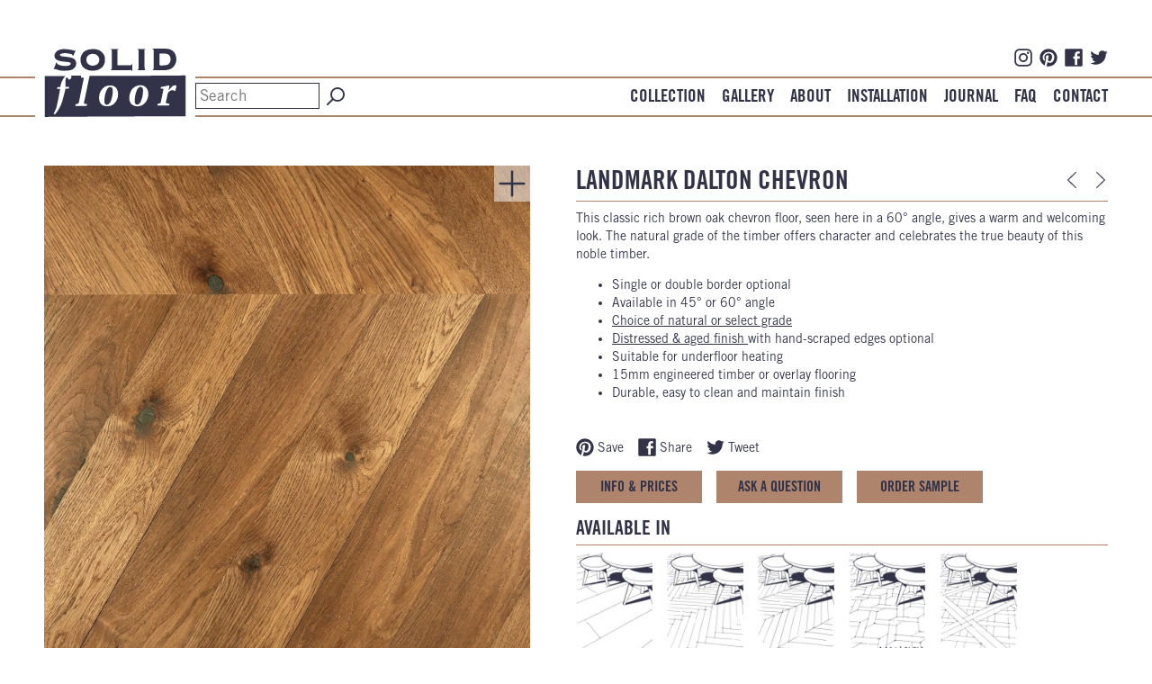

--- FILE ---
content_type: text/html; charset=UTF-8
request_url: https://www.solidfloor.co.uk/product/landmark-dalton-chevron
body_size: 13357
content:


    


    

<!DOCTYPE html>
<html lang="en" class="b-colour-1 f-colour-2" >
<head>
<meta charset="UTF-8" />
<meta name="viewport" content="width=device-width, initial-scale=1" />
<link rel="apple-touch-icon" sizes="180x180" href="/images/product/_180x180_crop_center-center_85_none/Rich-brown-Landmark-Dalton-Oak-Chevron-Parquet-Flooring.jpg?v=1769098147">
        <link rel="icon" type="image/png" sizes="32x32" href="/images/product/_32x32_crop_center-center_85_none/Rich-brown-Landmark-Dalton-Oak-Chevron-Parquet-Flooring.jpg?v=1769098147">
        <link rel="icon" type="image/png" sizes="16x16" href="/images/product/_16x16_crop_center-center_85_none/Rich-brown-Landmark-Dalton-Oak-Chevron-Parquet-Flooring.jpg?v=1769098147">

<title>Chevron Parquet Oak Flooring | Landmark Dalton - Solid Floor</title>
<meta name="description" content="This classic brown parquet oak floor, seen here in a natural grade &amp;amp; in a 60° angle chevron pattern, gives a very warm and welcoming look." />
<link rel="canonical" href="https://www.solidfloor.co.uk/product/landmark-dalton-chevron" />
<meta property="og:site_name" content="Solid Floor"/>
<meta property="og:title" content="Chevron Parquet Oak Flooring | Landmark Dalton - Solid Floor"/>
<meta property="og:description" content="This classic brown parquet oak floor, seen here in a natural grade &amp;amp; in a 60° angle chevron pattern, gives a very warm and welcoming look."/>
<meta property="og:type" content="article"/>
<meta property="og:url" content="https://www.solidfloor.co.uk/product/landmark-dalton-chevron"/>
<meta property="og:image" content="https://www.solidfloor.co.uk/images/product/_sfSocialImage/Rich-brown-Landmark-Dalton-Oak-Chevron-Parquet-Flooring.jpg?v=1769098147"/>
<meta name="twitter:title" content="Chevron Parquet Oak Flooring | Landmark Dalton - Solid Floor" />
<meta name="twitter:description" content="This classic brown parquet oak floor, seen here in a natural grade &amp;amp; in a 60° angle chevron pattern, gives a very warm and welcoming look.">
<meta name="twitter:card" content="summary" />
<meta name="twitter:image" content="https://www.solidfloor.co.uk/images/product/_sfSocialImage/Rich-brown-Landmark-Dalton-Oak-Chevron-Parquet-Flooring.jpg?v=1769098147" />
<meta name="twitter:site" content="@SolidFloor">
<meta name="twitter:creator" content="@SolidFloor">

<script>
  (function(i,s,o,g,r,a,m){i['GoogleAnalyticsObject']=r;i[r]=i[r]||function(){
  (i[r].q=i[r].q||[]).push(arguments)},i[r].l=1*new Date();a=s.createElement(o),
  m=s.getElementsByTagName(o)[0];a.async=1;a.src=g;m.parentNode.insertBefore(a,m)
  })(window,document,'script','//www.google-analytics.com/analytics.js','ga');

  ga('create', 'UA-34806162-1', 'auto');
  ga('send', 'pageview');

</script>
<!-- Meta Pixel Code -->
<script>
!function(f,b,e,v,n,t,s)
{if(f.fbq)return;n=f.fbq=function(){n.callMethod?
n.callMethod.apply(n,arguments):n.queue.push(arguments)};
if(!f._fbq)f._fbq=n;n.push=n;n.loaded=!0;n.version='2.0';
n.queue=[];t=b.createElement(e);t.async=!0;
t.src=v;s=b.getElementsByTagName(e)[0];
s.parentNode.insertBefore(t,s)}(window, document,'script',
'https://connect.facebook.net/en_US/fbevents.js');
fbq('init', '625851289475709');
fbq('track', 'PageView');
</script>
<noscript><img alt="fbpixel" height="1" width="1" style="display:none"
src="https://www.facebook.com/tr?id=625851289475709&ev=PageView&noscript=1"
/></noscript>
<!-- End Meta Pixel Code -->





        <link rel="stylesheet" type="text/css" href="/css/styles.css?v=1769098147">

<style>

:root {
    
    --colour-0:#000000;
    --colour-1:#ffffff;
    --colour-2:#323348;
    --colour-3:#af846d;
    --colour-4:#59596a;

    --secondaryTitleColour:#7580a0;
    --secondaryThumbTitleColour:#d1d5df;
    
}

ul.pageThumbs > .thumb.hover-fade-one:hover {

    -webkit-opacity: 0.8;
    -moz-opacity: 0.8;
    -o-opacity: 0.8;
    -ms-opacity: 0.8;
    opacity: 0.8;
    
}

.mini-nav > ul > li > a:hover {
    
    color:#af846d;
    
}

.block.sfProduct > div > .right > .bottom {
    
    background-color:#ffffff;

}

div.pageBoxes > .box > div.bordered {

    border-color:#af846d;
    background-color:#ffffff;

}

div.pageBoxes > .box > div > div.text > div.line {

    background-color:#af846d;

}

.box.faq > div > div > div.faq-question:hover,
.box.faq > div > div > div.faq-question.active {
    
    color:#af846d;
    
}

@media only screen and (max-width: 767px)	{

    #menu {
        
        border-bottom:2px solid #af846d;
        
    }
    
    body.type-sfHomepage #menu {
    
        border-bottom:2px solid ;
    
    }

}

</style>
<script>
        if ((navigator.doNotTrack != "1" && 0) || !0) {
            window.addEventListener("load", function(){
                window.cookieconsent.initialise({
                    "palette": {
                        "popup": {
                            "background": "#ffffff",
                            "text": "#383434",
                            "link": "#383434"
                        },
                        "button": {
                            "background":  "classic" === "wire" ? "transparent" :  "#af846d",
                            "text": "classic" === "wire" ? "#af846d" : "#000000",
                            "border":  "classic" === "wire" ? "#af846d" : undefined
                        },
    		            "highlight": {
    			            "background":  "classic" === "wire" ? "transparent" :  "#f8e71c",
                            "text": "classic" === "wire" ? "#f8e71c" : "#000000",
                            "border":  "classic" === "wire" ? "#f8e71c" : undefined
    			        }
                    },
                    "position": "bottom" === "toppush" ? "top" : "bottom",
                    "static": "bottom" === "toppush",
                    "theme": "classic",
                    "type": "info",
                    "content": {
                        "message": "This website uses cookies to ensure you get the best experience on our website.&nbsp;",
                        "dismiss": "OK",
                        "link": "Learn More",
                        "href": "http://www.solidfloor.co.uk/cookie-policy",
    	                "allow":"Allow cookies",
    	                "deny":"Decline",
    	                "target":"_blank"
                    },
                    "revokable":0 === 1 ? true : false,
                    "dismissOnScroll":0 > 0 ? 0 : false,
                    "dismissOnTimeout":0 > 0 ? (0 * 1000) : false,
                    "cookie": {
    	                "expiryDays":365 !== 0 ? 365 : 365,
    	                "secure":0 === 1 ? true : false
    	            },
                    onInitialise: function (status) {
                        var type = this.options.type;
                        var didConsent = this.hasConsented();
                        if (type == "opt-in" && didConsent) {
                            // enable cookies
                            if (typeof optInCookiesConsented === "function") {
                                optInCookiesConsented();
                                console.log("Opt in cookies consented");
                            } else {
    	                        console.log("Opt in function not defined!");
    	                    }
                        }
                        if (type == "opt-out" && !didConsent) {
                            // disable cookies
                            if (typeof optOutCookiesNotConsented === "function") {
                                optOutCookiesNotConsented();
                                console.log("Opt out cookies not consented");
                            } else {
    	                        console.log("Opt out function not defined!");
    	                    }
                        }
                    },
                    onStatusChange: function(status, chosenBefore) {
                        var type = this.options.type;
                        var didConsent = this.hasConsented();
                        if (type == "opt-in" && didConsent) {
                            // enable cookies
                            if (typeof optInCookiesConsented === "function") {
                                optInCookiesConsented();
                                console.log("Opt in cookies consented");
                            } else {
    	                        console.log("Opt in function not defined!");
    	                    }
                        }
                        if (type == "opt-out" && !didConsent) {
                            // disable cookies
                            if (typeof optOutCookiesNotConsented === "function") {
                                optOutCookiesNotConsented();
                                console.log("Opt out cookies not consented");
                            } else {
    	                        console.log("Opt out function not defined!");
    	                    }
                        }
                    },
                    onRevokeChoice: function() {
                        var type = this.options.type;
                        if (type == "opt-in") {
                            // disable cookies
                            if (typeof optInCookiesRevoked === "function") {
                                optInCookiesRevoked();
                                console.log("Opt in cookies revoked");
                            } else {
    	                        console.log("Opt in revoked function not defined!");
    	                    }
                        }
                        if (type == "opt-out") {
                            // enable cookies
                            if (typeof optOutCookiesRevoked === "function") {
                                optOutCookiesRevoked();
                                console.log("Opt out cookies revoked");
                            } else {
    	                        console.log("Opt out revoked function not defined!");
    	                    }
                        }
                    }
                });
            });
        } else if (0) {
	        // disable cookies
            if (typeof optOutCookiesNotConsented === "function") {
                optOutCookiesNotConsented();
                console.log("Opt out cookies not consented");
            } else {
    	        console.log("Opt out function not defined!");
    	    }
	    }
    </script><link href="https://www.solidfloor.co.uk/cpresources/dde3f89f/css/cookieconsent.min.css?v=1736336172" rel="stylesheet"></head>
    <body class="b-colour-1 f-colour-2 type-sfProduct">
    <div id="cover"></div>
<header><div class="row"><div class="spacer"><div class="border-spacer bd-colour-3"></div></div><div class="content"><table width="100%" border="0" cellspacing="0" cellpadding="0"><tbody><tr><td valign="bottom"><a href="https://www.solidfloor.co.uk/"><svg version="1.1" id="solid-floor-logo" xmlns="http://www.w3.org/2000/svg" xmlns:xlink="http://www.w3.org/1999/xlink" x="0px" y="0px"
	 viewBox="0 0 162 78" enable-background="new 0 0 162 78" xml:space="preserve"><g><defs><rect id="SVGID_1_" x="0.6" y="0.1" width="160.8" height="77.9"/></defs><clipPath id="SVGID_00000039822967116984120620000004881931036458634135_"><use xlink:href="#SVGID_1_"  overflow="visible"/></clipPath><path styleclip-path="url(#SVGID_00000039822967116984120620000004881931036458634135_)" fill="#323348" d="M138.7,62
		c0.1-0.7,0.1-1.3,0.3-1.8c0.5-2.6,1.1-5.2,1.6-7.8c0.4-2,1.5-3.4,3.2-4.3c1.5-0.8,3.1-0.8,4.7-0.1c0.7,0.3,1.2,0.4,1.3-0.7
		c0.2-1.5,0.7-2.9,1.1-4.3c0.1-0.3-0.3-1-0.4-1c-1.4,0-2.8-0.5-4,0.7c-0.9,0.9-1.8,1.7-2.6,2.6c-0.6,0.6-1.2,1.3-1.7,2
		c-0.1-0.1-0.2-0.1-0.3-0.2c0.4-1.6,0.7-3.3,1.1-5.1c-0.9,0.1-1.5,0.2-2.2,0.3c-2.1,0.4-4.1,0.9-6.2,1.2c-1.6,0.2-1.6,0.1-1.8,2
		c1,0.1,2.1,0.2,3.3,0.4c-0.5,2.6-1,5.1-1.5,7.5c-0.5,2.4-1.1,4.9-1.5,7.3c-0.2,1-0.4,1.6-1.6,1.8c-2.3,0.3-2.4,0.6-2.2,2.4
		c3.9,0,7.9,0,11.8,0c1.6,0,1.6,0,1.9-1.8C141.5,62.7,140.1,62.4,138.7,62 M71.8,65.6c3.4,0.4,6.3-1,8.6-3.5
		c3.1-3.3,4.3-7.4,3.7-12.1c-0.7-5.6-4-7.3-6.9-7.8c-5.1-0.8-9.4,1-12.3,5.6c-2,3.2-2.7,6.8-2.1,10.5c0.2,1.7,0.8,3.3,2,4.7
		C66.7,65.1,69.1,65.8,71.8,65.6 M109.7,41.8c-1,0.1-2.1,0.1-3.1,0.4c-3.7,1.1-6.5,3.4-8.1,7.1c-1.2,2.8-1.7,5.7-1.3,8.8
		c0.4,2.7,1.4,4.9,3.8,6.3c3.8,2.2,7.8,1.8,11.4-0.3c4.5-2.7,6.9-8.6,6.3-14C118.2,45,114.3,41.7,109.7,41.8 M35.7,65.3
		c4.1,0,8.1,0,12.1,0c1.3,0,0.6-1.2,1.5-1.8c-1.3-0.3-2.2-0.4-3.1-0.6c-0.7-0.2-1-0.4-0.8-1.3c1.1-4.8,2-9.6,3-14.3
		c1-5,2.1-9.9,3.1-14.9c0.1-0.4,0.2-0.8,0.3-1.3c0.5,0,1,0,1.5,0c9.6,0,19.1,0,28.7,0c22.1-0.1,44.2-0.2,66.3-0.3
		c3.8,0,7.5-0.2,11.3-0.2c1.8,0,1.8,0,1.8,1.8c0,5.7,0,11.4,0,17.1c0,8.8,0,17.5,0,26.3c0,0.4,0,0.9,0,1.5c-0.6,0-1,0-1.5,0
		c-16.1,0-32.3,0-48.4,0c-10.8,0-21.7,0.2-32.5,0.3C60,77.6,41,77.6,22.1,77.7c-6.7,0-13.3,0.2-20,0.2c-0.4,0-0.9,0-1.5,0V31.3h23.5
		c-3.2,3.6-4.9,7.8-5.8,12.5c-0.8,0-1.6,0-2.4,0c-1.3,0-0.6,1.3-1.4,2c1.4,0.1,2.5,0.1,3.7,0.2c-0.6,3.1-1.1,6.2-1.7,9.2
		c-0.8,4-1.5,7.9-2.5,11.8c-0.6,2.1-1.7,4.1-2.6,6.2c-0.2,0.4-0.4,0.7-0.6,1c0.8,0.9,1.4,1,2.3-0.1c3.4-4.2,6-8.7,7.5-14
		c1-3.7,2-7.5,3-11.2c0.3-1,0.4-2.1,0.6-3.3h3.9c0.1-0.7,0.3-1.2,0.4-2h-4.2c0.2-3.4-0.4-6.7,0.5-9.9c0.1-0.3,0.6-0.7,0.9-0.7
		c0.4,0,0.8,0.3,1.2,0.5c0.2,0.1,0.3,0.5,0.4,0.7c0.3,0.7,0.8,1.4,1.6,1.1c0.7-0.3,1.5-0.8,1.8-1.5c0.4-0.9,0.3-2,0.4-3.1h10.9
		C42,31.6,42,32.2,41.9,33c1.2,0.1,2.3,0.2,3.4,0.4c-0.8,3.7-1.6,7.3-2.3,11c-1.1,5.5-2.3,11.1-3.3,16.6c-0.3,1.5-1.1,1.9-2.3,2.1
		C35.7,63.4,35.6,63.5,35.7,65.3"/><path clip-path="url(#SVGID_00000039822967116984120620000004881931036458634135_)" fill="#323348" d="M131.6,5.8
		c0,4.2,0,8.1,0,12.1c0,1,0.4,1.3,1.3,1.3c1.9-0.1,3.8,0,5.7-0.3c2.9-0.4,4.4-1.6,5.2-4.3c1-3.4-0.2-8.2-4.5-8.7
		C136.7,5.5,134.2,5.4,131.6,5.8 M123.6,24.2c1.7-0.4,1.3-1.7,1.3-2.8c0-6.3,0-12.6,0-18.9c0-0.8,0.1-1.6-1-1.7
		c-0.1,0-0.1-0.3-0.3-0.7h1.4c4.7,0,9.4-0.1,14,0c3.2,0.1,6.3,0.9,8.7,3.5c1.6,1.7,2.4,3.8,2.8,6c0.8,4.1-0.1,7.7-2.8,10.9
		c-1.9,2.2-4.4,3.3-7.2,3.8c-0.8,0.2-1.6,0.3-2.5,0.3c-4.4,0-8.8,0-13.2,0c-0.4,0-0.8,0-1.1-0.1C123.7,24.4,123.7,24.3,123.6,24.2"
		/><path clip-path="url(#SVGID_00000039822967116984120620000004881931036458634135_)" fill="#323348" d="M55,6
		c-1.6,0-2.2,0.2-4.1,1.3c-3.6,2.2-3.8,8.1-0.3,10.6c2.7,1.9,5.6,2.1,8.6,0.7c3.5-1.7,4.3-5.3,3.1-8.4C61.1,7.2,58.6,5.9,55,6
		 M69.3,12.6c0.2,5-2.1,8.3-5.9,10.7c-1.9,1.2-4.1,1.6-6.3,1.8c-3.2,0.3-6.3-0.1-9.2-1.5c-3.5-1.7-5.6-4.5-6.3-8.5
		c-0.4-2.7-0.2-5.2,1-7.7c1.6-3.4,4.3-5.5,7.8-6.2c2-0.4,4.1-0.7,6.2-0.7c3.9,0.1,7.5,1.4,10.1,4.5C68.6,7.1,69.6,9.7,69.3,12.6"/><path clip-path="url(#SVGID_00000039822967116984120620000004881931036458634135_)" fill="#323348" d="M10.8,23.7
		c1.1-2.7,2.1-5.5,3.2-8.3c0.5,0.9,0.8,2,1.4,2.4c1.6,0.8,3.4,1.6,5.2,1.8c2.1,0.3,4.3,0.2,6.4,0c0.9-0.1,1.9-0.6,2.6-1.1
		c0.4-0.3,0.7-1.3,0.5-1.8c-0.2-0.5-1-1.1-1.6-1.2c-2.4-0.4-4.9-0.5-7.3-0.8c-2.6-0.4-5.2-0.8-7.5-2.3c-1.8-1.2-2.5-4.2-1.4-6.6
		c1.2-2.7,3.3-4,6-4.7c4.2-1.1,8.3-0.4,12.5,0.3C31.6,1.5,32.3,1.8,33,2c1,0.4,2,0.7,2.9-0.3c-0.5,2.4-1.9,4.3-2.7,6.5
		c-0.2-0.1-0.4-0.1-0.4-0.1c-0.8-2.1-2.9-2-4.5-2.4c-1.9-0.4-3.8-0.6-5.8-0.5c-1.1,0-2.3,0.5-3.4,0.8c-0.7,0.2-1.4,0.8-1,1.6
		c0.3,0.5,1,1,1.6,1.1c2.1,0.4,4.2,0.5,6.3,0.8c2.2,0.3,4.4,0.6,6.6,1.4c4.3,1.7,4.9,6.9,2.7,10.1c-1.5,2.2-3.7,3.3-6.2,3.8
		c-2.2,0.4-4.4,0.5-6.6,0.5c-2.9,0-5.8-0.5-8.5-1.6c-0.9-0.3-2-0.8-2.9,0.2C11,23.8,10.9,23.7,10.8,23.7"/><path clip-path="url(#SVGID_00000039822967116984120620000004881931036458634135_)" fill="#323348" d="M84.8,0.6
		c0,0.1-0.1,0.4-0.2,0.4c-1.2,0-1,0.9-1,1.6c0,5.4,0,10.9,0,16.3c0.2,0.1,0.4,0.1,0.6,0.1C89,19,93.7,19,98.4,18.9
		c0.7,0,1.5,0.1,1.5-1.1c0-0.1,0.3-0.1,0.6-0.2v8.1c-0.2,0-0.5,0-0.5-0.1c-0.2-1.3-1.1-1.1-2-1.1c-7,0.1-14,0.1-21,0.2
		c-0.4,0-0.7,0-1.2,0c0.1-0.3,0.2-0.7,0.3-0.7c1,0,1-0.7,1-1.4c0-6.6,0-13.2,0-19.8c0-1,0-1.9-1.3-2c0.1-0.1,0.1-0.2,0.2-0.3H84.8z"
		/><path clip-path="url(#SVGID_00000039822967116984120620000004881931036458634135_)" fill="#323348" d="M106.5,24.4
		c1-0.4,1.2-1.1,1.1-2.1c0-6.6,0-13.2,0-19.8V1.4c-0.5-0.2-0.9-0.4-1.3-0.6c0-0.1,0.1-0.3,0.1-0.4h9.1c-0.1,0.2-0.2,0.6-0.3,0.6
		c-1.2,0.1-1,1-0.9,1.8c0.1,6.6,0.1,13.1,0.2,19.7c0,0.7,0.5,1.4,0.8,2.1H106.5z"/><path clip-path="url(#SVGID_00000039822967116984120620000004881931036458634135_)" fill="#323348" d="M112.7,48.8
		c-0.1,3.8-0.8,7.6-2.3,11.1c-0.7,1.7-1.7,3.4-3.7,3.9c-1.7,0.4-3.2-0.7-3.3-2.5c-0.4-5,0.5-9.7,2.4-14.2c0.4-0.8,1-1.6,1.6-2.3
		c1-1,2.1-1.5,3.5-0.9c1.3,0.6,1.6,1.8,1.8,3.1C112.7,47.5,112.7,48.2,112.7,48.8"/><path clip-path="url(#SVGID_00000039822967116984120620000004881931036458634135_)" fill="#323348" d="M75.3,43.8
		c1.5-0.3,2.6,1.2,2.8,2.9c0.4,3.8-0.3,7.4-1.3,10.9c-0.6,2.1-1.4,4.3-3.3,5.7c-2.3,1.7-4.5,0.5-4.7-2.2c-0.3-5.4,0.5-10.6,3.3-15.3
		C72.9,44.7,73.8,43.7,75.3,43.8"/></g></svg></a></td><td width="100%" align="right" valign="bottom"><ul id="social"><li><a href="https://www.instagram.com/solidfloor/" title="Instagram" target="_blank"><svg xmlns="http://www.w3.org/2000/svg" xmlns:xlink="http://www.w3.org/1999/xlink" version="1.1" x="0px" y="0px" viewBox="0 0 66 66" xml:space="preserve"><g><path d="M47.3,1H18.7C8.9,1,1,8.9,1,18.7v28.7C1,57.1,8.9,65,18.7,65h28.7C57.1,65,65,57.1,65,47.3V18.7C65,8.9,57.1,1,47.3,1z    M59.3,47.3c0,6.6-5.4,12-12,12H18.7c-6.6,0-12-5.4-12-12V18.7c0-6.6,5.4-12,12-12h28.7c6.6,0,12,5.4,12,12L59.3,47.3L59.3,47.3z" fill="#323348"></path><path d="M33,16.5c-9.1,0-16.5,7.4-16.5,16.5c0,9.1,7.4,16.5,16.5,16.5S49.5,42.1,49.5,33C49.5,23.9,42.1,16.5,33,16.5z M33,43.8   c-6,0-10.8-4.9-10.8-10.8c0-6,4.9-10.8,10.8-10.8S43.8,27,43.8,33C43.8,39,39,43.8,33,43.8z" fill="#323348"></path><path d="M50.2,11.7c-1.1,0-2.2,0.4-2.9,1.2c-0.8,0.8-1.2,1.8-1.2,2.9c0,1.1,0.4,2.2,1.2,2.9c0.8,0.8,1.8,1.2,2.9,1.2   c1.1,0,2.2-0.4,2.9-1.2c0.8-0.8,1.2-1.9,1.2-2.9c0-1.1-0.4-2.2-1.2-2.9C52.4,12.1,51.3,11.7,50.2,11.7z" fill="#323348"></path></g></svg></a></li><li><a href="https://www.pinterest.co.uk/solidfloor/" title="Pinterest" target="_blank"><svg xmlns="http://www.w3.org/2000/svg" xmlns:xlink="http://www.w3.org/1999/xlink" version="1.1" x="0px" y="0px" viewBox="0 0 66 66" xml:space="preserve"><g><g transform="translate(-220.000000, -7399.000000)"><g transform="translate(56.000000, 160.000000)"><path fill-rule="evenodd" clip-rule="evenodd" d="M196.6,7240c-17.5,0-31.6,14.2-31.6,31.9     c0,13.1,7.7,24.1,18.9,29.2c0-6,0-5.2,4.5-24.6c-2.5-5-0.6-13.4,5-13.4c7.8,0,2.5,11.5,1.6,16.1c-0.8,3.5,1.9,6.2,5,6.2     c6.1,0,10.1-7.8,10.1-16.9c0-7-4.8-12.1-13-12.1c-14.6,0-18.4,16.3-13.3,21.4c1.3,1.9,0,2,0,4.6c-0.9,2.7-8-1.2-8-11.2     c0-9.1,7.4-19.8,22.6-19.8c11.9,0,19.9,8.8,19.9,18.2c0,12.6-6.9,21.7-17,21.7c-3.5,0-6.6-1.9-7.7-4c-1.9,7.5-2.3,11.3-5.3,15.5     c2.9,0.8,5.8,1.3,9,1.3c17.5,0,31.6-14.2,31.6-31.9C228.2,7254.2,214.1,7240,196.6,7240" fill="#323348"></path></g></g></g></svg></a></li><li><a href="https://www.facebook.com/solidfloor" title="Facebook" target="_blank"><svg xmlns="http://www.w3.org/2000/svg" xmlns:xlink="http://www.w3.org/1999/xlink" version="1.1" x="0px" y="0px" viewBox="0 0 66 66" xml:space="preserve"><path d="M4.7,1h56.7C63.3,1,65,2.7,65,4.7v56.7c0,1.9-1.7,3.7-3.7,3.7H4.7C2.7,65,1,63.3,1,61.3V4.7C1,2.7,2.7,1,4.7,1z M46.4,36.9  h8.8l0.4-8.5h-9.2v-6.2c0-2.4,0.5-3.7,3.6-3.7h5.4l0.2-7.9c0,0-2.4-0.4-5.9-0.4c-8.5,0-12.2,5.3-12.2,11v7.3h-6.2v8.5h6.2v23.4h8.9  V36.9z" fill="#323348"></path></svg></a></li><li><a href="https://twitter.com/SolidFloor" title="Twitter" target="_blank"><svg xmlns="http://www.w3.org/2000/svg" xmlns:xlink="http://www.w3.org/1999/xlink" version="1.1" x="0px" y="0px" viewBox="0 0 66 66" xml:space="preserve"><g><g transform="translate(-60.000000, -7521.000000)"><g transform="translate(56.000000, 160.000000)"><path fill-rule="evenodd" clip-rule="evenodd" d="M25.1,7419.6c24.2,0,37.4-19.7,37.4-36.8     c0-0.6,0-1.1,0-1.7c2.6-1.8,4.8-4.1,6.6-6.7c-2.4,1-4.9,1.7-7.5,2c2.7-1.6,4.8-4.2,5.8-7.2c-2.6,1.5-5.4,2.6-8.3,3.1     c-5-5.2-13.3-5.5-18.6-0.6c-3.4,3.2-4.9,7.9-3.8,12.4c-10.6-0.5-20.4-5.4-27.1-13.5c-3.5,5.9-1.7,13.5,4.1,17.3     c-2.1-0.1-4.1-0.6-6-1.6v0.2c0,6.2,4.4,11.5,10.5,12.7c-1.9,0.5-4,0.6-5.9,0.2c1.7,5.3,6.6,8.9,12.3,9     c-4.6,3.6-10.4,5.6-16.3,5.5c-1,0-2.1-0.1-3.1-0.2C11,7417.6,18,7419.6,25.1,7419.6" fill="#323348"></path></g></g></g></svg></a></li></ul><div id="menu-con" class="border-spacer bd-colour-3"><div id="mobile-menu-open"><svg viewBox="0 0 12 12" enable-background="new 0 0 12 12" xml:space="preserve" xmlns="http://www.w3.org/2000/svg" xmlns:xlink="http://www.w3.org/1999/xlink"><g><rect fill="#323348" height="1" width="11" x="0.5" y="5.5"/><rect fill="#323348" height="1" width="11" x="0.5" y="2.5"/><rect fill="#323348" height="1" width="11" x="0.5" y="8.5"/></g></svg></div><div id="mobile-menu-close"><svg viewBox="-2 -2 15 15" enable-background="new 0 0 14 14" version="1.1" xml:space="preserve" xmlns="http://www.w3.org/2000/svg" xmlns:xlink="http://www.w3.org/1999/xlink"><polygon fill="#323348" points="12,0.7070313 11.2929688,0 6,5.2929688 0.7070313,0 0,0.7070313 5.2929688,6 0,11.2929688   0.7070313,12 6,6.7070313 11.2929688,12 12,11.2929688 6.7070313,6 "/></svg></div><table width="100%" border="0" cellspacing="0" cellpadding="0"><tbody><tr><td valign="middle" id="mini-search"><form id="mini-search-form" action="https://www.solidfloor.co.uk/search-results"><input id="search_input" type="search" name="search_terms" placeholder="Search" class="bd-colour-2 b-colour-1"><input id="search-button" type="image" src="data:image/svg+xml,%3Csvg xmlns='http://www.w3.org/2000/svg' viewBox='0 0 64 64'%3E%3Cpath d='m3,61l19.33-19.33m-6.44-16.11c0-12.57,9.99-22.56,22.56-22.56s22.56,9.99,22.56,22.56-9.99,22.56-22.56,22.56-22.56-9.99-22.56-22.56Z' fill='none' stroke='%23323348' stroke-linecap='round' stroke-linejoin='round' stroke-width='6'/%3E%3C/svg%3E" alt="Submit Form" width="26" height="26"></form></td><td id="menu-holder" align="right" valign="middle"><nav id="menu" class="disable-select f-colour-2 h-colour-3"><ul><li><a href="https://www.solidfloor.co.uk/flooring">Collection</a></li><li><a href="https://www.solidfloor.co.uk/gallery">Gallery</a></li><li><a href="https://www.solidfloor.co.uk/about">About</a></li><li><a href="https://www.solidfloor.co.uk/installation">Installation</a></li><li><a href="https://www.solidfloor.co.uk/journal">Journal</a></li><li><a href="https://www.solidfloor.co.uk/faq">FAQ</a></li><li><a href="https://www.solidfloor.co.uk/contact">Contact</a></li></ul></nav></td></tr></tbody></table></div></td></tr></tbody></table></div><div class="spacer"><div class="border-spacer bd-colour-3"></div></div></div></header>
<main><section class="block sfEntity sfProduct">
    <div>
        <div class="left disable-select"><div class="image has-modal" data-key="#modal-productImages-629715762"><img src="/images/product/_sfLarge/Rich-brown-Landmark-Dalton-Oak-Chevron-Parquet-Flooring.jpg?v=1769098147" alt="Rich brown Landmark Dalton Oak Chevron Parquet Flooring" width="100%" height="100%">
                <div class="plus"><svg xmlns="http://www.w3.org/2000/svg" width="800px" height="800px" viewBox="0 0 24 24" fill="none">
  <path d="M4 12H20M12 4V20" stroke="#323348" stroke-width="1.5" stroke-linecap="round" stroke-linejoin="round"></path>
</svg>

</div>
            </div></div>
        <div class="right">
            <div class="head"><h1>Landmark Dalton Chevron</h1><a href="landmark-saltram" title="Previous item" class="prev"><svg xmlns="http://www.w3.org/2000/svg" xmlns:xlink="http://www.w3.org/1999/xlink" version="1.0" x="0px" y="0px" viewBox="0 0 430 800" xml:space="preserve">
<g>
	<g>
		
			<polyline fill="none" stroke="#323348" stroke-width="30" stroke-linecap="round" stroke-linejoin="round" stroke-miterlimit="133.3333" points="    331.7,166.7 98.3,400 331.7,633.3   "></polyline>
	</g>
</g>
</svg>

</a><a href="landmark-compton" title="Next item" class="next"><svg xmlns="http://www.w3.org/2000/svg" xmlns:xlink="http://www.w3.org/1999/xlink" version="1.1" x="0px" y="0px" viewBox="0 0 430 800" xml:space="preserve">
<g>
	<g>
		
			<polyline fill="none" stroke="#323348" stroke-width="30" stroke-linecap="round" stroke-linejoin="round" stroke-miterlimit="133.3333" points="    98.3,166.7 331.7,400 98.3,633.3   "></polyline>
	</g>
</g>
</svg>

</a></div>
            <div class="line b-colour-3 header-line">
            </div><div class="text">
                 <p>This classic rich brown oak chevron floor, seen here in a 60° angle, gives a warm and welcoming look. The natural grade of the timber offers character and celebrates the true beauty of this noble timber. <br /></p>
<ul><li>Single or double border optional</li><li>Available in 45° or 60° angle</li><li><a href="https://www.solidfloor.co.uk/journal-posts/understanding-timber-grading-solid-floor" target="_blank" rel="noreferrer noopener">Choice of natural or select grade</a></li><li><a href="https://www.solidfloor.co.uk/journal-posts/distressed-and-aged-wood-floors-what-are-they" target="_blank" rel="noreferrer noopener">Distressed &amp; aged finish </a>with hand-scraped edges optional</li><li>Suitable for underfloor heating</li><li>15mm engineered timber or overlay flooring</li><li>Durable, easy to clean and maintain finish</li></ul>
            </div><div class="bottom"><ul class="shares disable-select"><li class="f-colour-2"><a data-pin-do="buttonPin" href="https://www.pinterest.com/pin/create/button/?url=https://www.solidfloor.co.uk/product/landmark-dalton-chevron&media=https://www.solidfloor.co.uk/images/product/_sfSocialImage/Rich-brown-Landmark-Dalton-Oak-Chevron-Parquet-Flooring.jpg&description=Landmark Dalton Chevron" data-pin-custom="true" class="hover-fade-two"><div><svg xmlns="http://www.w3.org/2000/svg" xmlns:xlink="http://www.w3.org/1999/xlink" version="1.1" x="0px" y="0px" viewBox="0 0 66 66" xml:space="preserve"><g><g transform="translate(-220.000000, -7399.000000)"><g transform="translate(56.000000, 160.000000)"><path fill-rule="evenodd" clip-rule="evenodd" d="M196.6,7240c-17.5,0-31.6,14.2-31.6,31.9     c0,13.1,7.7,24.1,18.9,29.2c0-6,0-5.2,4.5-24.6c-2.5-5-0.6-13.4,5-13.4c7.8,0,2.5,11.5,1.6,16.1c-0.8,3.5,1.9,6.2,5,6.2     c6.1,0,10.1-7.8,10.1-16.9c0-7-4.8-12.1-13-12.1c-14.6,0-18.4,16.3-13.3,21.4c1.3,1.9,0,2,0,4.6c-0.9,2.7-8-1.2-8-11.2     c0-9.1,7.4-19.8,22.6-19.8c11.9,0,19.9,8.8,19.9,18.2c0,12.6-6.9,21.7-17,21.7c-3.5,0-6.6-1.9-7.7-4c-1.9,7.5-2.3,11.3-5.3,15.5     c2.9,0.8,5.8,1.3,9,1.3c17.5,0,31.6-14.2,31.6-31.9C228.2,7254.2,214.1,7240,196.6,7240" fill="#323348"></path></g></g></g></svg></div><div>
                    &nbsp;Save
                </div></a></li><li class="f-colour-2"><a href="https://www.facebook.com/sharer/sharer.php?u=https://www.solidfloor.co.uk/product/landmark-dalton-chevron" target="_blank" class="hover-fade-two"><div><svg xmlns="http://www.w3.org/2000/svg" xmlns:xlink="http://www.w3.org/1999/xlink" version="1.1" x="0px" y="0px" viewBox="0 0 66 66" xml:space="preserve"><path d="M4.7,1h56.7C63.3,1,65,2.7,65,4.7v56.7c0,1.9-1.7,3.7-3.7,3.7H4.7C2.7,65,1,63.3,1,61.3V4.7C1,2.7,2.7,1,4.7,1z M46.4,36.9  h8.8l0.4-8.5h-9.2v-6.2c0-2.4,0.5-3.7,3.6-3.7h5.4l0.2-7.9c0,0-2.4-0.4-5.9-0.4c-8.5,0-12.2,5.3-12.2,11v7.3h-6.2v8.5h6.2v23.4h8.9  V36.9z" fill="#323348"></path></svg></div><div>
                    &nbsp;Share
                </div></a></li><li class="f-colour-2"><a href="https://twitter.com/intent/tweet?text=https://www.solidfloor.co.uk/product/landmark-dalton-chevron" target="_blank" class="hover-fade-two"><div><svg xmlns="http://www.w3.org/2000/svg" xmlns:xlink="http://www.w3.org/1999/xlink" version="1.1" x="0px" y="0px" viewBox="0 0 66 66" xml:space="preserve"><g><g transform="translate(-60.000000, -7521.000000)"><g transform="translate(56.000000, 160.000000)"><path fill-rule="evenodd" clip-rule="evenodd" d="M25.1,7419.6c24.2,0,37.4-19.7,37.4-36.8     c0-0.6,0-1.1,0-1.7c2.6-1.8,4.8-4.1,6.6-6.7c-2.4,1-4.9,1.7-7.5,2c2.7-1.6,4.8-4.2,5.8-7.2c-2.6,1.5-5.4,2.6-8.3,3.1     c-5-5.2-13.3-5.5-18.6-0.6c-3.4,3.2-4.9,7.9-3.8,12.4c-10.6-0.5-20.4-5.4-27.1-13.5c-3.5,5.9-1.7,13.5,4.1,17.3     c-2.1-0.1-4.1-0.6-6-1.6v0.2c0,6.2,4.4,11.5,10.5,12.7c-1.9,0.5-4,0.6-5.9,0.2c1.7,5.3,6.6,8.9,12.3,9     c-4.6,3.6-10.4,5.6-16.3,5.5c-1,0-2.1-0.1-3.1-0.2C11,7417.6,18,7419.6,25.1,7419.6" fill="#323348"></path></g></g></g></svg></div><div>
                    &nbsp;Tweet
                </div></a></li></ul><ul class="product-buttons disable-select"><li><a href="/files/collection/Oak-Landmark-Dec-2025.pdf" target="_blank" class="hover-fade-two"><div class="button f-colour-2 b-colour-3">
                            Info &amp; Prices    
                        </div></a></li><li><a href="#" data-modal="askAQuestion" class="hover-fade-two"><div class="button modal f-colour-2 b-colour-3">
                Ask a Question   
            </div></a></li><li><a href="#" data-modal="orderSample" class="hover-fade-two"><div class="button modal f-colour-2 b-colour-3">
                Order Sample   
            </div></a></li></ul><div class="modalThumbs productPatterns"><h2>Available In</h2><div class="line b-colour-3 sup-line"></div><ul class="owl-carousel" data-key="#modal-productPatterns-629715762" data-images-count="5"><li class="hover-fade-one" data-order="0"><img src="/images/pattern/_sfTiny/03-Plank.jpg" alt="Wide Boardwidth="100%" height="100%"></li><li class="hover-fade-one" data-order="1"><img src="/images/pattern/_sfTiny/02-Herringbone-v2.jpg" alt="Herringbone Flooringwidth="100%" height="100%"></li><li class="hover-fade-one" data-order="2"><img src="/images/pattern/_sfTiny/01-Chevron-v2.jpg" alt="Chevron Flooringwidth="100%" height="100%"></li><li class="hover-fade-one" data-order="3"><img src="/images/pattern/_sfTiny/05-Mansion-Weave-v3.jpg" alt="Mansion Weavewidth="100%" height="100%"></li><li class="hover-fade-one" data-order="4"><img src="/images/pattern/_sfTiny/04-Versailles-v2.jpg" alt="Versailleswidth="100%" height="100%"></li><div class="owl-nav my-owl-nav"><div class="owl-prev-button"><svg xmlns="http://www.w3.org/2000/svg" xmlns:xlink="http://www.w3.org/1999/xlink" version="1.1" x="0px" y="0px" viewBox="0 0 430 800" xml:space="preserve"><g><g><polyline fill="none" stroke="#323348" stroke-width="30" stroke-linecap="round" stroke-linejoin="round" stroke-miterlimit="133.3333" points="    98.3,166.7 331.7,400 98.3,633.3   "></polyline></g></g></svg></div><div class="owl-next-button"><svg xmlns="http://www.w3.org/2000/svg" xmlns:xlink="http://www.w3.org/1999/xlink" version="1.0" x="0px" y="0px" viewBox="0 0 430 800" xml:space="preserve"><g><g><polyline fill="none" stroke="#323348" stroke-width="30" stroke-linecap="round" stroke-linejoin="round" stroke-miterlimit="133.3333" points="    331.7,166.7 98.3,400 331.7,633.3   "></polyline></g></g></svg></div></div></ul></div><div class="modalThumbs productImages"><h2>Images</h2><div class="line b-colour-3 sup-line"></div><ul class="owl-carousel" data-key="#modal-productImages-629715762" data-images-count="5"><li class="hover-fade-one" data-order="1"><img src="/images/gallery/_sfTiny/Oak-landmark-dalton-chevron-in-leinster-square-kitchen-with-dining-chair.jpg" alt="Oak landmark dalton chevron in leinster square kitchen with dining chairwidth="100%" height="100%"></li><li class="hover-fade-one" data-order="2"><img src="/images/gallery/_sfTiny/Oak-landmark-dalton-chevron-in-leinster-square-looking-through-doors-into-kitchen.jpg" alt="Oak landmark dalton chevron in leinster square looking through doors into kitchenwidth="100%" height="100%"></li><li class="hover-fade-one" data-order="3"><img src="/images/gallery/_sfTiny/Oak-landmark-dalton-chevron-birds-eye-view-with-armchair.jpg" alt="Oak landmark dalton chevron birds eye view with armchairwidth="100%" height="100%"></li><li class="hover-fade-one" data-order="4"><img src="/images/gallery/_sfTiny/oak-chevron-landmark-dalton-livingroom-2-portrait_2025-05-28-162137_mstf.jpg" alt="Oak chevron landmark dalton livingroom 2 portraitwidth="100%" height="100%"></li><li class="hover-fade-one" data-order="5"><img src="/images/gallery/_sfTiny/oak-chevron-dalton-roomset-1-portrait_2025-05-28-162137_glee.jpg" alt="Oak chevron dalton roomset 1 portraitwidth="100%" height="100%"></li><div class="owl-nav my-owl-nav"><div class="owl-prev-button"><svg xmlns="http://www.w3.org/2000/svg" xmlns:xlink="http://www.w3.org/1999/xlink" version="1.1" x="0px" y="0px" viewBox="0 0 430 800" xml:space="preserve"><g><g><polyline fill="none" stroke="#323348" stroke-width="30" stroke-linecap="round" stroke-linejoin="round" stroke-miterlimit="133.3333" points="    98.3,166.7 331.7,400 98.3,633.3   "></polyline></g></g></svg></div><div class="owl-next-button"><svg xmlns="http://www.w3.org/2000/svg" xmlns:xlink="http://www.w3.org/1999/xlink" version="1.0" x="0px" y="0px" viewBox="0 0 430 800" xml:space="preserve"><g><g><polyline fill="none" stroke="#323348" stroke-width="30" stroke-linecap="round" stroke-linejoin="round" stroke-miterlimit="133.3333" points="    331.7,166.7 98.3,400 331.7,633.3   "></polyline></g></g></svg></div></div></ul></div></div>
        </div>
    </div>
</section>

<div id="askAQuestion" class="modal bd-colour-3" data-form="ajax-form-askAQuestion">
    <div class="content">
        <div class="modal-close"><svg xmlns="http://www.w3.org/2000/svg" viewBox="0 0 24 24" fill="none">
  <path d="M19 5L4.99998 19M5.00001 5L19 19" stroke="#323348" stroke-width="1.5" stroke-linecap="round" stroke-linejoin="round"></path>
</svg>

</div>            
        <h2>Ask a Question</h2><div class="text">
            <p>Please fill out the form below.</p>
        </div>
<form method="post" id="ajax-form-askAQuestion">
<input type="hidden" name="formId" value="c4da860c-ebcb-4692-99b6-9cfba5c72e62" />
<input type="hidden" name="action" value="express-forms/submit" />
<input type="hidden" name="CRAFT_CSRF_TOKEN" value="B9SWLj4vDB9MnhMcZnF_bKpYPAwJr6ddST6zJBsLGsCFD_iw-nYVUV2X9ExIVnRACq9abTISTyeeK1F-RMfUER8M9RdqTUuls1vK4bQMfiY=" />
<div style="position: fixed; left: -100%; top: -100%;" tabindex="-1" aria-hidden="true"><label for="62479a4e-daaa-4555-a09a-d4c2df8a9f87" aria-hidden="true" tabindex="-1">Leave this alone</label><input type="text" name="second_name" autocomplete="express-form second_name" value="" id="62479a4e-daaa-4555-a09a-d4c2df8a9f87" tabindex="-1" aria-hidden="true" /></div>

<div class="form-row">
	<div class="form-group">
		<label for="email" class="required">
			Email Address
		</label>
		<input type="email" name="email" id="email" placeholder="name@example.com" value="" class="form-control bd-colour-3">
		<ul class="errors"></ul>
	</div>
    <div class="form-group">
        <label for="name" class="required">
            Name
        </label>
        <input type="text" name="name" id="name" value="" class="form-control bd-colour-3">
        <ul class="errors"></ul>
    </div>
    <div class="form-group">
        <label for="question" class="required">
            Question
        </label>
        <textarea name="question" id="question" rows="5" class="form-control bd-colour-3"></textarea>
        <ul class="errors"></ul>
    </div>
	<input type="hidden" id="page" name="page" value="Landmark Dalton Chevron">
	<button type="submit" class="btn btn-primary submit-button b-colour-3">Submit</button>
    <div class="g-recaptcha" data-sitekey="6Lf09hcUAAAAAHbTAnTztdTec3zRetKsd4kx0LUe" data-theme="light"></div>
</div>

<input type="hidden" name="fdchk-f4151bfe-bd35-4bcf-8285-9d399e6d386e" value="fdchk-f4151bfe-bd35-4bcf-8285-9d399e6d386e" />
<input type="hidden" name="formPayload" value="paO5jvJUHy9iMD8lvIUEijM2MGU3ZGRkMzlkZjU4ODg4MmZlMmU4ZWQ3N2VmYWZhMjFhY2NiNWI2NTY3YTMzYzJkZjI0YmY4OTYwMmMxMTmgVyj7PZaUc4FCdq92Oyvu5PRx9NaXOQ8n2/XqMSnCq+zsPXwQYn1YBr8ouRwucDvIGVgyTbn7TQuirRUVcSZgHUxZap4lM+uNHUOWKxDZG75HlYh5N9I+V0gCLYzSkED1cN/bV7lB+Cbop1ynn/ZMUZNiB9myeehtJuj7Z6Zu2KehCdT0beqksPkVgH6GCoo=" />
</form>
<script src="https://www.google.com/recaptcha/api.js" async defer></script>
</div>
</div><div id="orderSample" class="modal bd-colour-3" data-form="ajax-form-orderSample">
    <div class="content">
        <div class="modal-close"><svg xmlns="http://www.w3.org/2000/svg" viewBox="0 0 24 24" fill="none">
  <path d="M19 5L4.99998 19M5.00001 5L19 19" stroke="#323348" stroke-width="1.5" stroke-linecap="round" stroke-linejoin="round"></path>
</svg>

</div>            
        <h2>Order Sample</h2><div class="text">
            <p><strong>Sign up for our newsletter and order up to two samples for free for postage within the UK.</strong> Samples are sent out on Tuesdays and Thursdays.<br /><br />If you are a design professional and require more samples or need a more speedy delivery, please contact our <a href="mailto:jeffrey@solidfloor.co.uk" target="_blank" rel="noreferrer noopener">EAST showroom</a>.<br /><br />We can assure you that your data is safe with us and we won’t share 
it with anyone else or bombard you with e-mails. What you can expect is 
1-2 insightful newsletters per month about recent projects, tips from 
our flooring experts and updates on our collections, as well as the 
occasional promotion. </p>
        </div>
<form method="post" id="ajax-form-orderSample">
<input type="hidden" name="formId" value="b39bf75b-4007-44c9-bf94-0769bf54f386" />
<input type="hidden" name="action" value="express-forms/submit" />
<input type="hidden" name="CRAFT_CSRF_TOKEN" value="B9SWLj4vDB9MnhMcZnF_bKpYPAwJr6ddST6zJBsLGsCFD_iw-nYVUV2X9ExIVnRACq9abTISTyeeK1F-RMfUER8M9RdqTUuls1vK4bQMfiY=" />
<div style="position: fixed; left: -100%; top: -100%;" tabindex="-1" aria-hidden="true"><label for="716fc191-896c-4499-b334-ce6c9262d3d3" aria-hidden="true" tabindex="-1">Leave this alone</label><input type="text" name="second_name" autocomplete="express-form second_name" value="" id="716fc191-896c-4499-b334-ce6c9262d3d3" tabindex="-1" aria-hidden="true" /></div>

<div class="form-row">
	<div class="form-group">
		<label for="email" class="required">
			Email Address
		</label>
		<input type="email" name="email" id="email" placeholder="name@example.com" value="" class="form-control bd-colour-3">
		<ul class="errors"></ul>
	</div>
    <div class="form-group">
        <label for="firstName" class="required">
            First Name
        </label>
        <input type="text" name="firstName" id="firstName" value="" class="form-control bd-colour-3">
        <ul class="errors"></ul>
    </div>
    <div class="form-group">
        <label for="lastName" class="required">
            Last Name
        </label>
        <input type="text" name="lastName" id="lastName" value="" class="form-control bd-colour-3">
        <ul class="errors"></ul>
    </div>
    <div class="form-group">
        <label for="addressLine1" class="required">
            Address Line 1
        </label>
        <input type="text" name="addressLine1" id="addressLine1" value="" class="form-control bd-colour-3">
        <ul class="errors"></ul>
    </div>
    <div class="form-group">
        <label for="addressLine2">
            Address Line 2
        </label>
        <input type="text" name="addressLine2" id="addressLine2" value="" class="form-control bd-colour-3">
        <ul class="errors"></ul>
    </div>
    <div class="form-group">
        <label for="townCity" class="required">
            Town/City
        </label>
        <input type="text" name="townCity" id="townCity" value="" class="form-control bd-colour-3">
        <ul class="errors"></ul>
    </div>
    <div class="form-group">
        <label for="postcode" class="required">
            Postcode
        </label>
        <input type="text" name="postcode" id="postcode" value="" class="form-control bd-colour-3">
        <ul class="errors"></ul>
    </div>
    <div class="form-group">
        <label for="company">
            Company
        </label>
        <input type="text" name="company" id="company" value="" class="form-control bd-colour-3">
        <ul class="errors"></ul>
    </div><br/>
    <div class="form-group">
        <div class="form-check">
<!--             <label class="form-check-label" for="signUpForNewsletter">
                <input style="display:none;" type="checkbox" class="form-check-input sf-form-checkbox"
                       name="signUpForNewsletter[]" id="signUpForNewsletter"
                       value="Yes" checked
                />
                <img src="/images/checkbox.png" width="20" height="24" alt=""/>I'm happy to receive the Solid Floor newsletter.<br><br> -->
                <strong>By ordering these free samples you are signing up to the Solid Floor newsletter. You can unsubscribe from this at any time.</strong>
            </label>
        </div>
	</div><br/>
    <div class="form-group">
        <label for="aboutYourself" class="required">
            How did you learn about Solid Floor? 
        </label>
        <select name="learned" id="learned" class="form-control bd-colour-3">
            <option value="">Please select...</option>
            <option disabled>──────────</option>
            <option>Bing search</option>
            <option>Social media</option>
            <option>I am an existing professional client</option>
            <option>Google search</option>
            <option>Other media (digital or printed)</option>
            <option>Word of mouth</option>
            <option>I have known Solid Floor for a long time</option>
        </select>
        <ul class="errors"></ul>
    </div><br/>
    <div class="form-group">
        <label for="aboutYourself" class="required">
            About yourself
        </label>
        <select name="aboutYourself" id="aboutYourself" class="form-control bd-colour-3">
            <option value="">Please select...</option>
            <option disabled>──────────</option>
            <option>Interior Designer</option>
            <option>Architect</option>
            <option>Developer</option>
            <option>Contractor</option>
            <option>Residential client</option>
            <option>Media contact</option>
        </select>
        <ul class="errors"></ul>
    </div><br/>
<!--     <div class="form-group">
        <div class="form-check">
            <label class="form-check-label" for="designProfessional">
                <input type="checkbox" class="form-check-input sf-form-checkbox"
                       name="designProfessional[]" id="designProfessional"
                       value="Yes"
                />
                Tick this box if you are a design professional
            </label>
        </div>
	</div><br/> -->
	<input type="hidden" id="product" name="product" value="Landmark Dalton Chevron">
 	<button type="submit" class="btn btn-primary submit-button b-colour-3">Submit</button>
     <div class="g-recaptcha" data-sitekey="6Lf09hcUAAAAAHbTAnTztdTec3zRetKsd4kx0LUe" data-theme="light"></div>
</div>

<input type="hidden" name="fdchk-9877d045-3407-422b-8822-607760f3be9d" value="fdchk-9877d045-3407-422b-8822-607760f3be9d" />
<input type="hidden" name="formPayload" value="/19NyZpx4PtwPJoCqq6mPmM4OWFlNDY1MTJiMzI5OWU2OTQ0NDdiNTAwMWJkYTNjM2E5ODZlZDU3NWJjOWI5Yzk4NmM2M2RiZjAwM2U2MzGXcot0rtBtZDSS4U9F70DwuQume6S+BF+H0md1jdRpL1+gbmFjXQqQizUTfPnJY/HE3rG79xiCrF0UqNBm1Yp68NuAtCyjUwDHG0ARLSDIiIqAYsZykHnj3VsxK7tI8KF5ignf7qOaZmguHrWru7pBnTYo5qk239zNAhwg0GKvdq4LBBG1f9ODliaQuBn/x+w=" />
</form>
<script src="https://www.google.com/recaptcha/api.js" async defer></script>
</div>
</div><div id="modal-productImages-629715762" class="modal Images disable-select" data-key="#modal-productImages-629715762">
    <div class="content">
        <div class="modal-close"><svg xmlns="http://www.w3.org/2000/svg" viewBox="0 0 24 24" fill="none">
  <path d="M19 5L4.99998 19M5.00001 5L19 19" stroke="#323348" stroke-width="1.5" stroke-linecap="round" stroke-linejoin="round"></path>
</svg>

</div>
        <div id="ss-productImages-629715762" class="slideshow cycle-slideshow" 
        data-cycle-paused="true" 
        data-cycle-log="false" 
        data-cycle-speed="100" 
        data-cycle-timeout="100" 
        data-cycle-pause-on-hover="true" 
        data-cycle-slides="> div" 
        data-cycle-prev="#prev-productImages-629715762" 
        data-cycle-next="#next-productImages-629715762" 
        data-cycle-center-horz="true" 
        data-cycle-center-vert="true" 
        ><div class="image portrait mobile-portrait
        "
    ><picture><source media="(max-width:767px)" srcset="/images/product/_sfSmall/Rich-brown-Landmark-Dalton-Oak-Chevron-Parquet-Flooring.jpg?v=1769098147">
            <source media="(max-width:1319px)" srcset="/images/product/_sfMedium/Rich-brown-Landmark-Dalton-Oak-Chevron-Parquet-Flooring.jpg?v=1769098147">
            <img src="/images/product/_sfLarge/Rich-brown-Landmark-Dalton-Oak-Chevron-Parquet-Flooring.jpg?v=1769098147" alt="Rich brown Landmark Dalton Oak Chevron Parquet Flooring" width="100%" height="100%"></picture>
</div>
<div class="image portrait mobile-portrait
        "
    ><picture><source media="(max-width:767px)" srcset="/images/gallery/_sfSmall/Oak-landmark-dalton-chevron-in-leinster-square-kitchen-with-dining-chair.jpg?v=1769098147">
            <source media="(max-width:1319px)" srcset="/images/gallery/_sfMedium/Oak-landmark-dalton-chevron-in-leinster-square-kitchen-with-dining-chair.jpg?v=1769098147">
            <img src="/images/gallery/_sfLarge/Oak-landmark-dalton-chevron-in-leinster-square-kitchen-with-dining-chair.jpg?v=1769098147" alt="Oak landmark dalton chevron in leinster square kitchen with dining chair" width="100%" height="100%"></picture>
</div>
<div class="image portrait mobile-portrait
        "
    ><picture><source media="(max-width:767px)" srcset="/images/gallery/_sfSmall/Oak-landmark-dalton-chevron-in-leinster-square-looking-through-doors-into-kitchen.jpg?v=1769098147">
            <source media="(max-width:1319px)" srcset="/images/gallery/_sfMedium/Oak-landmark-dalton-chevron-in-leinster-square-looking-through-doors-into-kitchen.jpg?v=1769098147">
            <img src="/images/gallery/_sfLarge/Oak-landmark-dalton-chevron-in-leinster-square-looking-through-doors-into-kitchen.jpg?v=1769098147" alt="Oak landmark dalton chevron in leinster square looking through doors into kitchen" width="100%" height="100%"></picture>
</div>
<div class="image portrait mobile-portrait
        "
    ><picture><source media="(max-width:767px)" srcset="/images/gallery/_sfSmall/Oak-landmark-dalton-chevron-birds-eye-view-with-armchair.jpg?v=1769098147">
            <source media="(max-width:1319px)" srcset="/images/gallery/_sfMedium/Oak-landmark-dalton-chevron-birds-eye-view-with-armchair.jpg?v=1769098147">
            <img src="/images/gallery/_sfLarge/Oak-landmark-dalton-chevron-birds-eye-view-with-armchair.jpg?v=1769098147" alt="Oak landmark dalton chevron birds eye view with armchair" width="100%" height="100%"></picture>
</div>
<div class="image portrait mobile-portrait
        "
    ><picture><source media="(max-width:767px)" srcset="/images/gallery/_sfSmall/oak-chevron-landmark-dalton-livingroom-2-portrait_2025-05-28-162137_mstf.jpg?v=1769098147">
            <source media="(max-width:1319px)" srcset="/images/gallery/_sfMedium/oak-chevron-landmark-dalton-livingroom-2-portrait_2025-05-28-162137_mstf.jpg?v=1769098147">
            <img src="/images/gallery/_sfLarge/oak-chevron-landmark-dalton-livingroom-2-portrait_2025-05-28-162137_mstf.jpg?v=1769098147" alt="Oak chevron landmark dalton livingroom 2 portrait" width="100%" height="100%"></picture>
</div>
<div class="image portrait mobile-portrait
        "
    ><picture><source media="(max-width:767px)" srcset="/images/gallery/_sfSmall/oak-chevron-dalton-roomset-1-portrait_2025-05-28-162137_glee.jpg?v=1769098147">
            <source media="(max-width:1319px)" srcset="/images/gallery/_sfMedium/oak-chevron-dalton-roomset-1-portrait_2025-05-28-162137_glee.jpg?v=1769098147">
            <img src="/images/gallery/_sfLarge/oak-chevron-dalton-roomset-1-portrait_2025-05-28-162137_glee.jpg?v=1769098147" alt="Oak chevron dalton roomset 1 portrait" width="100%" height="100%"></picture>
</div>
</div><div id="prev-productImages-629715762" class="prev-arrow"><svg xmlns="http://www.w3.org/2000/svg" xmlns:xlink="http://www.w3.org/1999/xlink" version="1.0" x="0px" y="0px" viewBox="0 0 430 800" xml:space="preserve">
<g>
	<g>
		
			<polyline fill="none" stroke="#323348" stroke-width="30" stroke-linecap="round" stroke-linejoin="round" stroke-miterlimit="133.3333" points="    331.7,166.7 98.3,400 331.7,633.3   "></polyline>
	</g>
</g>
</svg>

</div>
        <div id="next-productImages-629715762" class="next-arrow"><svg xmlns="http://www.w3.org/2000/svg" xmlns:xlink="http://www.w3.org/1999/xlink" version="1.1" x="0px" y="0px" viewBox="0 0 430 800" xml:space="preserve">
<g>
	<g>
		
			<polyline fill="none" stroke="#323348" stroke-width="30" stroke-linecap="round" stroke-linejoin="round" stroke-miterlimit="133.3333" points="    98.3,166.7 331.7,400 98.3,633.3   "></polyline>
	</g>
</g>
</svg>

</div></div>
</div>
<div id="modal-productPatterns-629715762" class="modal Images disable-select" data-key="#modal-productPatterns-629715762">
    <div class="content">
        <div class="modal-close"><svg xmlns="http://www.w3.org/2000/svg" viewBox="0 0 24 24" fill="none">
  <path d="M19 5L4.99998 19M5.00001 5L19 19" stroke="#323348" stroke-width="1.5" stroke-linecap="round" stroke-linejoin="round"></path>
</svg>

</div>
        <div id="ss-productPatterns-629715762" class="slideshow cycle-slideshow" 
        data-cycle-paused="true" 
        data-cycle-log="false" 
        data-cycle-speed="100" 
        data-cycle-timeout="100" 
        data-cycle-pause-on-hover="true" 
        data-cycle-slides="> div" 
        data-cycle-prev="#prev-productPatterns-629715762" 
        data-cycle-next="#next-productPatterns-629715762" 
        data-cycle-center-horz="true" 
        data-cycle-center-vert="true" 
        ><div class="image portrait mobile-portrait
        "
    ><picture><source media="(max-width:767px)" srcset="/images/pattern/_sfSmall/03-Plank.jpg?v=1769098147">
            <source media="(max-width:1319px)" srcset="/images/pattern/_sfMedium/03-Plank.jpg?v=1769098147">
            <img src="/images/pattern/_sfLarge/03-Plank.jpg?v=1769098147" alt="Wide Board" width="100%" height="100%"></picture>
</div>
<div class="image portrait mobile-portrait
        "
    ><picture><source media="(max-width:767px)" srcset="/images/pattern/_sfSmall/02-Herringbone-v2.jpg?v=1769098147">
            <source media="(max-width:1319px)" srcset="/images/pattern/_sfMedium/02-Herringbone-v2.jpg?v=1769098147">
            <img src="/images/pattern/_sfLarge/02-Herringbone-v2.jpg?v=1769098147" alt="Herringbone Flooring" width="100%" height="100%"></picture>
</div>
<div class="image portrait mobile-portrait
        "
    ><picture><source media="(max-width:767px)" srcset="/images/pattern/_sfSmall/01-Chevron-v2.jpg?v=1769098147">
            <source media="(max-width:1319px)" srcset="/images/pattern/_sfMedium/01-Chevron-v2.jpg?v=1769098147">
            <img src="/images/pattern/_sfLarge/01-Chevron-v2.jpg?v=1769098147" alt="Chevron Flooring" width="100%" height="100%"></picture>
</div>
<div class="image portrait mobile-portrait
        "
    ><picture><source media="(max-width:767px)" srcset="/images/pattern/_sfSmall/05-Mansion-Weave-v3.jpg?v=1769098147">
            <source media="(max-width:1319px)" srcset="/images/pattern/_sfMedium/05-Mansion-Weave-v3.jpg?v=1769098147">
            <img src="/images/pattern/_sfLarge/05-Mansion-Weave-v3.jpg?v=1769098147" alt="Mansion Weave" width="100%" height="100%"></picture>
</div>
<div class="image portrait mobile-portrait
        "
    ><picture><source media="(max-width:767px)" srcset="/images/pattern/_sfSmall/04-Versailles-v2.jpg?v=1769098147">
            <source media="(max-width:1319px)" srcset="/images/pattern/_sfMedium/04-Versailles-v2.jpg?v=1769098147">
            <img src="/images/pattern/_sfLarge/04-Versailles-v2.jpg?v=1769098147" alt="Versailles" width="100%" height="100%"></picture>
</div>
</div><div id="prev-productPatterns-629715762" class="prev-arrow"><svg xmlns="http://www.w3.org/2000/svg" xmlns:xlink="http://www.w3.org/1999/xlink" version="1.0" x="0px" y="0px" viewBox="0 0 430 800" xml:space="preserve">
<g>
	<g>
		
			<polyline fill="none" stroke="#323348" stroke-width="30" stroke-linecap="round" stroke-linejoin="round" stroke-miterlimit="133.3333" points="    331.7,166.7 98.3,400 331.7,633.3   "></polyline>
	</g>
</g>
</svg>

</div>
        <div id="next-productPatterns-629715762" class="next-arrow"><svg xmlns="http://www.w3.org/2000/svg" xmlns:xlink="http://www.w3.org/1999/xlink" version="1.1" x="0px" y="0px" viewBox="0 0 430 800" xml:space="preserve">
<g>
	<g>
		
			<polyline fill="none" stroke="#323348" stroke-width="30" stroke-linecap="round" stroke-linejoin="round" stroke-miterlimit="133.3333" points="    98.3,166.7 331.7,400 98.3,633.3   "></polyline>
	</g>
</g>
</svg>

</div></div>
</div>
<div class="block productOthers">
                
                <h2 class="f-colour-3">In other patterns</h2>
                
                <div class="line b-colour-3"></div><div class="sfThumbs size-1 product">
            <ul><li class="sfThumb hover-fade-one size-1">
    <a href="https://www.solidfloor.co.uk/product/landmark-dalton-renaissance">  
        <div class="image">    
            <img class="o-9" src="/images/product/_sfSmall/Rich-Brown-Landmark-Dalton-Oak-Renaissance-Panel-Flooring.jpg?v=1769098147" alt="Rich Brown Landmark Dalton Oak Renaissance Panel Flooring" width="100%" height="100%">
        </div>
        <div class="title">    
            <h3>
                Landmark Dalton Renaissance Panel   
            </h3>
        </div>
    </a>   
</li><li class="sfThumb hover-fade-one size-1">
    <a href="https://www.solidfloor.co.uk/product/landmark-dalton-chateau">  
        <div class="image">    
            <img class="o-9" src="/images/product/_sfSmall/Rich-Brown-Landmark-Dalton-Oak-Chateau-Panel-Parquet-Oak-Flooring.jpg?v=1769098147" alt="Rich Brown Landmark Dalton Oak Chateau Panel Parquet Oak Flooring" width="100%" height="100%">
        </div>
        <div class="title">    
            <h3>
                Landmark Dalton Chateau Panel   
            </h3>
        </div>
    </a>   
</li><li class="sfThumb hover-fade-one size-1">
    <a href="https://www.solidfloor.co.uk/product/landmark-dalton-albert">  
        <div class="image">    
            <img class="o-9" src="/images/product/_sfSmall/Rich-Brown-Landmark-Dalton-Oak-Albert-Panel-Flooring.jpg?v=1769098147" alt="Rich Brown Landmark Dalton Oak Albert Panel Flooring" width="100%" height="100%">
        </div>
        <div class="title">    
            <h3>
                Landmark Dalton Albert Panel   
            </h3>
        </div>
    </a>   
</li><li class="sfThumb hover-fade-one size-1">
    <a href="https://www.solidfloor.co.uk/product/landmark-dalton-herringbone">  
        <div class="image">    
            <img class="o-9" src="/images/product/_sfSmall/Rich-Brown-Oak-herringbone-Landmark-Dalton.jpg?v=1769098147" alt="Rich Brown Oak herringbone Landmark Dalton" width="100%" height="100%">
        </div>
        <div class="title">    
            <h3>
                Landmark Dalton Herringbone   
            </h3>
        </div>
    </a>   
</li><li class="sfThumb hover-fade-one size-1">
    <a href="https://www.solidfloor.co.uk/product/landmark-dalton">  
        <div class="image">    
            <img class="o-9" src="/images/product/_sfSmall/DALTON-old.jpg?v=1769098147" alt="DALTON" width="100%" height="100%">
        </div>
        <div class="title">    
            <h3>
                Oak Landmark Dalton   
            </h3>
        </div>
    </a>   
</li><li class="sfThumb hover-fade-one size-1">
    <a href="https://www.solidfloor.co.uk/product/landmark-dalton-double-herringbone">  
        <div class="image">    
            <img class="o-9" src="/images/product/_sfSmall/Rich-Brown-Landmark-Dalton-Double-Herringbone-Parquet.jpg?v=1769098147" alt="Rich Brown Landmark Dalton Double Herringbone Parquet" width="100%" height="100%">
        </div>
        <div class="title">    
            <h3>
                Landmark Dalton Double Herringbone   
            </h3>
        </div>
    </a>   
</li></ul>
        </div></div><div class="block productOthers">
                
                <h2 class="f-colour-3">In the same palette</h2>
                
                <div class="line b-colour-3"></div><div class="sfThumbs size-1 product">
            <ul><li class="sfThumb hover-fade-one size-1">
    <a href="https://www.solidfloor.co.uk/product/american-black-walnut-flooring">  
        <div class="image">    
            <img class="o-9" src="/images/product/_sfSmall/WALNUT-NATURAL.jpg?v=1769098147" alt="WALNUT NATURAL" width="100%" height="100%">
        </div>
        <div class="title">    
            <h3>
                Black Walnut lacquered   
            </h3>
        </div>
    </a>   
</li><li class="sfThumb hover-fade-one size-1">
    <a href="https://www.solidfloor.co.uk/product/morado-natural">  
        <div class="image">    
            <img class="o-9" src="/images/product/_sfSmall/morado-plank.jpg?v=1769098147" alt="Morado plank" width="100%" height="100%">
        </div>
        <div class="title">    
            <h3>
                Morado Natural   
            </h3>
        </div>
    </a>   
</li><li class="sfThumb hover-fade-one size-1">
    <a href="https://www.solidfloor.co.uk/product/landmark-dalton-renaissance">  
        <div class="image">    
            <img class="o-9" src="/images/product/_sfSmall/Rich-Brown-Landmark-Dalton-Oak-Renaissance-Panel-Flooring.jpg?v=1769098147" alt="Rich Brown Landmark Dalton Oak Renaissance Panel Flooring" width="100%" height="100%">
        </div>
        <div class="title">    
            <h3>
                Landmark Dalton Renaissance Panel   
            </h3>
        </div>
    </a>   
</li><li class="sfThumb hover-fade-one size-1">
    <a href="https://www.solidfloor.co.uk/product/morado-xl-industrial">  
        <div class="image">    
            <img class="o-9" src="/images/product/_sfSmall/morado-xl-industrial-eco.jpg?v=1769098147" alt="Morado xl industrial eco" width="100%" height="100%">
        </div>
        <div class="title">    
            <h3>
                Morado Xl Industrial   
            </h3>
        </div>
    </a>   
</li><li class="sfThumb hover-fade-one size-1">
    <a href="https://www.solidfloor.co.uk/product/strata-palisades">  
        <div class="image">    
            <img class="o-9" src="/images/product/_sfSmall/Rich-dark-Strata-Palisades-flooring.jpg?v=1769098147" alt="Rich dark Strata Palisades flooring" width="100%" height="100%">
        </div>
        <div class="title">    
            <h3>
                Oak Strata Palisades   
            </h3>
        </div>
    </a>   
</li><li class="sfThumb hover-fade-one size-1">
    <a href="https://www.solidfloor.co.uk/product/landmark-compton">  
        <div class="image">    
            <img class="o-9" src="/images/product/_sfSmall/COMPTON.jpg?v=1769098147" alt="landmark compton dark brown oak plank flooring" width="100%" height="100%">
        </div>
        <div class="title">    
            <h3>
                Oak Landmark Compton   
            </h3>
        </div>
    </a>   
</li><li class="sfThumb hover-fade-one size-1">
    <a href="https://www.solidfloor.co.uk/product/landmark-dalton-chateau">  
        <div class="image">    
            <img class="o-9" src="/images/product/_sfSmall/Rich-Brown-Landmark-Dalton-Oak-Chateau-Panel-Parquet-Oak-Flooring.jpg?v=1769098147" alt="Rich Brown Landmark Dalton Oak Chateau Panel Parquet Oak Flooring" width="100%" height="100%">
        </div>
        <div class="title">    
            <h3>
                Landmark Dalton Chateau Panel   
            </h3>
        </div>
    </a>   
</li><li class="sfThumb hover-fade-one size-1">
    <a href="https://www.solidfloor.co.uk/product/landmark-dalton-albert">  
        <div class="image">    
            <img class="o-9" src="/images/product/_sfSmall/Rich-Brown-Landmark-Dalton-Oak-Albert-Panel-Flooring.jpg?v=1769098147" alt="Rich Brown Landmark Dalton Oak Albert Panel Flooring" width="100%" height="100%">
        </div>
        <div class="title">    
            <h3>
                Landmark Dalton Albert Panel   
            </h3>
        </div>
    </a>   
</li><li class="sfThumb hover-fade-one size-1">
    <a href="https://www.solidfloor.co.uk/product/landmark-dalton-herringbone">  
        <div class="image">    
            <img class="o-9" src="/images/product/_sfSmall/Rich-Brown-Oak-herringbone-Landmark-Dalton.jpg?v=1769098147" alt="Rich Brown Oak herringbone Landmark Dalton" width="100%" height="100%">
        </div>
        <div class="title">    
            <h3>
                Landmark Dalton Herringbone   
            </h3>
        </div>
    </a>   
</li><li class="sfThumb hover-fade-one size-1">
    <a href="https://www.solidfloor.co.uk/product/landmark-tatton">  
        <div class="image">    
            <img class="o-9" src="/images/product/_sfSmall/TATTON-25.jpg?v=1769098147" alt="dark brown landmark tatton oak plank flooring" width="100%" height="100%">
        </div>
        <div class="title">    
            <h3>
                Oak Landmark Tatton   
            </h3>
        </div>
    </a>   
</li><li class="sfThumb hover-fade-one size-1">
    <a href="https://www.solidfloor.co.uk/product/tate-iona-herringbone">  
        <div class="image">    
            <img class="o-9" src="/images/product/_sfSmall/dark-brown-tate-iona-herringbone-parquet-oak-flooring-with-black-accents-in-the-grain-and-the-bandsaw-marks.jpg?v=1769098147" alt="dark brown tate iona herringbone parquet oak flooring with black accents in the grain and the bandsaw marks" width="100%" height="100%">
        </div>
        <div class="title">    
            <h3>
                Tate Iona Herringbone   
            </h3>
        </div>
    </a>   
</li><li class="sfThumb hover-fade-one size-1">
    <a href="https://www.solidfloor.co.uk/product/tate-iona">  
        <div class="image">    
            <img class="o-9" src="/images/product/_sfSmall/dark-brown-tate-iona-oak-plank-floor-with-black-accents-in-the-grain-and-the-bandsaw-marks.jpg?v=1769098147" alt="dark brown tate iona oak plank floor with black accents in the grain and the bandsaw marks" width="100%" height="100%">
        </div>
        <div class="title">    
            <h3>
                Oak Tate Iona   
            </h3>
        </div>
    </a>   
</li><li class="sfThumb hover-fade-one size-1">
    <a href="https://www.solidfloor.co.uk/product/landmark-compton-distressed">  
        <div class="image">    
            <img class="o-9" src="/images/product/_sfSmall/COMPTON-reclaimed-mixed-width-extra-rustic.jpg?v=1769098147" alt="landmark compton distressed oak flooring" width="100%" height="100%">
        </div>
        <div class="title">    
            <h3>
                Oak Landmark Compton Distressed   
            </h3>
        </div>
    </a>   
</li><li class="sfThumb hover-fade-one size-1">
    <a href="https://www.solidfloor.co.uk/product/landmark-dalton">  
        <div class="image">    
            <img class="o-9" src="/images/product/_sfSmall/DALTON-old.jpg?v=1769098147" alt="DALTON" width="100%" height="100%">
        </div>
        <div class="title">    
            <h3>
                Oak Landmark Dalton   
            </h3>
        </div>
    </a>   
</li><li class="sfThumb hover-fade-one size-1">
    <a href="https://www.solidfloor.co.uk/product/momoqui">  
        <div class="image">    
            <img class="o-9" src="/images/product/_sfSmall/Momoqui-board.jpg?v=1769098147" alt="Momoqui board" width="100%" height="100%">
        </div>
        <div class="title">    
            <h3>
                Momoqui   
            </h3>
        </div>
    </a>   
</li><li class="sfThumb hover-fade-one size-1">
    <a href="https://www.solidfloor.co.uk/product/landmark-dalton-double-herringbone">  
        <div class="image">    
            <img class="o-9" src="/images/product/_sfSmall/Rich-Brown-Landmark-Dalton-Double-Herringbone-Parquet.jpg?v=1769098147" alt="Rich Brown Landmark Dalton Double Herringbone Parquet" width="100%" height="100%">
        </div>
        <div class="title">    
            <h3>
                Landmark Dalton Double Herringbone   
            </h3>
        </div>
    </a>   
</li><li class="sfThumb hover-fade-one size-1">
    <a href="https://www.solidfloor.co.uk/product/landmark-tatton-herringbone">  
        <div class="image">    
            <img class="o-9" src="/images/product/_sfSmall/dark-brown-landmark-tatton-oak-herringbone-parquet-flooring.jpg?v=1769098147" alt="dark brown landmark tatton oak herringbone parquet flooring" width="100%" height="100%">
        </div>
        <div class="title">    
            <h3>
                Landmark Tatton Herringbone   
            </h3>
        </div>
    </a>   
</li><li class="sfThumb hover-fade-one size-1">
    <a href="https://www.solidfloor.co.uk/product/landmark-derrymore">  
        <div class="image">    
            <img class="o-9" src="/images/product/_sfSmall/Dark-brown-Landmark-Derrymore-oak-flooring.jpg?v=1769098147" alt="Dark brown Landmark Derrymore oak flooring" width="100%" height="100%">
        </div>
        <div class="title">    
            <h3>
                Oak Landmark Derrymore   
            </h3>
        </div>
    </a>   
</li><li class="sfThumb hover-fade-one size-1">
    <a href="https://www.solidfloor.co.uk/product/landmark-knole">  
        <div class="image">    
            <img class="o-9" src="/images/product/_sfSmall/landmark-knole-dark-brown-oak-flooring.jpg?v=1769098147" alt="landmark knole dark brown oak flooring" width="100%" height="100%">
        </div>
        <div class="title">    
            <h3>
                Oak Landmark Knole   
            </h3>
        </div>
    </a>   
</li><li class="sfThumb hover-fade-one size-1">
    <a href="https://www.solidfloor.co.uk/product/london-hampton">  
        <div class="image">    
            <img class="o-9" src="/images/product/_sfSmall/HAMPTON1.jpg?v=1769098147" alt="london hampton distressed oak flooring" width="100%" height="100%">
        </div>
        <div class="title">    
            <h3>
                Oak London Hampton   
            </h3>
        </div>
    </a>   
</li><li class="sfThumb hover-fade-one size-1">
    <a href="https://www.solidfloor.co.uk/product/abbey-cleeve">  
        <div class="image">    
            <img class="o-9" src="/images/product/_sfSmall/ABBEY-CLEEVE.jpg?v=1769098147" alt="abbey cleeve dark rustic engineered oak flooring" width="100%" height="100%">
        </div>
        <div class="title">    
            <h3>
                Oak Abbey Cleeve   
            </h3>
        </div>
    </a>   
</li><li class="sfThumb hover-fade-one size-1">
    <a href="https://www.solidfloor.co.uk/product/london-wapping">  
        <div class="image">    
            <img class="o-9" src="/images/product/_sfSmall/WAPPING.jpg?v=1769098147" alt="london wapping dark rustic oak flooring" width="100%" height="100%">
        </div>
        <div class="title">    
            <h3>
                Oak London Wapping   
            </h3>
        </div>
    </a>   
</li><li class="sfThumb hover-fade-one size-1">
    <a href="https://www.solidfloor.co.uk/product/london-wapping-chevron">  
        <div class="image">    
            <img class="o-9" src="/images/product/_sfSmall/WAPPING-chevron.jpg?v=1769098147" alt="london wapping chevron parquet dark oak flooring" width="100%" height="100%">
        </div>
        <div class="title">    
            <h3>
                London Wapping Chevron   
            </h3>
        </div>
    </a>   
</li><li class="sfThumb hover-fade-one size-1">
    <a href="https://www.solidfloor.co.uk/product/boundary-arnold">  
        <div class="image">    
            <img class="o-9" src="/images/product/_sfSmall/ARNOLD.jpg?v=1769098147" alt="arnold dark engineered oak flooring" width="100%" height="100%">
        </div>
        <div class="title">    
            <h3>
                Oak Boundary Arnold   
            </h3>
        </div>
    </a>   
</li><li class="sfThumb hover-fade-one size-1">
    <a href="https://www.solidfloor.co.uk/product/ash-cocoa">  
        <div class="image">    
            <img class="o-9" src="/images/product/_sfSmall/ASH-COCOA.jpg?v=1769098147" alt="ASH COCOA" width="100%" height="100%">
        </div>
        <div class="title">    
            <h3>
                Ash Cocoa   
            </h3>
        </div>
    </a>   
</li><li class="sfThumb hover-fade-one size-1">
    <a href="https://www.solidfloor.co.uk/product/laslett-chevron">  
        <div class="image">    
            <img class="o-9" src="/images/product/_sfSmall/LASLETT-chevron.jpg?v=1769098147" alt="laslett dark engineered oak chevron parquet flooring" width="100%" height="100%">
        </div>
        <div class="title">    
            <h3>
                Laslett Chevron   
            </h3>
        </div>
    </a>   
</li><li class="sfThumb hover-fade-one size-1">
    <a href="https://www.solidfloor.co.uk/product/laslett">  
        <div class="image">    
            <img class="o-9" src="/images/product/_sfSmall/LASLETT.jpg?v=1769098147" alt="laslett dark engineered oak flooring" width="100%" height="100%">
        </div>
        <div class="title">    
            <h3>
                Oak Laslett   
            </h3>
        </div>
    </a>   
</li><li class="sfThumb hover-fade-one size-1">
    <a href="https://www.solidfloor.co.uk/product/afrormosia-cinnamon">  
        <div class="image">    
            <img class="o-9" src="/images/product/_sfSmall/AFRORMOSIA.CINNAMON.jpg?v=1769098147" alt="AFRORMOSIA CINNAMON" width="100%" height="100%">
        </div>
        <div class="title">    
            <h3>
                Afrormosia Cinnamon   
            </h3>
        </div>
    </a>   
</li><li class="sfThumb hover-fade-one size-1">
    <a href="https://www.solidfloor.co.uk/product/landmark-stoneacre">  
        <div class="image">    
            <img class="o-9" src="/images/product/_sfSmall/STONEACRE-sale-special-2023.jpg?v=1769098147" alt="landmark stoneacre sale special" width="100%" height="100%">
        </div>
        <div class="title">    
            <h3>
                Oak Landmark Stoneacre   
            </h3>
        </div>
    </a>   
</li><li class="sfThumb hover-fade-one size-1">
    <a href="https://www.solidfloor.co.uk/product/landmark-tatton-versailles-panel">  
        <div class="image">    
            <img class="o-9" src="/images/product/_sfSmall/VERSAILLES-Oak-Landmark-Tatton-website.jpg?v=1769098147" alt="VERSAILLES Oak Landmark Tatton" width="100%" height="100%">
        </div>
        <div class="title">    
            <h3>
                Landmark Tatton Versailles Panel   
            </h3>
        </div>
    </a>   
</li><li class="sfThumb hover-fade-one size-1">
    <a href="https://www.solidfloor.co.uk/product/landmark-compton-chevron">  
        <div class="image">    
            <img class="o-9" src="/images/product/_sfSmall/COMPTON-chevron.jpg?v=1769098147" alt="COMPTON chevron" width="100%" height="100%">
        </div>
        <div class="title">    
            <h3>
                Landmark Compton Chevron   
            </h3>
        </div>
    </a>   
</li><li class="sfThumb hover-fade-one size-1">
    <a href="https://www.solidfloor.co.uk/product/mafi-black-walnut-oiled">  
        <div class="image">    
            <img class="o-9" src="/images/product/_sfSmall/American-Walnut-natural-oil187.jpg?v=1769098147" alt="American Walnut natural oil187" width="100%" height="100%">
        </div>
        <div class="title">    
            <h3>
                Black Walnut Mafi Oiled   
            </h3>
        </div>
    </a>   
</li><li class="sfThumb hover-fade-one size-1">
    <a href="https://www.solidfloor.co.uk/product/mafi-volcano-i-oak">  
        <div class="image">    
            <img class="o-9" src="/images/product/_sfSmall/Oak-Country-Volcano-Med-Brushed-Natural-Oil92.jpg?v=1769098147" alt="Oak Country Volcano Med Brushed Natural Oil92" width="100%" height="100%">
        </div>
        <div class="title">    
            <h3>
                Oak Mafi Volcano I   
            </h3>
        </div>
    </a>   
</li><li class="sfThumb hover-fade-one size-1">
    <a href="https://www.solidfloor.co.uk/product/mafi-riva-mezzo-oak">  
        <div class="image">    
            <img class="o-9" src="/images/product/_sfSmall/Oak-Country-Volcano-Riva-Mezzo-Brushed-White-Oil95.jpg?v=1769098147" alt="Oak Country Volcano Riva Mezzo Brushed White Oil95" width="100%" height="100%">
        </div>
        <div class="title">    
            <h3>
                Oak Mafi Riva Mezzo   
            </h3>
        </div>
    </a>   
</li><li class="sfThumb hover-fade-one size-1">
    <a href="https://www.solidfloor.co.uk/product/mafi-volcano-ii-oak">  
        <div class="image">    
            <img class="o-9" src="/images/product/_sfSmall/MAFI-Volcano-oak-II.jpg?v=1769098147" alt="MAFI Volcano oak II" width="100%" height="100%">
        </div>
        <div class="title">    
            <h3>
                Oak Mafi Volcano II   
            </h3>
        </div>
    </a>   
</li><li class="sfThumb hover-fade-one size-1">
    <a href="https://www.solidfloor.co.uk/product/forêt-smoke">  
        <div class="image">    
            <img class="o-9" src="/images/product/_sfSmall/FORET-smoke.jpg?v=1769098147" alt="FORET smoke" width="100%" height="100%">
        </div>
        <div class="title">    
            <h3>
                Forêt Smoke   
            </h3>
        </div>
    </a>   
</li><li class="sfThumb hover-fade-one size-1">
    <a href="https://www.solidfloor.co.uk/product/landmark-derrymore-herringbone">  
        <div class="image">    
            <img class="o-9" src="/images/product/_sfSmall/Dark-brown-Landmark-Derrymore-oak-herringbone-parquet-flooring.jpg?v=1769098147" alt="Dark brown Landmark Derrymore oak herringbone parquet flooring" width="100%" height="100%">
        </div>
        <div class="title">    
            <h3>
                Landmark Derrymore herringbone   
            </h3>
        </div>
    </a>   
</li><li class="sfThumb hover-fade-one size-1">
    <a href="https://www.solidfloor.co.uk/product/landmark-derrymore-chevron">  
        <div class="image">    
            <img class="o-9" src="/images/product/_sfSmall/Dark-brown-Landmark-Derrymore-oak-chevron-parquet-flooring.jpg?v=1769098147" alt="Dark brown Landmark Derrymore oak chevron parquet flooring" width="100%" height="100%">
        </div>
        <div class="title">    
            <h3>
                Landmark Derrymore Chevron   
            </h3>
        </div>
    </a>   
</li><li class="sfThumb hover-fade-one size-1">
    <a href="https://www.solidfloor.co.uk/product/strata-palisades-chevron">  
        <div class="image">    
            <img class="o-9" src="/images/product/_sfSmall/Rich-dark-Strata-Palisades-oak-chevron-parquet-flooring.jpg?v=1769098147" alt="Rich dark Strata Palisades oak chevron parquet flooring" width="100%" height="100%">
        </div>
        <div class="title">    
            <h3>
                Strata Palisades Chevron   
            </h3>
        </div>
    </a>   
</li><li class="sfThumb hover-fade-one size-1">
    <a href="https://www.solidfloor.co.uk/product/tate-iona-chevron">  
        <div class="image">    
            <img class="o-9" src="/images/product/_sfSmall/dark-brown-tate-iona-chevron-parquet-oak-flooring-with-black-accents-in-the-grain-and-the-bandsaw-marks.jpg?v=1769098147" alt="dark brown tate iona chevron parquet oak flooring with black accents in the grain and the bandsaw marks" width="100%" height="100%">
        </div>
        <div class="title">    
            <h3>
                Tate Iona Chevron   
            </h3>
        </div>
    </a>   
</li><li class="sfThumb hover-fade-one size-1">
    <a href="https://www.solidfloor.co.uk/product/crown-windsor">  
        <div class="image">    
            <img class="o-9" src="/images/product/_sfSmall/CROWN-WINDSOR.jpg?v=1769098147" alt="CROWN WINDSOR" width="100%" height="100%">
        </div>
        <div class="title">    
            <h3>
                Oak Crown Windsor   
            </h3>
        </div>
    </a>   
</li><li class="sfThumb hover-fade-one size-1">
    <a href="https://www.solidfloor.co.uk/product/heritage-priory-chevron">  
        <div class="image">    
            <img class="o-9" src="/images/product/_sfSmall/PRIORY-chevron.jpg?v=1769098147" alt="PRIORY chevron" width="100%" height="100%">
        </div>
        <div class="title">    
            <h3>
                Heritage Priory chevron   
            </h3>
        </div>
    </a>   
</li><li class="sfThumb hover-fade-one size-1">
    <a href="https://www.solidfloor.co.uk/product/copper-special-offer">  
        <div class="image">    
            <img class="o-9" src="/images/product/_sfSmall/OAK-COPPER.jpg?v=1769098147" alt="OAK COPPER" width="100%" height="100%">
        </div>
        <div class="title">    
            <h3>
                Sale special 2026 - Oak Copper   
            </h3>
        </div>
    </a>   
</li><li class="sfThumb hover-fade-one size-1">
    <a href="https://www.solidfloor.co.uk/product/foundation-night">  
        <div class="image">    
            <img class="o-9" src="/images/product/_sfSmall/FOUNDATION-NIGHT.jpg?v=1769098147" alt="FOUNDATION NIGHT" width="100%" height="100%">
        </div>
        <div class="title">    
            <h3>
                Foundation Night   
            </h3>
        </div>
    </a>   
</li></ul>
        </div></div><div id="newsletter" class="modal bd-colour-3" data-form="ajax-form-newsletter">
    <div class="content">
        <div class="modal-close"><svg xmlns="http://www.w3.org/2000/svg" viewBox="0 0 24 24" fill="none">
  <path d="M19 5L4.99998 19M5.00001 5L19 19" stroke="#323348" stroke-width="1.5" stroke-linecap="round" stroke-linejoin="round"></path>
</svg>

</div>            
        <h2>Looking for inspiration?</h2><div class="text">
            <p><br /></p>
<p><strong>Sign up to our monthly newsletter for exclusive showroom events, occasional offers and plenty of flooring inspiration.</strong><strong><br /></strong></p>
<p><strong><br /></strong></p>
        </div>
<form method="post" id="ajax-form-newsletter">
<input type="hidden" name="formId" value="5c04ddb1-d3cb-4183-b1d5-42f0f04625b7" />
<input type="hidden" name="action" value="express-forms/submit" />
<input type="hidden" name="CRAFT_CSRF_TOKEN" value="B9SWLj4vDB9MnhMcZnF_bKpYPAwJr6ddST6zJBsLGsCFD_iw-nYVUV2X9ExIVnRACq9abTISTyeeK1F-RMfUER8M9RdqTUuls1vK4bQMfiY=" />
<div style="position: fixed; left: -100%; top: -100%;" tabindex="-1" aria-hidden="true"><label for="3db1a38c-13b9-47d0-a684-5b35462f8f17" aria-hidden="true" tabindex="-1">Leave this alone</label><input type="text" name="second_name" autocomplete="express-form second_name" value="" id="3db1a38c-13b9-47d0-a684-5b35462f8f17" tabindex="-1" aria-hidden="true" /></div>

<div class="form-row">
	<div class="form-group">
		<label for="email" class="required">
			Email Address
		</label>
		<input type="email" name="email" id="email" placeholder="name@example.com" value="" class="form-control bd-colour-3">
		<ul class="errors"></ul>
	</div>
    <div class="form-group">
        <label for="firstName" class="required">
            First Name
        </label>
        <input type="text" name="firstName" id="firstName" value="" class="form-control bd-colour-3">
        <ul class="errors"></ul>
    </div>
    <div class="form-group">
        <label for="lastName" class="required">
            Last Name
        </label>
        <input type="text" name="lastName" id="lastName" value="" class="form-control bd-colour-3">
        <ul class="errors"></ul>
    </div>
<!--     <div class="form-group">
        <div class="form-check">
            <label class="form-check-label" for="designProfessional">
                <input type="checkbox" class="form-check-input sf-form-checkbox"
                       name="designProfessional[]" id="designProfessional"
                       value="Yes"
                />
                Design professional
            </label>
        </div>
	</div><br/> -->
    <div class="form-group">
        <label for="company">
            Company
        </label>
        <input type="text" name="company" id="company" value="" class="form-control bd-colour-3">
        <ul class="errors"></ul>
    </div><br/>
    <div class="form-group">
        <label for="aboutYourself" class="required">
            How did you learn about Solid Floor? 
        </label>
        <select name="learned" id="learned" class="form-control bd-colour-3">
            <option value="">Please select...</option>
            <option disabled>──────────</option>
            <option>Bing search</option>
            <option>Social media</option>
            <option>I am an existing professional client</option>
            <option>Google search</option>
            <option>Other media (digital or printed)</option>
            <option>Word of mouth</option>
            <option>I have known Solid Floor for a long time</option>
        </select>
        <ul class="errors"></ul>
    </div><br/>
    <div class="form-group">
        <label for="aboutYourself" class="required">
            About yourself
        </label>
        <select name="aboutYourself" id="aboutYourself" class="form-control bd-colour-3">
            <option value="">Please select...</option>
            <option disabled>──────────</option>
            <option>Interior Designer</option>
            <option>Architect</option>
            <option>Developer</option>
            <option>Contractor</option>
            <option>Residential client</option>
            <option>Media contact</option>
        </select>
        <ul class="errors"></ul>
    </div><br/>
	<button type="submit" class="btn btn-primary submit-button b-colour-3">Submit</button>
    <div class="g-recaptcha" data-sitekey="6Lf09hcUAAAAAHbTAnTztdTec3zRetKsd4kx0LUe" data-theme="light"></div>
</div>

<input type="hidden" name="fdchk-5a67d35f-b9f1-49aa-9bdb-3036d722d370" value="fdchk-5a67d35f-b9f1-49aa-9bdb-3036d722d370" />
<input type="hidden" name="formPayload" value="[base64]" />
</form>
<script src="https://www.google.com/recaptcha/api.js" async defer></script>
</div>
</div><div id="message" class="modal bd-colour-3">
    <div class="content">
        <div class="modal-close"><svg xmlns="http://www.w3.org/2000/svg" viewBox="0 0 24 24" fill="none">
  <path d="M19 5L4.99998 19M5.00001 5L19 19" stroke="#323348" stroke-width="1.5" stroke-linecap="round" stroke-linejoin="round"></path>
</svg>

</div><h2>Holiday closure</h2></div>
</div>
<div id="modal">
</div>
</main><footer class="b-colour-1 bd-colour-2"><div id="newsletter-footer" class="hover-fade-two"><a href="#" data-modal="newsletter" class="hover-fade-two"><div class="button modal f-colour-2 b-colour-3">
            SIGN UP TO OUR NEWSLETTER 
        </div></a></div><ul class="bd-colour-2"><li><a href="https://www.solidfloor.co.uk/privacy-policy">Privacy policy</a></li><li><span class="f-colour-3">&nbsp;&nbsp;&nbsp;|&nbsp;&nbsp;&nbsp;</span><a href="https://www.solidfloor.co.uk/cookie-policy">Cookie policy</a></li><li><span class="f-colour-3">&nbsp;&nbsp;&nbsp;|&nbsp;&nbsp;&nbsp;</span><a href="https://www.solidfloor.co.uk/terms-and-conditions">Terms and conditions</a></li><li><span class="f-colour-3">&nbsp;&nbsp;&nbsp;|&nbsp;&nbsp;&nbsp;</span><a href="https://www.solidfloor.co.uk/copyright">Copyright</a></li><li><span class="f-colour-3">&nbsp;&nbsp;&nbsp;|&nbsp;&nbsp;&nbsp;</span><a href="https://www.solidfloor.co.uk/credit">Credit</a></li></ul></footer><script src="/js/jquery-3.6.1.min.js" type="text/javascript"></script>
        <script src="/js/jquery.cycle2.min.js" type="text/javascript"></script>
        <script src="/js/jquery.cycle2.swipe.min.js" type="text/javascript"></script>
        <script src="/js/jquery.cycle2.center.min.js" type="text/javascript"></script>
        <script src="/js/sf.js?v=1769098147" type="text/javascript"></script>
        <script src="/js/express-forms-ajax.js?v=1769098147"></script>
        <script src="/js/owlcarousel/owl.carousel.min.js"></script>
<script type="text/javascript" async defer src="//assets.pinterest.com/js/pinit.js"></script>        <script>
            popup = "NO";
            pop_up_timer = 15000;
        </script>
        <!-- Start of HubSpot Embed Code -->
<script type="text/javascript" id="hs-script-loader" async defer src="//js-eu1.hs-scripts.com/146725525.js"></script>
<!-- End of HubSpot Embed Code -->
    <script src="https://www.solidfloor.co.uk/cpresources/dde3f89f/js/cookieconsent.min.js?v=1736336172"></script></body>

</html>

--- FILE ---
content_type: text/html; charset=utf-8
request_url: https://www.google.com/recaptcha/api2/anchor?ar=1&k=6Lf09hcUAAAAAHbTAnTztdTec3zRetKsd4kx0LUe&co=aHR0cHM6Ly93d3cuc29saWRmbG9vci5jby51azo0NDM.&hl=en&v=PoyoqOPhxBO7pBk68S4YbpHZ&theme=light&size=normal&anchor-ms=20000&execute-ms=30000&cb=zavbah7s4p3p
body_size: 49102
content:
<!DOCTYPE HTML><html dir="ltr" lang="en"><head><meta http-equiv="Content-Type" content="text/html; charset=UTF-8">
<meta http-equiv="X-UA-Compatible" content="IE=edge">
<title>reCAPTCHA</title>
<style type="text/css">
/* cyrillic-ext */
@font-face {
  font-family: 'Roboto';
  font-style: normal;
  font-weight: 400;
  font-stretch: 100%;
  src: url(//fonts.gstatic.com/s/roboto/v48/KFO7CnqEu92Fr1ME7kSn66aGLdTylUAMa3GUBHMdazTgWw.woff2) format('woff2');
  unicode-range: U+0460-052F, U+1C80-1C8A, U+20B4, U+2DE0-2DFF, U+A640-A69F, U+FE2E-FE2F;
}
/* cyrillic */
@font-face {
  font-family: 'Roboto';
  font-style: normal;
  font-weight: 400;
  font-stretch: 100%;
  src: url(//fonts.gstatic.com/s/roboto/v48/KFO7CnqEu92Fr1ME7kSn66aGLdTylUAMa3iUBHMdazTgWw.woff2) format('woff2');
  unicode-range: U+0301, U+0400-045F, U+0490-0491, U+04B0-04B1, U+2116;
}
/* greek-ext */
@font-face {
  font-family: 'Roboto';
  font-style: normal;
  font-weight: 400;
  font-stretch: 100%;
  src: url(//fonts.gstatic.com/s/roboto/v48/KFO7CnqEu92Fr1ME7kSn66aGLdTylUAMa3CUBHMdazTgWw.woff2) format('woff2');
  unicode-range: U+1F00-1FFF;
}
/* greek */
@font-face {
  font-family: 'Roboto';
  font-style: normal;
  font-weight: 400;
  font-stretch: 100%;
  src: url(//fonts.gstatic.com/s/roboto/v48/KFO7CnqEu92Fr1ME7kSn66aGLdTylUAMa3-UBHMdazTgWw.woff2) format('woff2');
  unicode-range: U+0370-0377, U+037A-037F, U+0384-038A, U+038C, U+038E-03A1, U+03A3-03FF;
}
/* math */
@font-face {
  font-family: 'Roboto';
  font-style: normal;
  font-weight: 400;
  font-stretch: 100%;
  src: url(//fonts.gstatic.com/s/roboto/v48/KFO7CnqEu92Fr1ME7kSn66aGLdTylUAMawCUBHMdazTgWw.woff2) format('woff2');
  unicode-range: U+0302-0303, U+0305, U+0307-0308, U+0310, U+0312, U+0315, U+031A, U+0326-0327, U+032C, U+032F-0330, U+0332-0333, U+0338, U+033A, U+0346, U+034D, U+0391-03A1, U+03A3-03A9, U+03B1-03C9, U+03D1, U+03D5-03D6, U+03F0-03F1, U+03F4-03F5, U+2016-2017, U+2034-2038, U+203C, U+2040, U+2043, U+2047, U+2050, U+2057, U+205F, U+2070-2071, U+2074-208E, U+2090-209C, U+20D0-20DC, U+20E1, U+20E5-20EF, U+2100-2112, U+2114-2115, U+2117-2121, U+2123-214F, U+2190, U+2192, U+2194-21AE, U+21B0-21E5, U+21F1-21F2, U+21F4-2211, U+2213-2214, U+2216-22FF, U+2308-230B, U+2310, U+2319, U+231C-2321, U+2336-237A, U+237C, U+2395, U+239B-23B7, U+23D0, U+23DC-23E1, U+2474-2475, U+25AF, U+25B3, U+25B7, U+25BD, U+25C1, U+25CA, U+25CC, U+25FB, U+266D-266F, U+27C0-27FF, U+2900-2AFF, U+2B0E-2B11, U+2B30-2B4C, U+2BFE, U+3030, U+FF5B, U+FF5D, U+1D400-1D7FF, U+1EE00-1EEFF;
}
/* symbols */
@font-face {
  font-family: 'Roboto';
  font-style: normal;
  font-weight: 400;
  font-stretch: 100%;
  src: url(//fonts.gstatic.com/s/roboto/v48/KFO7CnqEu92Fr1ME7kSn66aGLdTylUAMaxKUBHMdazTgWw.woff2) format('woff2');
  unicode-range: U+0001-000C, U+000E-001F, U+007F-009F, U+20DD-20E0, U+20E2-20E4, U+2150-218F, U+2190, U+2192, U+2194-2199, U+21AF, U+21E6-21F0, U+21F3, U+2218-2219, U+2299, U+22C4-22C6, U+2300-243F, U+2440-244A, U+2460-24FF, U+25A0-27BF, U+2800-28FF, U+2921-2922, U+2981, U+29BF, U+29EB, U+2B00-2BFF, U+4DC0-4DFF, U+FFF9-FFFB, U+10140-1018E, U+10190-1019C, U+101A0, U+101D0-101FD, U+102E0-102FB, U+10E60-10E7E, U+1D2C0-1D2D3, U+1D2E0-1D37F, U+1F000-1F0FF, U+1F100-1F1AD, U+1F1E6-1F1FF, U+1F30D-1F30F, U+1F315, U+1F31C, U+1F31E, U+1F320-1F32C, U+1F336, U+1F378, U+1F37D, U+1F382, U+1F393-1F39F, U+1F3A7-1F3A8, U+1F3AC-1F3AF, U+1F3C2, U+1F3C4-1F3C6, U+1F3CA-1F3CE, U+1F3D4-1F3E0, U+1F3ED, U+1F3F1-1F3F3, U+1F3F5-1F3F7, U+1F408, U+1F415, U+1F41F, U+1F426, U+1F43F, U+1F441-1F442, U+1F444, U+1F446-1F449, U+1F44C-1F44E, U+1F453, U+1F46A, U+1F47D, U+1F4A3, U+1F4B0, U+1F4B3, U+1F4B9, U+1F4BB, U+1F4BF, U+1F4C8-1F4CB, U+1F4D6, U+1F4DA, U+1F4DF, U+1F4E3-1F4E6, U+1F4EA-1F4ED, U+1F4F7, U+1F4F9-1F4FB, U+1F4FD-1F4FE, U+1F503, U+1F507-1F50B, U+1F50D, U+1F512-1F513, U+1F53E-1F54A, U+1F54F-1F5FA, U+1F610, U+1F650-1F67F, U+1F687, U+1F68D, U+1F691, U+1F694, U+1F698, U+1F6AD, U+1F6B2, U+1F6B9-1F6BA, U+1F6BC, U+1F6C6-1F6CF, U+1F6D3-1F6D7, U+1F6E0-1F6EA, U+1F6F0-1F6F3, U+1F6F7-1F6FC, U+1F700-1F7FF, U+1F800-1F80B, U+1F810-1F847, U+1F850-1F859, U+1F860-1F887, U+1F890-1F8AD, U+1F8B0-1F8BB, U+1F8C0-1F8C1, U+1F900-1F90B, U+1F93B, U+1F946, U+1F984, U+1F996, U+1F9E9, U+1FA00-1FA6F, U+1FA70-1FA7C, U+1FA80-1FA89, U+1FA8F-1FAC6, U+1FACE-1FADC, U+1FADF-1FAE9, U+1FAF0-1FAF8, U+1FB00-1FBFF;
}
/* vietnamese */
@font-face {
  font-family: 'Roboto';
  font-style: normal;
  font-weight: 400;
  font-stretch: 100%;
  src: url(//fonts.gstatic.com/s/roboto/v48/KFO7CnqEu92Fr1ME7kSn66aGLdTylUAMa3OUBHMdazTgWw.woff2) format('woff2');
  unicode-range: U+0102-0103, U+0110-0111, U+0128-0129, U+0168-0169, U+01A0-01A1, U+01AF-01B0, U+0300-0301, U+0303-0304, U+0308-0309, U+0323, U+0329, U+1EA0-1EF9, U+20AB;
}
/* latin-ext */
@font-face {
  font-family: 'Roboto';
  font-style: normal;
  font-weight: 400;
  font-stretch: 100%;
  src: url(//fonts.gstatic.com/s/roboto/v48/KFO7CnqEu92Fr1ME7kSn66aGLdTylUAMa3KUBHMdazTgWw.woff2) format('woff2');
  unicode-range: U+0100-02BA, U+02BD-02C5, U+02C7-02CC, U+02CE-02D7, U+02DD-02FF, U+0304, U+0308, U+0329, U+1D00-1DBF, U+1E00-1E9F, U+1EF2-1EFF, U+2020, U+20A0-20AB, U+20AD-20C0, U+2113, U+2C60-2C7F, U+A720-A7FF;
}
/* latin */
@font-face {
  font-family: 'Roboto';
  font-style: normal;
  font-weight: 400;
  font-stretch: 100%;
  src: url(//fonts.gstatic.com/s/roboto/v48/KFO7CnqEu92Fr1ME7kSn66aGLdTylUAMa3yUBHMdazQ.woff2) format('woff2');
  unicode-range: U+0000-00FF, U+0131, U+0152-0153, U+02BB-02BC, U+02C6, U+02DA, U+02DC, U+0304, U+0308, U+0329, U+2000-206F, U+20AC, U+2122, U+2191, U+2193, U+2212, U+2215, U+FEFF, U+FFFD;
}
/* cyrillic-ext */
@font-face {
  font-family: 'Roboto';
  font-style: normal;
  font-weight: 500;
  font-stretch: 100%;
  src: url(//fonts.gstatic.com/s/roboto/v48/KFO7CnqEu92Fr1ME7kSn66aGLdTylUAMa3GUBHMdazTgWw.woff2) format('woff2');
  unicode-range: U+0460-052F, U+1C80-1C8A, U+20B4, U+2DE0-2DFF, U+A640-A69F, U+FE2E-FE2F;
}
/* cyrillic */
@font-face {
  font-family: 'Roboto';
  font-style: normal;
  font-weight: 500;
  font-stretch: 100%;
  src: url(//fonts.gstatic.com/s/roboto/v48/KFO7CnqEu92Fr1ME7kSn66aGLdTylUAMa3iUBHMdazTgWw.woff2) format('woff2');
  unicode-range: U+0301, U+0400-045F, U+0490-0491, U+04B0-04B1, U+2116;
}
/* greek-ext */
@font-face {
  font-family: 'Roboto';
  font-style: normal;
  font-weight: 500;
  font-stretch: 100%;
  src: url(//fonts.gstatic.com/s/roboto/v48/KFO7CnqEu92Fr1ME7kSn66aGLdTylUAMa3CUBHMdazTgWw.woff2) format('woff2');
  unicode-range: U+1F00-1FFF;
}
/* greek */
@font-face {
  font-family: 'Roboto';
  font-style: normal;
  font-weight: 500;
  font-stretch: 100%;
  src: url(//fonts.gstatic.com/s/roboto/v48/KFO7CnqEu92Fr1ME7kSn66aGLdTylUAMa3-UBHMdazTgWw.woff2) format('woff2');
  unicode-range: U+0370-0377, U+037A-037F, U+0384-038A, U+038C, U+038E-03A1, U+03A3-03FF;
}
/* math */
@font-face {
  font-family: 'Roboto';
  font-style: normal;
  font-weight: 500;
  font-stretch: 100%;
  src: url(//fonts.gstatic.com/s/roboto/v48/KFO7CnqEu92Fr1ME7kSn66aGLdTylUAMawCUBHMdazTgWw.woff2) format('woff2');
  unicode-range: U+0302-0303, U+0305, U+0307-0308, U+0310, U+0312, U+0315, U+031A, U+0326-0327, U+032C, U+032F-0330, U+0332-0333, U+0338, U+033A, U+0346, U+034D, U+0391-03A1, U+03A3-03A9, U+03B1-03C9, U+03D1, U+03D5-03D6, U+03F0-03F1, U+03F4-03F5, U+2016-2017, U+2034-2038, U+203C, U+2040, U+2043, U+2047, U+2050, U+2057, U+205F, U+2070-2071, U+2074-208E, U+2090-209C, U+20D0-20DC, U+20E1, U+20E5-20EF, U+2100-2112, U+2114-2115, U+2117-2121, U+2123-214F, U+2190, U+2192, U+2194-21AE, U+21B0-21E5, U+21F1-21F2, U+21F4-2211, U+2213-2214, U+2216-22FF, U+2308-230B, U+2310, U+2319, U+231C-2321, U+2336-237A, U+237C, U+2395, U+239B-23B7, U+23D0, U+23DC-23E1, U+2474-2475, U+25AF, U+25B3, U+25B7, U+25BD, U+25C1, U+25CA, U+25CC, U+25FB, U+266D-266F, U+27C0-27FF, U+2900-2AFF, U+2B0E-2B11, U+2B30-2B4C, U+2BFE, U+3030, U+FF5B, U+FF5D, U+1D400-1D7FF, U+1EE00-1EEFF;
}
/* symbols */
@font-face {
  font-family: 'Roboto';
  font-style: normal;
  font-weight: 500;
  font-stretch: 100%;
  src: url(//fonts.gstatic.com/s/roboto/v48/KFO7CnqEu92Fr1ME7kSn66aGLdTylUAMaxKUBHMdazTgWw.woff2) format('woff2');
  unicode-range: U+0001-000C, U+000E-001F, U+007F-009F, U+20DD-20E0, U+20E2-20E4, U+2150-218F, U+2190, U+2192, U+2194-2199, U+21AF, U+21E6-21F0, U+21F3, U+2218-2219, U+2299, U+22C4-22C6, U+2300-243F, U+2440-244A, U+2460-24FF, U+25A0-27BF, U+2800-28FF, U+2921-2922, U+2981, U+29BF, U+29EB, U+2B00-2BFF, U+4DC0-4DFF, U+FFF9-FFFB, U+10140-1018E, U+10190-1019C, U+101A0, U+101D0-101FD, U+102E0-102FB, U+10E60-10E7E, U+1D2C0-1D2D3, U+1D2E0-1D37F, U+1F000-1F0FF, U+1F100-1F1AD, U+1F1E6-1F1FF, U+1F30D-1F30F, U+1F315, U+1F31C, U+1F31E, U+1F320-1F32C, U+1F336, U+1F378, U+1F37D, U+1F382, U+1F393-1F39F, U+1F3A7-1F3A8, U+1F3AC-1F3AF, U+1F3C2, U+1F3C4-1F3C6, U+1F3CA-1F3CE, U+1F3D4-1F3E0, U+1F3ED, U+1F3F1-1F3F3, U+1F3F5-1F3F7, U+1F408, U+1F415, U+1F41F, U+1F426, U+1F43F, U+1F441-1F442, U+1F444, U+1F446-1F449, U+1F44C-1F44E, U+1F453, U+1F46A, U+1F47D, U+1F4A3, U+1F4B0, U+1F4B3, U+1F4B9, U+1F4BB, U+1F4BF, U+1F4C8-1F4CB, U+1F4D6, U+1F4DA, U+1F4DF, U+1F4E3-1F4E6, U+1F4EA-1F4ED, U+1F4F7, U+1F4F9-1F4FB, U+1F4FD-1F4FE, U+1F503, U+1F507-1F50B, U+1F50D, U+1F512-1F513, U+1F53E-1F54A, U+1F54F-1F5FA, U+1F610, U+1F650-1F67F, U+1F687, U+1F68D, U+1F691, U+1F694, U+1F698, U+1F6AD, U+1F6B2, U+1F6B9-1F6BA, U+1F6BC, U+1F6C6-1F6CF, U+1F6D3-1F6D7, U+1F6E0-1F6EA, U+1F6F0-1F6F3, U+1F6F7-1F6FC, U+1F700-1F7FF, U+1F800-1F80B, U+1F810-1F847, U+1F850-1F859, U+1F860-1F887, U+1F890-1F8AD, U+1F8B0-1F8BB, U+1F8C0-1F8C1, U+1F900-1F90B, U+1F93B, U+1F946, U+1F984, U+1F996, U+1F9E9, U+1FA00-1FA6F, U+1FA70-1FA7C, U+1FA80-1FA89, U+1FA8F-1FAC6, U+1FACE-1FADC, U+1FADF-1FAE9, U+1FAF0-1FAF8, U+1FB00-1FBFF;
}
/* vietnamese */
@font-face {
  font-family: 'Roboto';
  font-style: normal;
  font-weight: 500;
  font-stretch: 100%;
  src: url(//fonts.gstatic.com/s/roboto/v48/KFO7CnqEu92Fr1ME7kSn66aGLdTylUAMa3OUBHMdazTgWw.woff2) format('woff2');
  unicode-range: U+0102-0103, U+0110-0111, U+0128-0129, U+0168-0169, U+01A0-01A1, U+01AF-01B0, U+0300-0301, U+0303-0304, U+0308-0309, U+0323, U+0329, U+1EA0-1EF9, U+20AB;
}
/* latin-ext */
@font-face {
  font-family: 'Roboto';
  font-style: normal;
  font-weight: 500;
  font-stretch: 100%;
  src: url(//fonts.gstatic.com/s/roboto/v48/KFO7CnqEu92Fr1ME7kSn66aGLdTylUAMa3KUBHMdazTgWw.woff2) format('woff2');
  unicode-range: U+0100-02BA, U+02BD-02C5, U+02C7-02CC, U+02CE-02D7, U+02DD-02FF, U+0304, U+0308, U+0329, U+1D00-1DBF, U+1E00-1E9F, U+1EF2-1EFF, U+2020, U+20A0-20AB, U+20AD-20C0, U+2113, U+2C60-2C7F, U+A720-A7FF;
}
/* latin */
@font-face {
  font-family: 'Roboto';
  font-style: normal;
  font-weight: 500;
  font-stretch: 100%;
  src: url(//fonts.gstatic.com/s/roboto/v48/KFO7CnqEu92Fr1ME7kSn66aGLdTylUAMa3yUBHMdazQ.woff2) format('woff2');
  unicode-range: U+0000-00FF, U+0131, U+0152-0153, U+02BB-02BC, U+02C6, U+02DA, U+02DC, U+0304, U+0308, U+0329, U+2000-206F, U+20AC, U+2122, U+2191, U+2193, U+2212, U+2215, U+FEFF, U+FFFD;
}
/* cyrillic-ext */
@font-face {
  font-family: 'Roboto';
  font-style: normal;
  font-weight: 900;
  font-stretch: 100%;
  src: url(//fonts.gstatic.com/s/roboto/v48/KFO7CnqEu92Fr1ME7kSn66aGLdTylUAMa3GUBHMdazTgWw.woff2) format('woff2');
  unicode-range: U+0460-052F, U+1C80-1C8A, U+20B4, U+2DE0-2DFF, U+A640-A69F, U+FE2E-FE2F;
}
/* cyrillic */
@font-face {
  font-family: 'Roboto';
  font-style: normal;
  font-weight: 900;
  font-stretch: 100%;
  src: url(//fonts.gstatic.com/s/roboto/v48/KFO7CnqEu92Fr1ME7kSn66aGLdTylUAMa3iUBHMdazTgWw.woff2) format('woff2');
  unicode-range: U+0301, U+0400-045F, U+0490-0491, U+04B0-04B1, U+2116;
}
/* greek-ext */
@font-face {
  font-family: 'Roboto';
  font-style: normal;
  font-weight: 900;
  font-stretch: 100%;
  src: url(//fonts.gstatic.com/s/roboto/v48/KFO7CnqEu92Fr1ME7kSn66aGLdTylUAMa3CUBHMdazTgWw.woff2) format('woff2');
  unicode-range: U+1F00-1FFF;
}
/* greek */
@font-face {
  font-family: 'Roboto';
  font-style: normal;
  font-weight: 900;
  font-stretch: 100%;
  src: url(//fonts.gstatic.com/s/roboto/v48/KFO7CnqEu92Fr1ME7kSn66aGLdTylUAMa3-UBHMdazTgWw.woff2) format('woff2');
  unicode-range: U+0370-0377, U+037A-037F, U+0384-038A, U+038C, U+038E-03A1, U+03A3-03FF;
}
/* math */
@font-face {
  font-family: 'Roboto';
  font-style: normal;
  font-weight: 900;
  font-stretch: 100%;
  src: url(//fonts.gstatic.com/s/roboto/v48/KFO7CnqEu92Fr1ME7kSn66aGLdTylUAMawCUBHMdazTgWw.woff2) format('woff2');
  unicode-range: U+0302-0303, U+0305, U+0307-0308, U+0310, U+0312, U+0315, U+031A, U+0326-0327, U+032C, U+032F-0330, U+0332-0333, U+0338, U+033A, U+0346, U+034D, U+0391-03A1, U+03A3-03A9, U+03B1-03C9, U+03D1, U+03D5-03D6, U+03F0-03F1, U+03F4-03F5, U+2016-2017, U+2034-2038, U+203C, U+2040, U+2043, U+2047, U+2050, U+2057, U+205F, U+2070-2071, U+2074-208E, U+2090-209C, U+20D0-20DC, U+20E1, U+20E5-20EF, U+2100-2112, U+2114-2115, U+2117-2121, U+2123-214F, U+2190, U+2192, U+2194-21AE, U+21B0-21E5, U+21F1-21F2, U+21F4-2211, U+2213-2214, U+2216-22FF, U+2308-230B, U+2310, U+2319, U+231C-2321, U+2336-237A, U+237C, U+2395, U+239B-23B7, U+23D0, U+23DC-23E1, U+2474-2475, U+25AF, U+25B3, U+25B7, U+25BD, U+25C1, U+25CA, U+25CC, U+25FB, U+266D-266F, U+27C0-27FF, U+2900-2AFF, U+2B0E-2B11, U+2B30-2B4C, U+2BFE, U+3030, U+FF5B, U+FF5D, U+1D400-1D7FF, U+1EE00-1EEFF;
}
/* symbols */
@font-face {
  font-family: 'Roboto';
  font-style: normal;
  font-weight: 900;
  font-stretch: 100%;
  src: url(//fonts.gstatic.com/s/roboto/v48/KFO7CnqEu92Fr1ME7kSn66aGLdTylUAMaxKUBHMdazTgWw.woff2) format('woff2');
  unicode-range: U+0001-000C, U+000E-001F, U+007F-009F, U+20DD-20E0, U+20E2-20E4, U+2150-218F, U+2190, U+2192, U+2194-2199, U+21AF, U+21E6-21F0, U+21F3, U+2218-2219, U+2299, U+22C4-22C6, U+2300-243F, U+2440-244A, U+2460-24FF, U+25A0-27BF, U+2800-28FF, U+2921-2922, U+2981, U+29BF, U+29EB, U+2B00-2BFF, U+4DC0-4DFF, U+FFF9-FFFB, U+10140-1018E, U+10190-1019C, U+101A0, U+101D0-101FD, U+102E0-102FB, U+10E60-10E7E, U+1D2C0-1D2D3, U+1D2E0-1D37F, U+1F000-1F0FF, U+1F100-1F1AD, U+1F1E6-1F1FF, U+1F30D-1F30F, U+1F315, U+1F31C, U+1F31E, U+1F320-1F32C, U+1F336, U+1F378, U+1F37D, U+1F382, U+1F393-1F39F, U+1F3A7-1F3A8, U+1F3AC-1F3AF, U+1F3C2, U+1F3C4-1F3C6, U+1F3CA-1F3CE, U+1F3D4-1F3E0, U+1F3ED, U+1F3F1-1F3F3, U+1F3F5-1F3F7, U+1F408, U+1F415, U+1F41F, U+1F426, U+1F43F, U+1F441-1F442, U+1F444, U+1F446-1F449, U+1F44C-1F44E, U+1F453, U+1F46A, U+1F47D, U+1F4A3, U+1F4B0, U+1F4B3, U+1F4B9, U+1F4BB, U+1F4BF, U+1F4C8-1F4CB, U+1F4D6, U+1F4DA, U+1F4DF, U+1F4E3-1F4E6, U+1F4EA-1F4ED, U+1F4F7, U+1F4F9-1F4FB, U+1F4FD-1F4FE, U+1F503, U+1F507-1F50B, U+1F50D, U+1F512-1F513, U+1F53E-1F54A, U+1F54F-1F5FA, U+1F610, U+1F650-1F67F, U+1F687, U+1F68D, U+1F691, U+1F694, U+1F698, U+1F6AD, U+1F6B2, U+1F6B9-1F6BA, U+1F6BC, U+1F6C6-1F6CF, U+1F6D3-1F6D7, U+1F6E0-1F6EA, U+1F6F0-1F6F3, U+1F6F7-1F6FC, U+1F700-1F7FF, U+1F800-1F80B, U+1F810-1F847, U+1F850-1F859, U+1F860-1F887, U+1F890-1F8AD, U+1F8B0-1F8BB, U+1F8C0-1F8C1, U+1F900-1F90B, U+1F93B, U+1F946, U+1F984, U+1F996, U+1F9E9, U+1FA00-1FA6F, U+1FA70-1FA7C, U+1FA80-1FA89, U+1FA8F-1FAC6, U+1FACE-1FADC, U+1FADF-1FAE9, U+1FAF0-1FAF8, U+1FB00-1FBFF;
}
/* vietnamese */
@font-face {
  font-family: 'Roboto';
  font-style: normal;
  font-weight: 900;
  font-stretch: 100%;
  src: url(//fonts.gstatic.com/s/roboto/v48/KFO7CnqEu92Fr1ME7kSn66aGLdTylUAMa3OUBHMdazTgWw.woff2) format('woff2');
  unicode-range: U+0102-0103, U+0110-0111, U+0128-0129, U+0168-0169, U+01A0-01A1, U+01AF-01B0, U+0300-0301, U+0303-0304, U+0308-0309, U+0323, U+0329, U+1EA0-1EF9, U+20AB;
}
/* latin-ext */
@font-face {
  font-family: 'Roboto';
  font-style: normal;
  font-weight: 900;
  font-stretch: 100%;
  src: url(//fonts.gstatic.com/s/roboto/v48/KFO7CnqEu92Fr1ME7kSn66aGLdTylUAMa3KUBHMdazTgWw.woff2) format('woff2');
  unicode-range: U+0100-02BA, U+02BD-02C5, U+02C7-02CC, U+02CE-02D7, U+02DD-02FF, U+0304, U+0308, U+0329, U+1D00-1DBF, U+1E00-1E9F, U+1EF2-1EFF, U+2020, U+20A0-20AB, U+20AD-20C0, U+2113, U+2C60-2C7F, U+A720-A7FF;
}
/* latin */
@font-face {
  font-family: 'Roboto';
  font-style: normal;
  font-weight: 900;
  font-stretch: 100%;
  src: url(//fonts.gstatic.com/s/roboto/v48/KFO7CnqEu92Fr1ME7kSn66aGLdTylUAMa3yUBHMdazQ.woff2) format('woff2');
  unicode-range: U+0000-00FF, U+0131, U+0152-0153, U+02BB-02BC, U+02C6, U+02DA, U+02DC, U+0304, U+0308, U+0329, U+2000-206F, U+20AC, U+2122, U+2191, U+2193, U+2212, U+2215, U+FEFF, U+FFFD;
}

</style>
<link rel="stylesheet" type="text/css" href="https://www.gstatic.com/recaptcha/releases/PoyoqOPhxBO7pBk68S4YbpHZ/styles__ltr.css">
<script nonce="h68BpKzSft930y7Sdk8dQA" type="text/javascript">window['__recaptcha_api'] = 'https://www.google.com/recaptcha/api2/';</script>
<script type="text/javascript" src="https://www.gstatic.com/recaptcha/releases/PoyoqOPhxBO7pBk68S4YbpHZ/recaptcha__en.js" nonce="h68BpKzSft930y7Sdk8dQA">
      
    </script></head>
<body><div id="rc-anchor-alert" class="rc-anchor-alert"></div>
<input type="hidden" id="recaptcha-token" value="[base64]">
<script type="text/javascript" nonce="h68BpKzSft930y7Sdk8dQA">
      recaptcha.anchor.Main.init("[\x22ainput\x22,[\x22bgdata\x22,\x22\x22,\[base64]/[base64]/MjU1Ong/[base64]/[base64]/[base64]/[base64]/[base64]/[base64]/[base64]/[base64]/[base64]/[base64]/[base64]/[base64]/[base64]/[base64]/[base64]\\u003d\x22,\[base64]\\u003d\x22,\x22wrN4H8Khwp/CrhMcQsOJw7EzwrzDjQbCmsOVPcKlE8OdOU/DsSHCosOKw7zCtQQwecOuw5LCl8O2GnXDusOrwqE5wpjDlsOAEsOSw6jCm8K9wqXCrMOAw7TCq8OHdMOSw6/Dr19mIkHCm8KTw5TDosOaGyY1AsKPZkxjwoUww6rDs8OswrPCo1nCpVIDw6Z1M8KaGsO6QMKLwrAqw7bDsV8ww7lMw6jCrsKvw6oUw7ZbwqbDi8KLWjg9wp5zPMKUfsOvdMO9QjTDnT4DSsOxwo/CpMO9wr0dwqYYwrBvwrF+wrUqRUfDhiBjUinCvsKww5EjCMOXwroGw4vCszbCtQlhw4nCuMObwoM7w4cTCsOMwpsyNVNHQcKhSBzDuSLCp8OmwpNgwp1kwr/Cg0jCsis+TkAlIsO/w63Cv8OGwr1NTFUUw5spNhLDiU4la3E8w7Ncw4cCDMK2MMK7FXjCvcKDQcOVDMKRSmjDiV5vLRYqwpVMwqI+M0cuGk0Cw6vCiMOHK8OAw6/[base64]/CqFhQUcK9I8OkQsKhGsOYw5LCgF/CssKkYnU9wpBzC8O+FW0TDsKzM8O1w6XDjcKmw4HCucOYF8KQYwJBw6jCgMKZw6hswr3DrXLCgsOfwovCt1nCqxTDtFwPw7/Cr0VXw5nCsRzDvGh7wqfDsFPDnMOYak/CncO3wqNza8K5GnArEsKmw659w53DoMKjw5jCgTQRb8O0w53Dr8KJwqxcwoAxVMKQSVXDr2fDuMKXwp/CosKQwpZVwp7DsG/CsBvCosK+w5BaVHFIVXHCln7CthPCscKpworDucORDsOtVMOzwpk5AcKLwoBjw5tlwpBmwrh6K8OAw6rCkjHCusK9cWciD8KFwobDgAdNwpNIS8KTEsOTRSzCkUJmMEPCjSR/w4YiQcKuA8Kuw6bDqX3CowLDpMKrfMOPwrDCtUfCuEzCoHbCnSpKH8Kcwr/CjCEVwqFPw5jCrUdQDHYqFDARwpzDsx/Dr8OHWjbCg8OeSCdswqItwopKwp9wwrzDrEwZw5rDlAHCj8ODJFvCoB4pwqjChBELJ1TCgREwYMOzaEbCkFkBw4rDusKmwogDZXrCgUMbMMKgC8O/wrDDmBTCqG/Dv8O4VMKqw57ChcOrw4V/BQ/DlsK0WsKxw6BPNMONw7EGwqrCi8KIKsKPw5UFw7Elb8O8ZFDCo8OIwp9Tw5zClcKew6nDl8O5ORXDjsK2AEzCkHjCkmXCtcKLw7QqTsOBd3hqAzJMYmciw5vCkgElw4jDmEzDk8OywrkMw5rCjXg6JgfDgV0ZH0XDrQoZw78tJW7CnsO9wrvCiQJgw7A6w7DDvMK4wq/CglPCicO4woIvwrLCmcOTZMOOCE0lw44dMMKRXsOMYw5OVMKKw4/ClSvDr3xvw7BzAMK+w6vDr8Oyw4J9X8Otw4/CjXPCuEo4ZXAxw6txJnLCrsKdwq5BEBcCSG01wqN8wqc1J8KSMAkGwqImw61GSjnDrMKnw4NOw57Dtl5CdsOTUSxKbMOew7nDmMKxPcKXD8OXUMKgw6xJQm1QwrpUF1nCpS/[base64]/[base64]/CshEHMHkuw7ITwrvDuMO7wrPCgcKaZQ1sTMKmw4MJwqrCoGJPf8KrwpvCs8OQPz92B8OKw790wrvCgcK7IUjCnVLCoMKVw4tMw57DqsKrfMKrEy/[base64]/[base64]/DghnChRl8wptQT3ESYBIvwo0Rw5TCg28MQMKyw65iKMOjw7HCo8OdwoHDmT5kwo0sw4suw79/RCfChyg9I8OowrDDihLDoBBjFBfDssOSPMO7w6/Dv1vChXEQw6IQwq7ClDPDrQzCncOfMMOTwpQ3BU/Ck8OoN8OdYsKXfMO9XMOoTsKAw63CtgZAw41WZVgGwol3wrIBL30KA8KWacOGw5zDhcO2DgTCqytZemPDkzTCqwnCqMK+csOKX0vDgl1Fc8KXw4rDnMKXw4AebHdbwrodfyvCp2kzwpFbw7VfwqfCqVjCnMOfwoXDtmDDonRcwo/DiMK6SMK0LH7Dt8Krw6MkwpHChWIUF8KsMcKzw5UywqEmwoEdKsKRYScZwo7Ds8Kaw43DjVbDkMKYw6U/w44TLmsUwrlIDzRhUcKRwrPDsQbCmcKvLsOZwoF7wqrDuFhmwp7Dk8KCwrIfKcOwYcKywqcpw6zDicKuC8KANg9Ew6BwwpXCvcOVIsKHwrzCucKnw5bCg0w9ZcKAw4ItMj9lwovDq0/DszLCtcKhRUjCoCLCjMKgFxQOcQYaT8KDw6Jcwrh0GhbDjml0w5LCgg9mwpXCkDrDgMONWQJhwqI6SXcew6xRc8KHXsKFw6B0IsO6BTjCm0FNLjHDkMOLS8KcC1Q3bCnDscO3Gx/Cs1vCl0fCq38vwoLDi8OXVsOKw5fDkcOhw6HDpXADw7TDqjDDvnHDnDBlw6R+w7TDssKDw67Ds8KeaMO9w5/[base64]/CuMO/wpfDq8K9wq8Xwoxzwp1ww74Rw7TComLCmsKaEMK4Rl1BfcOzwpNbEMK7HypZP8OEaz3DlgkWwr5AEMKSKmTDoTbCrMK5Q8OAw6HDt2DDjSzDkCNdH8OZw7PCqUVwbVvCkcKPN8O/w6kuwq9VwrvCmsKoMnYEEUFbM8OMesO9P8OyDcKlDzVxAmJxwqU4ZMKkPcKIdsOdw4/DpcO2w6EGwo7CkjwAw44Sw5vCs8KaO8K5Vm9hwo3Dv0RfS21mPRUcw78dYsOlw5DChDHDpH/Dp3F5McKYLsKfw4bCj8KHZlTCksKPUCLCnsOiHsOXUzgfAsKNwr7Ct8Osw6fDvWLDr8KKCMKvw6/CrcKuPsKdM8KQw4doMUYew7fCulHDv8OFRlPDvlXCrEU0w6vDrC5TL8OYw4/CqU3CiyhJw7kJwqPCl0PClSbDq2HCscKgEMOJwpJUdMOgZGbDosO7wpjDkCkTYcOsw5/DpFrCqF94IcKHVHzDiMK9UQTDsBfDpMOlTMOGw64uQgHCkybDuTwaw7rCj0DCicK5w7Q9KDNwXA17NCYvM8O9w7MFJW/CjcOlw5fDl8ORw47DpXnDrsKnw4DDqMKaw5ECeWvDkzMHw5fDs8OmE8O+w5TDmiLDlyNHwoQqw4ZqdMODwqjCk8OiUgNhIjrDjDZXwoTDt8Kmw79hYnbDk2gMw6N1Y8OLw4vCgD4gw5UtQsOIwphYwpI6Wn5qw5c2cCk/HW7Ck8K0woBqw53DlFI5DcOgOcOHwpttAjbCuxQ6w6ETI8Ohwp19OmPClcOGwp8HEGgfwrHCggoOKXI/wpJPfMKCecO2GnIGRsONAQDCm3LCrRcGBgJ5WsOIw6DCgRB1w44KL2UHwodxQXvCggjDhMOWYl4HWMOKGcKcwogswovDpMKePmA6w6fDnXctwrAbGMKBfT8wcyg7XsKsw47ChcO5wp3CjcO/w4lCw4VhSxzDisKXQGPCqhgbwpFkKsKDwpjDlcKnw4bDjsO+w6Q8wogdw5XDmsKYD8KIwp/DrXRKG27CjMOuw498wpMWw4Ufw7XClAkTTDR1HFxhb8OQKsOMecKJwoTCgcKJRsO6w7hpwotlw5k4MyHCsCpDdAnCoE/CtcK3w47DhXVRYsKkw7/CncKabcORw4fCnGldw7jCtE4Gw7NpI8K+MkrCsEgSTMO+A8KqCsKpw5AQwosTLcODw6LCssOgFlnDhMOPw5bCs8KQw4JxwpsJV3MVwoXDgEwAOMKnfcK2UsO/w4kBWRzCrRFpLDlTwr7DlsKRw7J3bMOLDSxaDCcmfcO5VhEvY8OoC8OwGH00ecKZw6TCvMO6wr7CkcKmQTbDjMO4woHCgWFEwqpawofDkUfDkUbDlMOQw6fCjXQlV0B/[base64]/Ci2nDrsKsXcKPw4AiwqbCgcOBw50Dw4BLJAAFwrPCusOoIcOww5BIwrTDnyPClznCuMK8w4fDgsOfZ8K+woE1wq/[base64]/CtTs9wpgHwrHDtsOww4nDiRQKWsKTV8KJeH5+WD3CnRjDlcKSw4bDiTNvwo/[base64]/DhR3CsyfChF4/w7TCjBTDgh7Dq2/CgcKfw7PCnVkObcOtwqvDoRJgwqTDrEbComfDm8KQecKJT0LCkMOQw43DtH7DrSsjwoFnwqPDi8K0FMKvY8OSU8OvwqZaw5dJwqMjwrQSwpjDlBHDucKawrPDjsKBw6rDn8OWw71rPCfDhEF3w6wiK8Oawr5FfMOhbhNLwr4Jwr5nwqXDiX/DhFbDn1bDqzYSWUQuBsKafE3ChMOlw7ohHsKOD8KRw6nCilrDhsO6CMOqwocLw4Y9Gg9ew45UwqM0PsOyfMOFVUp8wq3DvMOTw5DDjsOIC8OGw4rDvsOlSsKZJVDDsgvDphnCv0jCrMO5woDDpsOQw5PDlwhEIWoJbcK/wqjCgApQwpdgRhLCvhnDl8O5w6nCoCfDkh7CmcOZw7HDgMKvwovDiigkSMK7TsOyEGvDpV7DnT/[base64]/b8K2woBxw6jCiUDDvVnDmXABw7xFVsOzI3XDmMOzw6FKRMKtF0LCpwQfw7fDssOldMKuwp5mLMOPwpJmVcONw4E9O8KHEsODaAkwwofDogjCssOWCMKKw6jCucO+wpg2w4jDsTbDnMO2w47CqQXCpcKOwpBBw77DpChpw6N4W1rDvsKlwqLCpwg/W8OnTMKDMxhmA1LDjcOfw4TCqsKpw7Z7w4vDgcOyZA4uwoTCkUrCn8KMwpY4C8KswqfDlcKLNyrCsMKfbynCpGYXwqPCvX4dw4EVw4k3w5Y8wpfDisKUEsOuw7Faak0eQsOVw6p0wqMoJxNNFizDpnLCpDJ/w63DkmFvBWViw4prw5fCrsO/[base64]/Cp8Oxw5nDo2DDnBlDw7PDqUJmUjTCtcO9Wz4Zw5tUQSTCvMOcwpTDgFzDksKmwo5gw6PCrsOIFsKHwrZxw77CqsOvaMOqUsKkw6fCvQPDksOzfcKqw7Bpw68AOMOvw50EwqE2w6DDgivDp2LDq1t/[base64]/Ds8OVXMKgFcKXaAJmwrFawoDCpRxDTMO4w7cSwoHCuMKRER3DnMO6wqxjCX7Cggd9wq7DnE/DssKlJcOzKMOZL8OLHALCgmM5SMO0WsOpwpLCnlMsbMKewpxoGFvDosOEwqXDh8OsOFFqwojCiH3DpAETw74vwpFpwobCnjUWw50YwpRhw5HCrMKzwpNvOw9+PlQgL2DCvEDCksOkwrFBw5p6UsOlwqFhRxxlw5Ebw6LDnMKmwoFzI3zDo8KTDMOEdMK6w6fCjMOsF2/Dsz4nHMK8e8OgwpDCuSQeFih5OMO/[base64]/CkT3DusOYw5AWagw8wqk+FcKgR8Oaw7XChlPDoB/DlxLCjcOCw5fCh8OJJcOTJMKqw4YwwpAZJGdIfcOdQMOywr0oU3tKC1AHRMKlJnlidgPDmMKUwqYFwp4fOCHDo8OKSsOfIcKPw5/[base64]/Xy/CscOsw5bCoQrDvMOUwq3Djx/[base64]/Dmnllw5vDqMKdSEzCm8OyHsKMwpk5woXDu0QTTTQjLkPCl2dfDMOKwq55w6l0wrF7wqrCrsOOw5V4T1gfH8Kkw4RMUcKHc8OrVh/DtGsnw5fDn3fDrMK2SEXCpMOlwozChmQ4wojCpcKfUcOawo3DoVEaCFXCsMKHw4bCnMKtJAdWZBkrdsO0wq3ClcKEwqHCrg/DnXbDpsOew4zCpmZ5fMOrbsOrb0laCMOQwo4HwrYmZEzDucOgaDJfKsK/[base64]/[base64]/Cn0bCucOew5zCpg7Co8K9wo8MJsKJSB7DksOaSsOvMMKMwpTCnW3Cj8KkYsOJNh0WwrPDhMK2wopBXcK2w5TDphjDmsKEYMKBwp5Cwq7CocKYwq7Dhik+w5p7w43DscK/YMKbw7fCocKifsOANg50w4dHwpR6wqDDlibCnMOjKTBKw4nDhMKnXxkUw4vCucOYw50lwq7DnMOWw4TCgXRqaQvCjzYWw7PDrsOhBSzCn8OIVsK/[base64]/WWA3wp05R2vCgArDgsKSw6dFMcKNVEfCuMO3w53Cs1jCv8OKw4jDusOpAcOOexfCk8Kiw7jCsSgJeDnDpG/DhCXCp8K5cHtsX8KQJMOhNnc9WBEkw7hvZQ3CvUZaK1hvCsO+XBnCl8Osw5vDqjsCKMO9RzvDpzjCgcKueFlfwp02Bn7CtHwOw7TDiw/Dg8Klcx7CgMOSw68HGMOyJcO8Q23ClR8zworDn0XCvMKxw6/Dl8KQOkRDwoVdw60+GsKcF8OMwq7Co2ccwqPDqCxDw7/DmUbDuVIiwpUPSMOQTMOvwqgVBizDvCAyFcKdOErCjMKlw41Yw41/[base64]/[base64]/[base64]/w7LCm03Cm8KQQVvCsiTDolbDk8Kgw7ZPQcK0w7vCrcOVNcObw7TDrMOOwq9FwqrDuMOpGDw3w4vDj34YfBfCm8O/[base64]/wqjDiibDtMKVHMK0HGRccxgZGsKAwo3ClknCoMKcIsOzw4HCnDTDvsOSwp0XwrIFw54REcKhJn/[base64]/[base64]/[base64]/[base64]/DrUPDkUvDsMOcwoJawpddw5DChEdsIn5Xw51OchTDswQbfTrCvxnCtmpRWjwXWgzCnsOGK8KcfsOlw5LDrxzCg8OIQ8Omw4l4ZcKmZWzCp8KEBWg8bsONPFnDvsOnXCDDlsK4w7HDjsOmEsKhNcKgQ19oRA/DmcK0IzzCgcKcw6rCtcO2RXzCvgYQA8KWPEHDpsOaw6Ixc8KXw4VKNsKsXMKZw43DvMK0wo7CrcOkw4ZRdcKZwq47IDUhwp/CosOoPhRhVQNwwpACwrp2d8KLe8Knw6FMA8KUwqEdwrx/wpbCkEkqw4I7w6Q7PlAVwoDCpFJKF8Kiw5JLwpkmw5UXNMORwo3DhcOyw7wqIcK2CAnDgAHDlcOzwr7Dnk/CikHDqcKnw4rCs3bDojHDkljDn8KNwp7DiMOLAMKBwqQ4YsO/[base64]/Cp8KxO8O0DCLDi8KkXAFYJ8OVfBrDicO6asKRMllbEMOHWmMpw6vCuBtidsKLw4YAw4TCncKBwpbCucKfw6/CgCXDml3CscKkeHVCRnUAw4/CmUjDjRvCqC7CpsK2w5sbwqcjw4x4ZEBocxDCsFIKwr0sw4sPw7zDtXvCgCXDt8KDTwgLw6TCp8O1wrjDhFjChsKaXMKVw7hawqNfbwh8I8KGwqjDu8Kuwp/[base64]/CvsKLwpFHUx1Vw4TCmVoBwqwSJgnDrMOsw5rDmkNuw75uwofCjGrDkR9LwqHDnh/Cm8OBwqM3ScK2woDDg2TCk2nDmsKgwr0KUkQewow1wqkWbsO2B8ORw6TCtQTCjm3CscKPVj1YdcKywqzCr8O4wrDDhcKkKjRGZwHDkwvDgcK8R2gsfcK1J8Ouw5zDhcOWacKewrUrbMKqwrJmBsOJw7fDkDZ5w5/DtsKHTcO+w6cLwo5gwovChMOASsKfwq5fw5bCtsO0IU3Cindew5TCs8OxTCXCuhbCq8KFSMOMPQ3DnMKuScOYGkhMw7MJH8KaKCQdw55MUDAVw50Ow5p0VMKXK8OLwoYbdFbDrHrCoCkDwprDi8KMwp5uVcKWw5HDjCzDvirCjFZXC8K3w5/CigHCpMOTdcO6NsKzw4Fgwr1lOT96KlzCt8O7Dm/DksORwpnChcOsCXYoUMK7w4AEwonCiH1bZB9wwrsrw60PJGFyacO9w6VITX/CimPCgCoDw5DDjcO0w7w1wqjDihEWw6XCo8K8VMOjEW89QVcnwq7DuhbDn0RgUgrDtcK7R8KMw6E3w4FDNcKTwrbDihjDihBkw611c8OQfsKPw4LCiVp5wqR1cTPDl8K1wq/DrULDqsOKwp9Ww6NPFlDCiHU+WULCnF3ChcKWI8O/cMKawpDChcOwwpwyHMO0woAWSxLDqMKDYwrDvwwEG2PDrsOww4XDqcOPwpdywoPCvcKbw7ZAwrgNw6ACw5nDqghIw7kcw4AOwrQ7QcKzMsKhb8K5w4ofScK/wqNZfcOvw506wpFSw4ogwqrDgcOnLcOuwrXCrEoTwr18w74aRQpJw6fDhMKTwojDvhrDn8O0OsKbw6cPKcOZwqJcU3nDlcO+wofCuyrCicKdM8Kgw5vDr0DDhsKowqwrw4XDpz5iYzoKbsOzwp0YwoLCqMKlUsOaw47Ch8KWwr/DssOhNz8sHMKrEcO4VSUHFm/CvTZKwrcIWXLDv8KNFsKue8OBwr4Kwp7ChyN5w73CsMK/IsOLBQbDusKNwqdlfyXCjsKpAU5nwq8uVMOnw7kxw6DCvx7ClSjClwbCkcKsZsOew6bDgCXCjcK/wqLDiH9DG8KzCsKAw4XDsWXDtsKZZ8K3wovCisKIf2thw5bDl2LDuijCrWJza8KiRUxzP8KEw7zCpsKmR1zCjSrDrwDCocKUw7hywrAcc8ODw7XDrcOJw5QCwoBPIcOMMEpMwrctemrDqMO6ccO7w7PCvmE0HCrCmg/DvcOJw7vCnMOTw7LDhhchw47Drx7CisOpw5UkwqbCrV5BVMKCTsKew4zCisOaBQDCmmhOw6/Cm8OIwq5aw5/DqXTDj8K0A3MbNBQLdzZhRsKJw5PCrnVUb8OZw6k0HcK8THHCrcOKwqbCosOPwq5sWHIoJXYpXA57C8OTw5AGVwHDj8OkVsOsw4oVI3LDsiPDiEbCn8Kxw5PDqgZHB3Ulw5c6MirDk1ggwq14RMKGw4vDuRfCmsKmw782wonDs8K1EcKqZUbCpMOCw7/[base64]/HDTDpEJRY8OOAxzCt8KffR7DrMOXCMKLw49qwoTDsDPDlHDCiTzCgSLCrRjDhcOvNls3wpB/w4AVUcKDScKxZCVuDE/DmGTDoU7CkWXDoWnDqsOzwp9OwrLDvsKyDnHDlh/CvcKlCTLCvUXDsMKOw5ccN8KfEBEAw57CjjrDphPDpsKNeMO+wrHDmSQ4QF/[base64]/Du8KdJgHDicKVag94w6w4w68cXzHCjsKIAwbDiFsPBg1tXSoGw5FcfjTCqzHDp8KKVHd6BMKoDMKxwrt3BDHDjXDCmXc/w7U0f33DmcOwwqzDoSrDjMOifsOlw7UOGicKERLDiTZbwrjDucOfORLDlsKeGFBSPMOYw5vDisKsw6jCiE3CtMKfCAzCtcO9w71LwqnCkB7CtsO4AcOfw5QQI2c6wqHCuxIVdg/DgF8ZVEZNw7gPw63CgsOEw40yAQ0+NzkvwrXDgkTCt0U1KsKhFRLDmMOrQA/DoQXDjMKZRkpfYcObw63CmVRow6/[base64]/DhiHCgcOXw5jCgiZTecO+wq90PUxtfmjCsHE3dsK1w7lAwpwLfBHCumzCoEwgwpdOw7fDksOMwpnDgsK5CwpmwrkzUMKbYnQxBQTCiX1KVwlWw4wOQUdRdGVSR3xmKjEZw7U/F3XCocO4csOIwofDrijDnsOLGsO6Unx6w4DDucOHHwIPwrttccKTw6fDnBXCksK7KALDksOMwqPDpMOxw6VjwpzCisObDl4zw6bDiGHDgSHCilsncSs1fAsawrTCv8OYw71PwrDCrMKiT17DgsKVSj/CtlDDmhLDvCZOw4EIw6/Crjo8w4rCsThsO1jCiC0LS2fDnTMFw5zCkcOnEcO7wojCmMK/[base64]/DlwvDmE4rw7d+I8KxwpDClTB9AsOYw5VNEcOrw49Tw5fCmMKoLwvCt8KwWGHDpAMHw40MFMOHQcOXFcKjwqofw4nDtwR9w4UTw5cGwoUvwqxdB8KMBRsLwqluwrl8NwTCtMO6w57CoQVYw5xmfsKiw5nDhsKsWhZpw7jCrBjCjSnDt8KnQzRNw6rCvUFDw6/CtwoIchfDvMKGwrc3wqrDkMOLwoI9w5M4KsKKwoXCn0zCmsKhwqLCsMOGw6Znw51SXTTDuRdmwr1dw5ZrDA3CtCotIcONUQgbSD7DvcKpwrXCo2PClsOlw7lQCsKUf8KRw5M2wq7DgsOfTcORw4crw4IdwodlVSfDuQN4w40Gw4kdw6zDh8OicMK/wrrDkAl+wrMFScKhSnfCvk5Qw4Nje2dMw6XCuQNVXsKjc8OfcMO0F8KHYRjCoFDDgcOOPsKJJQ7CnE/Dm8K0SsOww7lVf8K7UsKXwoXCtcO/woo0asOOwqPCvAbCn8OlwpfCicOoPFI4Mh/[base64]/[base64]/CqBrCt8KLOcK0T8K+W8OmwpvCplc5wr9Awq7DoGnDg8OZEcK1wqLCn8O7woE7wqFnw6wFHA/DpMKqC8KIP8OdfE3CnkHCosK0wpLDgmItw4psworDmsK9wrF8wqXDp8KEccKYAsKqBcK5UC/Drl14w5fDuEFWSQbCkMOEf2N3EMOBKMKsw41LR27CjsKfPcOpLwTDl0XDlMKVw5DDoHV0wroiwoJVw4TDqDbCssOFHR57w7IawqTDjcOGwqvCjsO/w6pxwqnDv8K6w43DkcKKw6/DpwTCrEdPI2hgwoDDtcO+w54UZlsUeTjDjCQbPMKpw5oyw4bCg8K7w6jDosOkw6Y2w6E6I8OwwqcZw5BlA8OowpnCin/DisOqw5bDssOKKcKKb8OxwpZ6O8OvdsKSVVzDi8KGwrbDkgzCocONwqgHw6fCs8KOw5jCv3Iowq7DjcOcAsObRsO0PMOLHMO5w41MwpfCnsOaw5LCnsOFwpvDrcOnbsOjw6Q6w5RWNsKqw61/woLDlFkjTVJUw6VjwoovPyFrHsOnwoDCsMO+w7LDmAjCnAoEe8OwQcOwdsKuw5vCgMOVfj3DnU8IMB/DgsKxE8OaIkoZVMOQH1jDucO1KcKZw6XChsOCNMKMw6zDiGjDqg3Ct0nCgMOxw47DsMKUM2w0IVRWBTDCucOHw7fCjMKbwqjDqcO3GcKoPxtHL1RlwrwJeMKcLDPCqcK9woExwoXCtFMcwpPCh8K5wo3CrA/DisOgw4vDjcO3wrhSwqdOKsOFwrLDrsKgIcODMcOtwpPCnsO6PF3CihnDmmDDr8Ohw4l9JERgJsOHwqpsC8KhwpHDnMOaQC7DpMOzecOcwqDCrMOcccO9Lzo5ACDCt8OZHMKjOl8Kw4vCixxENcKxB1Z7woXCnMO6c1PCucOpw4o2McK+RsOJwqoQw6h9YsOxw4s/Mh9gRRtvVnPCpsKCKsK6G3PDtcKcLMKuYF5bwoPCqsO0SsOZdi/DiMOewpoSPMK/[base64]/DqEtkw4XDhcOWTMKhSsO1WsKFGTzCkWPDlsKRDsOHTWUawoA6w6/CuETDnjAIKMKuS2vDhQxawr0PDF/DrDTCoEzCk0vDpsOHw5LDq8K1wpTCqQTDiWLDgsOCwpRGGsKUw7wsw6XCnxVFw4Z2FDjDonjCncKIwrsFVWbCiAnDq8KcC2jCoE4eCFM+wpEnCMKdw6jCo8OqZ8OZRTpaUlw/[base64]/OAJcSi8lUVhcW8OqFcKMwpvCvsKswqAuw7rCjcOkwp9VQsOTKMOjd8OTw5oCw6PCj8OowprDg8OmwqIDYxDClGjDn8KCTCLCv8Omw6bDrzzCvGjCo8Kow55hBcO8D8O5w4nDn3XDnB5pw5zDk8KrX8Kuw7jCusKOw5JANsOLworDlsOsIcKFwphwTsOTaD/[base64]/[base64]/DlhBQwqzDr8OGR8KKYUNBZH8pw4pLSMKcwo/DoFBxD8Khwr8Dw7EOE1/[base64]/[base64]/DuEYLw73Dljo9wpsucQfCn8Opw6XChsK9YXjCjjXCsMKzEsOaGW0Kwo7DiMOcw5/CqmkDXsOHLMO8w4bDhzPDtGbDiTDCgy/[base64]/DmcKxwpVzwoQfQljCj1LCuiLDrTjClyJlwqAJEhoEMXg5w70VQ8KVwrHDpEXCv8O7Dn/[base64]/dcKhZTnDscODKR9mw6IIZRdwTsOPDMKER0bDlTIgBk/CqVVkw7RWN0bDqMO8NsOWwrnDnmTCqMK/w5/CoMKTCh8/wrrCtsOzwqxxwpQrHsKJE8K0X8Oiw5MpwojDuUbDqMOODzrDqnDCqMKtOxDDlMOOGMOpw7jDvMKzwqgmwrIHeGDDs8K8HzsWwrrCrybCiEbDqgQ5MD9xwrDCpV8sLz/DnGLDuMKZdnd7wrVILQRnesKjccK/[base64]/wqMbdUfCtsOeH0HCqx4QwpQZwrJMw4FiBw8zw4HDqMKfTT7Dj0gwwqbDok1zU8OMw7vChsKhw7Jcw4RwccOwDXvCmhzDlhA/T8Knw7Ahw5rDvnVHw6xsFMKzw7vCoMKLVHnDiV9jwr3CqGx/wqgyQmPDgjXCtcKBw53Cgj3CmRrDhlBiaMK4w47DicOHw7fCgSclw67DosKNUyfCkcOYw6vCrcOAXhsKwo7CjT0AIAs9w53DncOjw5bCs1h4I3jDkwDDmMKdHMKIRX1/w53Cs8KYFcOUwrtcw7B/w5HCp1PCvEsDJSbDvMKgYcKuw7wpw5TDt1zDuFwzwpfCgiPCosOMHAE2PhAZTV7DhSJ6w6/CkDbDr8K/w5vCtx/DgsOlOcKDwoTCu8KWI8OsMGDDrRA0IcKyQULDtMOjF8K9CcOyw6PCk8KZwo4gwqbCrA/Cui51d1dicmLDrWTDvMKQd8Omw6LClMKcwobChMOKwrFqSBg7JAEnaHUBJ8Owwo7ChBPDrUs8w71Hw5DDmcOhw7ZCwqDCqcKHc1M+w6RUMsKqXgnCpcOHWcKxOgNQw47ChhXCtcKmEHgLRMKQwqDDlhsOwq/DucO+w5x1w5fCux9aMsKZSMOgNnHCl8K3fXF3wrs0RsOtH0/DslVkwp0Ow7cVwpcJVyDCvzbCji3CszvCh1vDocOrV3hmdzVgwqrDv2YSw5DDh8OZw5g1wqDDqsOvUm8vw4lWwpZ/YcKvD1rClhLDn8OiVHNuD1fCksK4ewLCnXsAw5gsw6UZPgQwPmLCm8KKfD3CmcOlT8KpRcOcwrcXXcKAUkQzw6fDslbDvi8Aw5kzZwZUw59wwoDDqFHDvGwdME0ow6DDucKVwrI4wokQbMO5wpNxw4/ClcKsw7jChRDDmMOLwrXCohMDaRrCq8OawqRYKcOTwr9wwqnDrndWw6NKEE8+PcKYw6h/[base64]/[base64]/[base64]/wo7CrsOvIn9Vwoxsw48tw4YqwpkDAcODw7Y5dkA3BUjCm1Q8MV0NwpvCgl0mG0PDgSXDu8KOKsOTYnrCrXV3B8KJwrLCoDIQw6zCoi7CvsKxCcKzLXg8WsKLwpEGw78accObYMOzGw7DmcKdbEZ5wp/CoU55HsO8w7zCqMO9w4/DgsKqw5kRw7g1wqNNw4lRw4vDsHRfwq4xECrCq8O4VsOpwpBLw7nDnRRcw7lsw4nDsQfDswPCo8Ktw4VDZMOHG8KNAibCtsKVScKWw5tvw6DClz9owrw5ETrDiElxwp8RAB0eT3/Cn8OrwqjDmsOcfXF4wpLCs304S8OzLU1aw552w5XCn0bDpXTDoV/[base64]/[base64]/CvwvDnmlHdWRkw5rDvcKdw6lowrJ5w7XDvMOuRxvDqMKYw6c9wpckS8OHbVPCmcO+w6PCqsONwpPDpmMJw4jDvxo9w6EuXwXChMKxKy9EAiA/IMOZRMOjGHVdPcKtw5DDkzUtwrEuRHrDhEhDw7rDtF3ChsKOIQkmwqrCnV8PwojDu1llf1vDnxrCjzjCiMO9wp7Do8OtKmDDgAnDpcOWIwoQw43CklIBwr08TcOjb8OxRRNawrhDfcOFMWAfwpEKwo7DgsO7GsOLVT/CkzLDjWnDt2LDvsOmw4vDqcKGwo9+BMKEBTRQO3NNTVrCsl3CrHbCj1/DlWJZWsK4HcODw7DChADDuHPDh8KBXxTDo8KDGMOowpnDr8KvTcOtM8Ktw5gVI0wIw4nDjH/CtcK7w6XCiCzCuGDDjXVHw7bCkMOQwo4PScKBw6jCrAXDuMOXbVvCr8O/[base64]/CsSDDqAV4WWolLETDmW/CusKJXR1HwpXDlsKHKi8ELMOECnMCwpVzw7taF8OswonCpzwqwoUgAEHDhTrDicO5w5QgZMOJUcOCw5AddgDDr8KvwrzDm8KKw4LCjcKyfAzCusKFB8Kgw6ExUGJuKSLCncKRw6LDqMKEwp/DrjRtKm1RayXCv8KIbcOCRMKgw5nDicOFw7YSWMONMsOGw4nDqcOJw5/CoXwCOcK0Pz0hE8Kww5gJY8KkdsKPwoXCs8KjUjZ3L3DDq8OPfcOcOFMpBDzCg8OYL01vYk1HwotMw40mC8KNwpxow5vCshQ9Vz/CrcKlw758wrBAKFI4w4jDrcKKNsKYVTXCvsOAw5fCmsOxw5TDh8Ktwr/CrC7DgMKTwrojwr/DlMKdIlbCkwhWWcKzwpLDjsO1woUjw4F7csOgw4FQF8OebMOgwrvDimgWwpLDq8OBScKFwqdpAFM4wr9Bw5HCp8OUwovCoBDCn8OadRDDqcKxwofCtmgGwpZcwrNvUsOLw50Ow6fCpgUoYSBPwonCgE3Cg2RCwr4IwqXDs8K/NMKmwosjw4VsVcOJw5llwpoqw6/CkHXCv8KLwoF8NCh/w7dQHgPCk2fDilJ8EQNmw7cXE2gHwoI4JsOZe8K3wrPDkkfCr8KewqPDv8OQwqFeWirCrUpLwrUfecO2w5vCvGxTWGLDg8KWNsOtJCgrw4DCv3/[base64]/woVgwrscw7QbSnLCmcKTJ8OEwrrCqsKYwplrw7tfSh0CT2lYVUjCoTUOesOnw5rCviEHBSnDmCkcRsKXwqjDqMK1acOWw45Cw7MGw5/[base64]/[base64]/w4fDtcK7w7TDhXLCksO2w4bCncOyKsKhMTBIAcOFfhEELncJw7tSw5LDnAzCm3nDuMOVLAXDoyTCg8OFDsKlwrPCucO0w40Hw6jDoWXCm2wrUEoXw7rDrQLDl8K+w7LCrMKlVsOsw5sJP0Jmw4EyEGdFCx51QcOtNz/DkMK7US47wqASw7nDg8K+F8KePCDDjRt3w6kFAm7CtXIzdMOIw63DrHHClldXccOZSyxcwqfDjF4Cw7VwYsKJwqHDhcOECMOBwpLCnVHDqE5Zw6ZowpnDu8O0wrQ7QsKDw43Dh8OYw6ceHcKGDcOTOkTCghTClMKjw4VCR8O+bsKsw6cDKMKGw4nCjkJzw5HCjT/CnFgcHHwIw4sXPsKMw7zDjlXDscKEwqrDlQUkHMKAHsKhPi3DmRvCj0MHHBXCgklXKMKCFFPDu8KfwqAWGgvCrDvDlHDDhcOXHcKGZcKmw4XDs8OBwpcLAUhJwp/[base64]/DpSDDryPCmgI+CMONQG4pw7kvwonDhcKjwpXDicK5aGFew4rDpnVmw69MVxhTVz3CpD/ClWXCusOfwqw7w7vDuMOTw6RbLD0qWcO6w6zCvTTDnXbCuMO9NcKZw5LCuEDCk8OiFMKFw79JFAQlIMOdw6NUdjTDq8OgVMK+w6PDvnYDcQzCrSUJwoFDw7jDrQvDmiJGwojCjMKlwpcHw63Ct1JFecOFeXpEwoMmGMOlZgPDhcOVelbDlAY3wq5qQMK/fsOkw509ZcKOS3vDnFdXwohXwrJ+dwtNScKaNcKfwpF/IMK/WcKhQH4pwrbDsBjDi8KdwrpVKSEvPRQVw4rDisOtwo3CuMOLTXjDs0gye8Kuw7NSXMOLw5DDuDUiw7XDqcK/IBwAwo4YUMOmCMK6wrRTFm7Dh3pOQcO3HQbCq8KPHcKfYl/Dh23DmMO+fxcJw49Dw6vCsijCgzTCsDPCnMKLwp3CqcKYOMOCw7JFVsKpw4wJwrxFfsO0HA3Cnl0DwqbDm8KSw4vDnzTCggfCqgweKcOkaMO5KyfDpMKew4Q0w7x/aQHCkSPCncKNwrfCt8KhwoPDo8Kbw6zCoHrDkhxeKy/Cjhpow4nDjsOoD3oTLzR7w5jCmMOdw4U/[base64]/CssOSUcKLYyfCvMKbwpbChcO0wqcgMMOYw7LCvCldKMK5wot7WnpHLMODw5VMSCMsw4p7wpR9woHCv8Kxw4MwwrJfw6rCkXlResKIwqbCicKDw5TCjCjCvcKyamgFw4RiP8K4w45CDV7CsU7Ct3Arwr/DlC3Ds07DksKPQsOXwp1MwqLClk/DpGPDvMO9Iy7DpMKzUsKZw4TDp1JsOUHCkcOXf0XClVZ7w6vDm8KdXX/Du8O6woISwo4oOMO/BMOxeDHCpHPCkx0tw7VHJlXClMKWw5zCg8OiwqPCgsO7w7d2wqdMwr/DpcKGwpvCpcKswpQWw7rDhg7CgXUnw6TDmsKiwq/DnMOhw5/DicKTBm3CicKxSEwTMcKlLsK4XzLCiMKIw6trworCv8Ouwr/DrhUbZsKAHMO7wpjCq8K6LznCsQcaw4XDpsKmwqbDq8KQwpIvw7ddwr7DucOMw5TCksOYAMKNHTXDmcKEUsK/aG3ChMKNAG/[base64]/ChAfCuUDCuWgbZh/CsXjDtcOJYVAww4djwrPCp29rFjk7FcOdGS/Dg8OIRcOOw5I0Q8OKw7wVw47DqsO9w78Jw5o5w505XMOHw7Y6BxnDpD92w5Vhw6nCjA\\u003d\\u003d\x22],null,[\x22conf\x22,null,\x226Lf09hcUAAAAAHbTAnTztdTec3zRetKsd4kx0LUe\x22,0,null,null,null,1,[21,125,63,73,95,87,41,43,42,83,102,105,109,121],[1017145,623],0,null,null,null,null,0,null,0,1,700,1,null,0,\[base64]/76lBhnEnQkZnOKMAhnM8xEZ\x22,0,1,null,null,1,null,0,0,null,null,null,0],\x22https://www.solidfloor.co.uk:443\x22,null,[1,1,1],null,null,null,0,3600,[\x22https://www.google.com/intl/en/policies/privacy/\x22,\x22https://www.google.com/intl/en/policies/terms/\x22],\x22qDoEtnIdalP6Z4RPA+7LAdkbUuxLvGDNGI8rBsu3iDc\\u003d\x22,0,0,null,1,1769101752254,0,0,[91,111],null,[204,9,144,115],\x22RC-TQQQHs5YKpCgyw\x22,null,null,null,null,null,\x220dAFcWeA7BebA8K8ItYoPodnF8J4T0nAXz6Hvyq2ppnGD-Clcg4dmsFfu_e5CEFDe9cwQYmChwDifGuH5efUtxgmf5ZPHvBdaCrA\x22,1769184552379]");
    </script></body></html>

--- FILE ---
content_type: text/html; charset=utf-8
request_url: https://www.google.com/recaptcha/api2/anchor?ar=1&k=6Lf09hcUAAAAAHbTAnTztdTec3zRetKsd4kx0LUe&co=aHR0cHM6Ly93d3cuc29saWRmbG9vci5jby51azo0NDM.&hl=en&v=PoyoqOPhxBO7pBk68S4YbpHZ&theme=light&size=normal&anchor-ms=20000&execute-ms=30000&cb=vypc3oqcxmwl
body_size: 49287
content:
<!DOCTYPE HTML><html dir="ltr" lang="en"><head><meta http-equiv="Content-Type" content="text/html; charset=UTF-8">
<meta http-equiv="X-UA-Compatible" content="IE=edge">
<title>reCAPTCHA</title>
<style type="text/css">
/* cyrillic-ext */
@font-face {
  font-family: 'Roboto';
  font-style: normal;
  font-weight: 400;
  font-stretch: 100%;
  src: url(//fonts.gstatic.com/s/roboto/v48/KFO7CnqEu92Fr1ME7kSn66aGLdTylUAMa3GUBHMdazTgWw.woff2) format('woff2');
  unicode-range: U+0460-052F, U+1C80-1C8A, U+20B4, U+2DE0-2DFF, U+A640-A69F, U+FE2E-FE2F;
}
/* cyrillic */
@font-face {
  font-family: 'Roboto';
  font-style: normal;
  font-weight: 400;
  font-stretch: 100%;
  src: url(//fonts.gstatic.com/s/roboto/v48/KFO7CnqEu92Fr1ME7kSn66aGLdTylUAMa3iUBHMdazTgWw.woff2) format('woff2');
  unicode-range: U+0301, U+0400-045F, U+0490-0491, U+04B0-04B1, U+2116;
}
/* greek-ext */
@font-face {
  font-family: 'Roboto';
  font-style: normal;
  font-weight: 400;
  font-stretch: 100%;
  src: url(//fonts.gstatic.com/s/roboto/v48/KFO7CnqEu92Fr1ME7kSn66aGLdTylUAMa3CUBHMdazTgWw.woff2) format('woff2');
  unicode-range: U+1F00-1FFF;
}
/* greek */
@font-face {
  font-family: 'Roboto';
  font-style: normal;
  font-weight: 400;
  font-stretch: 100%;
  src: url(//fonts.gstatic.com/s/roboto/v48/KFO7CnqEu92Fr1ME7kSn66aGLdTylUAMa3-UBHMdazTgWw.woff2) format('woff2');
  unicode-range: U+0370-0377, U+037A-037F, U+0384-038A, U+038C, U+038E-03A1, U+03A3-03FF;
}
/* math */
@font-face {
  font-family: 'Roboto';
  font-style: normal;
  font-weight: 400;
  font-stretch: 100%;
  src: url(//fonts.gstatic.com/s/roboto/v48/KFO7CnqEu92Fr1ME7kSn66aGLdTylUAMawCUBHMdazTgWw.woff2) format('woff2');
  unicode-range: U+0302-0303, U+0305, U+0307-0308, U+0310, U+0312, U+0315, U+031A, U+0326-0327, U+032C, U+032F-0330, U+0332-0333, U+0338, U+033A, U+0346, U+034D, U+0391-03A1, U+03A3-03A9, U+03B1-03C9, U+03D1, U+03D5-03D6, U+03F0-03F1, U+03F4-03F5, U+2016-2017, U+2034-2038, U+203C, U+2040, U+2043, U+2047, U+2050, U+2057, U+205F, U+2070-2071, U+2074-208E, U+2090-209C, U+20D0-20DC, U+20E1, U+20E5-20EF, U+2100-2112, U+2114-2115, U+2117-2121, U+2123-214F, U+2190, U+2192, U+2194-21AE, U+21B0-21E5, U+21F1-21F2, U+21F4-2211, U+2213-2214, U+2216-22FF, U+2308-230B, U+2310, U+2319, U+231C-2321, U+2336-237A, U+237C, U+2395, U+239B-23B7, U+23D0, U+23DC-23E1, U+2474-2475, U+25AF, U+25B3, U+25B7, U+25BD, U+25C1, U+25CA, U+25CC, U+25FB, U+266D-266F, U+27C0-27FF, U+2900-2AFF, U+2B0E-2B11, U+2B30-2B4C, U+2BFE, U+3030, U+FF5B, U+FF5D, U+1D400-1D7FF, U+1EE00-1EEFF;
}
/* symbols */
@font-face {
  font-family: 'Roboto';
  font-style: normal;
  font-weight: 400;
  font-stretch: 100%;
  src: url(//fonts.gstatic.com/s/roboto/v48/KFO7CnqEu92Fr1ME7kSn66aGLdTylUAMaxKUBHMdazTgWw.woff2) format('woff2');
  unicode-range: U+0001-000C, U+000E-001F, U+007F-009F, U+20DD-20E0, U+20E2-20E4, U+2150-218F, U+2190, U+2192, U+2194-2199, U+21AF, U+21E6-21F0, U+21F3, U+2218-2219, U+2299, U+22C4-22C6, U+2300-243F, U+2440-244A, U+2460-24FF, U+25A0-27BF, U+2800-28FF, U+2921-2922, U+2981, U+29BF, U+29EB, U+2B00-2BFF, U+4DC0-4DFF, U+FFF9-FFFB, U+10140-1018E, U+10190-1019C, U+101A0, U+101D0-101FD, U+102E0-102FB, U+10E60-10E7E, U+1D2C0-1D2D3, U+1D2E0-1D37F, U+1F000-1F0FF, U+1F100-1F1AD, U+1F1E6-1F1FF, U+1F30D-1F30F, U+1F315, U+1F31C, U+1F31E, U+1F320-1F32C, U+1F336, U+1F378, U+1F37D, U+1F382, U+1F393-1F39F, U+1F3A7-1F3A8, U+1F3AC-1F3AF, U+1F3C2, U+1F3C4-1F3C6, U+1F3CA-1F3CE, U+1F3D4-1F3E0, U+1F3ED, U+1F3F1-1F3F3, U+1F3F5-1F3F7, U+1F408, U+1F415, U+1F41F, U+1F426, U+1F43F, U+1F441-1F442, U+1F444, U+1F446-1F449, U+1F44C-1F44E, U+1F453, U+1F46A, U+1F47D, U+1F4A3, U+1F4B0, U+1F4B3, U+1F4B9, U+1F4BB, U+1F4BF, U+1F4C8-1F4CB, U+1F4D6, U+1F4DA, U+1F4DF, U+1F4E3-1F4E6, U+1F4EA-1F4ED, U+1F4F7, U+1F4F9-1F4FB, U+1F4FD-1F4FE, U+1F503, U+1F507-1F50B, U+1F50D, U+1F512-1F513, U+1F53E-1F54A, U+1F54F-1F5FA, U+1F610, U+1F650-1F67F, U+1F687, U+1F68D, U+1F691, U+1F694, U+1F698, U+1F6AD, U+1F6B2, U+1F6B9-1F6BA, U+1F6BC, U+1F6C6-1F6CF, U+1F6D3-1F6D7, U+1F6E0-1F6EA, U+1F6F0-1F6F3, U+1F6F7-1F6FC, U+1F700-1F7FF, U+1F800-1F80B, U+1F810-1F847, U+1F850-1F859, U+1F860-1F887, U+1F890-1F8AD, U+1F8B0-1F8BB, U+1F8C0-1F8C1, U+1F900-1F90B, U+1F93B, U+1F946, U+1F984, U+1F996, U+1F9E9, U+1FA00-1FA6F, U+1FA70-1FA7C, U+1FA80-1FA89, U+1FA8F-1FAC6, U+1FACE-1FADC, U+1FADF-1FAE9, U+1FAF0-1FAF8, U+1FB00-1FBFF;
}
/* vietnamese */
@font-face {
  font-family: 'Roboto';
  font-style: normal;
  font-weight: 400;
  font-stretch: 100%;
  src: url(//fonts.gstatic.com/s/roboto/v48/KFO7CnqEu92Fr1ME7kSn66aGLdTylUAMa3OUBHMdazTgWw.woff2) format('woff2');
  unicode-range: U+0102-0103, U+0110-0111, U+0128-0129, U+0168-0169, U+01A0-01A1, U+01AF-01B0, U+0300-0301, U+0303-0304, U+0308-0309, U+0323, U+0329, U+1EA0-1EF9, U+20AB;
}
/* latin-ext */
@font-face {
  font-family: 'Roboto';
  font-style: normal;
  font-weight: 400;
  font-stretch: 100%;
  src: url(//fonts.gstatic.com/s/roboto/v48/KFO7CnqEu92Fr1ME7kSn66aGLdTylUAMa3KUBHMdazTgWw.woff2) format('woff2');
  unicode-range: U+0100-02BA, U+02BD-02C5, U+02C7-02CC, U+02CE-02D7, U+02DD-02FF, U+0304, U+0308, U+0329, U+1D00-1DBF, U+1E00-1E9F, U+1EF2-1EFF, U+2020, U+20A0-20AB, U+20AD-20C0, U+2113, U+2C60-2C7F, U+A720-A7FF;
}
/* latin */
@font-face {
  font-family: 'Roboto';
  font-style: normal;
  font-weight: 400;
  font-stretch: 100%;
  src: url(//fonts.gstatic.com/s/roboto/v48/KFO7CnqEu92Fr1ME7kSn66aGLdTylUAMa3yUBHMdazQ.woff2) format('woff2');
  unicode-range: U+0000-00FF, U+0131, U+0152-0153, U+02BB-02BC, U+02C6, U+02DA, U+02DC, U+0304, U+0308, U+0329, U+2000-206F, U+20AC, U+2122, U+2191, U+2193, U+2212, U+2215, U+FEFF, U+FFFD;
}
/* cyrillic-ext */
@font-face {
  font-family: 'Roboto';
  font-style: normal;
  font-weight: 500;
  font-stretch: 100%;
  src: url(//fonts.gstatic.com/s/roboto/v48/KFO7CnqEu92Fr1ME7kSn66aGLdTylUAMa3GUBHMdazTgWw.woff2) format('woff2');
  unicode-range: U+0460-052F, U+1C80-1C8A, U+20B4, U+2DE0-2DFF, U+A640-A69F, U+FE2E-FE2F;
}
/* cyrillic */
@font-face {
  font-family: 'Roboto';
  font-style: normal;
  font-weight: 500;
  font-stretch: 100%;
  src: url(//fonts.gstatic.com/s/roboto/v48/KFO7CnqEu92Fr1ME7kSn66aGLdTylUAMa3iUBHMdazTgWw.woff2) format('woff2');
  unicode-range: U+0301, U+0400-045F, U+0490-0491, U+04B0-04B1, U+2116;
}
/* greek-ext */
@font-face {
  font-family: 'Roboto';
  font-style: normal;
  font-weight: 500;
  font-stretch: 100%;
  src: url(//fonts.gstatic.com/s/roboto/v48/KFO7CnqEu92Fr1ME7kSn66aGLdTylUAMa3CUBHMdazTgWw.woff2) format('woff2');
  unicode-range: U+1F00-1FFF;
}
/* greek */
@font-face {
  font-family: 'Roboto';
  font-style: normal;
  font-weight: 500;
  font-stretch: 100%;
  src: url(//fonts.gstatic.com/s/roboto/v48/KFO7CnqEu92Fr1ME7kSn66aGLdTylUAMa3-UBHMdazTgWw.woff2) format('woff2');
  unicode-range: U+0370-0377, U+037A-037F, U+0384-038A, U+038C, U+038E-03A1, U+03A3-03FF;
}
/* math */
@font-face {
  font-family: 'Roboto';
  font-style: normal;
  font-weight: 500;
  font-stretch: 100%;
  src: url(//fonts.gstatic.com/s/roboto/v48/KFO7CnqEu92Fr1ME7kSn66aGLdTylUAMawCUBHMdazTgWw.woff2) format('woff2');
  unicode-range: U+0302-0303, U+0305, U+0307-0308, U+0310, U+0312, U+0315, U+031A, U+0326-0327, U+032C, U+032F-0330, U+0332-0333, U+0338, U+033A, U+0346, U+034D, U+0391-03A1, U+03A3-03A9, U+03B1-03C9, U+03D1, U+03D5-03D6, U+03F0-03F1, U+03F4-03F5, U+2016-2017, U+2034-2038, U+203C, U+2040, U+2043, U+2047, U+2050, U+2057, U+205F, U+2070-2071, U+2074-208E, U+2090-209C, U+20D0-20DC, U+20E1, U+20E5-20EF, U+2100-2112, U+2114-2115, U+2117-2121, U+2123-214F, U+2190, U+2192, U+2194-21AE, U+21B0-21E5, U+21F1-21F2, U+21F4-2211, U+2213-2214, U+2216-22FF, U+2308-230B, U+2310, U+2319, U+231C-2321, U+2336-237A, U+237C, U+2395, U+239B-23B7, U+23D0, U+23DC-23E1, U+2474-2475, U+25AF, U+25B3, U+25B7, U+25BD, U+25C1, U+25CA, U+25CC, U+25FB, U+266D-266F, U+27C0-27FF, U+2900-2AFF, U+2B0E-2B11, U+2B30-2B4C, U+2BFE, U+3030, U+FF5B, U+FF5D, U+1D400-1D7FF, U+1EE00-1EEFF;
}
/* symbols */
@font-face {
  font-family: 'Roboto';
  font-style: normal;
  font-weight: 500;
  font-stretch: 100%;
  src: url(//fonts.gstatic.com/s/roboto/v48/KFO7CnqEu92Fr1ME7kSn66aGLdTylUAMaxKUBHMdazTgWw.woff2) format('woff2');
  unicode-range: U+0001-000C, U+000E-001F, U+007F-009F, U+20DD-20E0, U+20E2-20E4, U+2150-218F, U+2190, U+2192, U+2194-2199, U+21AF, U+21E6-21F0, U+21F3, U+2218-2219, U+2299, U+22C4-22C6, U+2300-243F, U+2440-244A, U+2460-24FF, U+25A0-27BF, U+2800-28FF, U+2921-2922, U+2981, U+29BF, U+29EB, U+2B00-2BFF, U+4DC0-4DFF, U+FFF9-FFFB, U+10140-1018E, U+10190-1019C, U+101A0, U+101D0-101FD, U+102E0-102FB, U+10E60-10E7E, U+1D2C0-1D2D3, U+1D2E0-1D37F, U+1F000-1F0FF, U+1F100-1F1AD, U+1F1E6-1F1FF, U+1F30D-1F30F, U+1F315, U+1F31C, U+1F31E, U+1F320-1F32C, U+1F336, U+1F378, U+1F37D, U+1F382, U+1F393-1F39F, U+1F3A7-1F3A8, U+1F3AC-1F3AF, U+1F3C2, U+1F3C4-1F3C6, U+1F3CA-1F3CE, U+1F3D4-1F3E0, U+1F3ED, U+1F3F1-1F3F3, U+1F3F5-1F3F7, U+1F408, U+1F415, U+1F41F, U+1F426, U+1F43F, U+1F441-1F442, U+1F444, U+1F446-1F449, U+1F44C-1F44E, U+1F453, U+1F46A, U+1F47D, U+1F4A3, U+1F4B0, U+1F4B3, U+1F4B9, U+1F4BB, U+1F4BF, U+1F4C8-1F4CB, U+1F4D6, U+1F4DA, U+1F4DF, U+1F4E3-1F4E6, U+1F4EA-1F4ED, U+1F4F7, U+1F4F9-1F4FB, U+1F4FD-1F4FE, U+1F503, U+1F507-1F50B, U+1F50D, U+1F512-1F513, U+1F53E-1F54A, U+1F54F-1F5FA, U+1F610, U+1F650-1F67F, U+1F687, U+1F68D, U+1F691, U+1F694, U+1F698, U+1F6AD, U+1F6B2, U+1F6B9-1F6BA, U+1F6BC, U+1F6C6-1F6CF, U+1F6D3-1F6D7, U+1F6E0-1F6EA, U+1F6F0-1F6F3, U+1F6F7-1F6FC, U+1F700-1F7FF, U+1F800-1F80B, U+1F810-1F847, U+1F850-1F859, U+1F860-1F887, U+1F890-1F8AD, U+1F8B0-1F8BB, U+1F8C0-1F8C1, U+1F900-1F90B, U+1F93B, U+1F946, U+1F984, U+1F996, U+1F9E9, U+1FA00-1FA6F, U+1FA70-1FA7C, U+1FA80-1FA89, U+1FA8F-1FAC6, U+1FACE-1FADC, U+1FADF-1FAE9, U+1FAF0-1FAF8, U+1FB00-1FBFF;
}
/* vietnamese */
@font-face {
  font-family: 'Roboto';
  font-style: normal;
  font-weight: 500;
  font-stretch: 100%;
  src: url(//fonts.gstatic.com/s/roboto/v48/KFO7CnqEu92Fr1ME7kSn66aGLdTylUAMa3OUBHMdazTgWw.woff2) format('woff2');
  unicode-range: U+0102-0103, U+0110-0111, U+0128-0129, U+0168-0169, U+01A0-01A1, U+01AF-01B0, U+0300-0301, U+0303-0304, U+0308-0309, U+0323, U+0329, U+1EA0-1EF9, U+20AB;
}
/* latin-ext */
@font-face {
  font-family: 'Roboto';
  font-style: normal;
  font-weight: 500;
  font-stretch: 100%;
  src: url(//fonts.gstatic.com/s/roboto/v48/KFO7CnqEu92Fr1ME7kSn66aGLdTylUAMa3KUBHMdazTgWw.woff2) format('woff2');
  unicode-range: U+0100-02BA, U+02BD-02C5, U+02C7-02CC, U+02CE-02D7, U+02DD-02FF, U+0304, U+0308, U+0329, U+1D00-1DBF, U+1E00-1E9F, U+1EF2-1EFF, U+2020, U+20A0-20AB, U+20AD-20C0, U+2113, U+2C60-2C7F, U+A720-A7FF;
}
/* latin */
@font-face {
  font-family: 'Roboto';
  font-style: normal;
  font-weight: 500;
  font-stretch: 100%;
  src: url(//fonts.gstatic.com/s/roboto/v48/KFO7CnqEu92Fr1ME7kSn66aGLdTylUAMa3yUBHMdazQ.woff2) format('woff2');
  unicode-range: U+0000-00FF, U+0131, U+0152-0153, U+02BB-02BC, U+02C6, U+02DA, U+02DC, U+0304, U+0308, U+0329, U+2000-206F, U+20AC, U+2122, U+2191, U+2193, U+2212, U+2215, U+FEFF, U+FFFD;
}
/* cyrillic-ext */
@font-face {
  font-family: 'Roboto';
  font-style: normal;
  font-weight: 900;
  font-stretch: 100%;
  src: url(//fonts.gstatic.com/s/roboto/v48/KFO7CnqEu92Fr1ME7kSn66aGLdTylUAMa3GUBHMdazTgWw.woff2) format('woff2');
  unicode-range: U+0460-052F, U+1C80-1C8A, U+20B4, U+2DE0-2DFF, U+A640-A69F, U+FE2E-FE2F;
}
/* cyrillic */
@font-face {
  font-family: 'Roboto';
  font-style: normal;
  font-weight: 900;
  font-stretch: 100%;
  src: url(//fonts.gstatic.com/s/roboto/v48/KFO7CnqEu92Fr1ME7kSn66aGLdTylUAMa3iUBHMdazTgWw.woff2) format('woff2');
  unicode-range: U+0301, U+0400-045F, U+0490-0491, U+04B0-04B1, U+2116;
}
/* greek-ext */
@font-face {
  font-family: 'Roboto';
  font-style: normal;
  font-weight: 900;
  font-stretch: 100%;
  src: url(//fonts.gstatic.com/s/roboto/v48/KFO7CnqEu92Fr1ME7kSn66aGLdTylUAMa3CUBHMdazTgWw.woff2) format('woff2');
  unicode-range: U+1F00-1FFF;
}
/* greek */
@font-face {
  font-family: 'Roboto';
  font-style: normal;
  font-weight: 900;
  font-stretch: 100%;
  src: url(//fonts.gstatic.com/s/roboto/v48/KFO7CnqEu92Fr1ME7kSn66aGLdTylUAMa3-UBHMdazTgWw.woff2) format('woff2');
  unicode-range: U+0370-0377, U+037A-037F, U+0384-038A, U+038C, U+038E-03A1, U+03A3-03FF;
}
/* math */
@font-face {
  font-family: 'Roboto';
  font-style: normal;
  font-weight: 900;
  font-stretch: 100%;
  src: url(//fonts.gstatic.com/s/roboto/v48/KFO7CnqEu92Fr1ME7kSn66aGLdTylUAMawCUBHMdazTgWw.woff2) format('woff2');
  unicode-range: U+0302-0303, U+0305, U+0307-0308, U+0310, U+0312, U+0315, U+031A, U+0326-0327, U+032C, U+032F-0330, U+0332-0333, U+0338, U+033A, U+0346, U+034D, U+0391-03A1, U+03A3-03A9, U+03B1-03C9, U+03D1, U+03D5-03D6, U+03F0-03F1, U+03F4-03F5, U+2016-2017, U+2034-2038, U+203C, U+2040, U+2043, U+2047, U+2050, U+2057, U+205F, U+2070-2071, U+2074-208E, U+2090-209C, U+20D0-20DC, U+20E1, U+20E5-20EF, U+2100-2112, U+2114-2115, U+2117-2121, U+2123-214F, U+2190, U+2192, U+2194-21AE, U+21B0-21E5, U+21F1-21F2, U+21F4-2211, U+2213-2214, U+2216-22FF, U+2308-230B, U+2310, U+2319, U+231C-2321, U+2336-237A, U+237C, U+2395, U+239B-23B7, U+23D0, U+23DC-23E1, U+2474-2475, U+25AF, U+25B3, U+25B7, U+25BD, U+25C1, U+25CA, U+25CC, U+25FB, U+266D-266F, U+27C0-27FF, U+2900-2AFF, U+2B0E-2B11, U+2B30-2B4C, U+2BFE, U+3030, U+FF5B, U+FF5D, U+1D400-1D7FF, U+1EE00-1EEFF;
}
/* symbols */
@font-face {
  font-family: 'Roboto';
  font-style: normal;
  font-weight: 900;
  font-stretch: 100%;
  src: url(//fonts.gstatic.com/s/roboto/v48/KFO7CnqEu92Fr1ME7kSn66aGLdTylUAMaxKUBHMdazTgWw.woff2) format('woff2');
  unicode-range: U+0001-000C, U+000E-001F, U+007F-009F, U+20DD-20E0, U+20E2-20E4, U+2150-218F, U+2190, U+2192, U+2194-2199, U+21AF, U+21E6-21F0, U+21F3, U+2218-2219, U+2299, U+22C4-22C6, U+2300-243F, U+2440-244A, U+2460-24FF, U+25A0-27BF, U+2800-28FF, U+2921-2922, U+2981, U+29BF, U+29EB, U+2B00-2BFF, U+4DC0-4DFF, U+FFF9-FFFB, U+10140-1018E, U+10190-1019C, U+101A0, U+101D0-101FD, U+102E0-102FB, U+10E60-10E7E, U+1D2C0-1D2D3, U+1D2E0-1D37F, U+1F000-1F0FF, U+1F100-1F1AD, U+1F1E6-1F1FF, U+1F30D-1F30F, U+1F315, U+1F31C, U+1F31E, U+1F320-1F32C, U+1F336, U+1F378, U+1F37D, U+1F382, U+1F393-1F39F, U+1F3A7-1F3A8, U+1F3AC-1F3AF, U+1F3C2, U+1F3C4-1F3C6, U+1F3CA-1F3CE, U+1F3D4-1F3E0, U+1F3ED, U+1F3F1-1F3F3, U+1F3F5-1F3F7, U+1F408, U+1F415, U+1F41F, U+1F426, U+1F43F, U+1F441-1F442, U+1F444, U+1F446-1F449, U+1F44C-1F44E, U+1F453, U+1F46A, U+1F47D, U+1F4A3, U+1F4B0, U+1F4B3, U+1F4B9, U+1F4BB, U+1F4BF, U+1F4C8-1F4CB, U+1F4D6, U+1F4DA, U+1F4DF, U+1F4E3-1F4E6, U+1F4EA-1F4ED, U+1F4F7, U+1F4F9-1F4FB, U+1F4FD-1F4FE, U+1F503, U+1F507-1F50B, U+1F50D, U+1F512-1F513, U+1F53E-1F54A, U+1F54F-1F5FA, U+1F610, U+1F650-1F67F, U+1F687, U+1F68D, U+1F691, U+1F694, U+1F698, U+1F6AD, U+1F6B2, U+1F6B9-1F6BA, U+1F6BC, U+1F6C6-1F6CF, U+1F6D3-1F6D7, U+1F6E0-1F6EA, U+1F6F0-1F6F3, U+1F6F7-1F6FC, U+1F700-1F7FF, U+1F800-1F80B, U+1F810-1F847, U+1F850-1F859, U+1F860-1F887, U+1F890-1F8AD, U+1F8B0-1F8BB, U+1F8C0-1F8C1, U+1F900-1F90B, U+1F93B, U+1F946, U+1F984, U+1F996, U+1F9E9, U+1FA00-1FA6F, U+1FA70-1FA7C, U+1FA80-1FA89, U+1FA8F-1FAC6, U+1FACE-1FADC, U+1FADF-1FAE9, U+1FAF0-1FAF8, U+1FB00-1FBFF;
}
/* vietnamese */
@font-face {
  font-family: 'Roboto';
  font-style: normal;
  font-weight: 900;
  font-stretch: 100%;
  src: url(//fonts.gstatic.com/s/roboto/v48/KFO7CnqEu92Fr1ME7kSn66aGLdTylUAMa3OUBHMdazTgWw.woff2) format('woff2');
  unicode-range: U+0102-0103, U+0110-0111, U+0128-0129, U+0168-0169, U+01A0-01A1, U+01AF-01B0, U+0300-0301, U+0303-0304, U+0308-0309, U+0323, U+0329, U+1EA0-1EF9, U+20AB;
}
/* latin-ext */
@font-face {
  font-family: 'Roboto';
  font-style: normal;
  font-weight: 900;
  font-stretch: 100%;
  src: url(//fonts.gstatic.com/s/roboto/v48/KFO7CnqEu92Fr1ME7kSn66aGLdTylUAMa3KUBHMdazTgWw.woff2) format('woff2');
  unicode-range: U+0100-02BA, U+02BD-02C5, U+02C7-02CC, U+02CE-02D7, U+02DD-02FF, U+0304, U+0308, U+0329, U+1D00-1DBF, U+1E00-1E9F, U+1EF2-1EFF, U+2020, U+20A0-20AB, U+20AD-20C0, U+2113, U+2C60-2C7F, U+A720-A7FF;
}
/* latin */
@font-face {
  font-family: 'Roboto';
  font-style: normal;
  font-weight: 900;
  font-stretch: 100%;
  src: url(//fonts.gstatic.com/s/roboto/v48/KFO7CnqEu92Fr1ME7kSn66aGLdTylUAMa3yUBHMdazQ.woff2) format('woff2');
  unicode-range: U+0000-00FF, U+0131, U+0152-0153, U+02BB-02BC, U+02C6, U+02DA, U+02DC, U+0304, U+0308, U+0329, U+2000-206F, U+20AC, U+2122, U+2191, U+2193, U+2212, U+2215, U+FEFF, U+FFFD;
}

</style>
<link rel="stylesheet" type="text/css" href="https://www.gstatic.com/recaptcha/releases/PoyoqOPhxBO7pBk68S4YbpHZ/styles__ltr.css">
<script nonce="w9AGHIXgqf6Fssiy-YmVfQ" type="text/javascript">window['__recaptcha_api'] = 'https://www.google.com/recaptcha/api2/';</script>
<script type="text/javascript" src="https://www.gstatic.com/recaptcha/releases/PoyoqOPhxBO7pBk68S4YbpHZ/recaptcha__en.js" nonce="w9AGHIXgqf6Fssiy-YmVfQ">
      
    </script></head>
<body><div id="rc-anchor-alert" class="rc-anchor-alert"></div>
<input type="hidden" id="recaptcha-token" value="[base64]">
<script type="text/javascript" nonce="w9AGHIXgqf6Fssiy-YmVfQ">
      recaptcha.anchor.Main.init("[\x22ainput\x22,[\x22bgdata\x22,\x22\x22,\[base64]/[base64]/MjU1Ong/[base64]/[base64]/[base64]/[base64]/[base64]/[base64]/[base64]/[base64]/[base64]/[base64]/[base64]/[base64]/[base64]/[base64]/[base64]\\u003d\x22,\[base64]\\u003d\\u003d\x22,\x22wrN4H8Khwp/CrhMcQ8O/w7EzwrvDnQbCmsOkLcKlE8OcA0/DsRXCmMOKw7zCtgQwecOuw6jCl8O2N3XDusOrwq8TwpjDlsOvOMOSw6jCrMKtwqXCrMOvw57Cq8OHc8Oow6/[base64]/[base64]/Ch8KeYnU9wpBzC8O1BW0TIMKzM8O1w5DDncKmw4HCpMOiF8KQYzhBw6jCscKjw6hswrrDh3LCgsOewovCt1nCnS7DtFwRw7/Cr0V5w5nCsRzDpnh7wqfDmUPDnMOYcHXCncO3wppja8K5HHArEsK4w4R9w53DvcKjw5jCgSARb8O0w67DlcKJwqxZwoAxVMKRY1XDr2fDqMKXwp/Cj8KAwpZVwrLDim/CsALCssK+w5BfbnFIRkvCln7CvjnCscKpwo3DucORDsOZbsOzwpkEK8KLwoBOw4tlwpBlwqh6K8Ofw6rCkjHCvMKtcWc7H8KFwobDhC1NwpNLccKTEsOUfyzCkVh2MEPCvB5/w4YnUcKuA8Krw7bDqX3CqwLDpMKrSsO1wrDCtVrCkkzCoHfCnSpKAMKMwr/CjBAvwqFPw5vCrUdQDmYqFCcrwpzDswjDlcOHWhzCucOeSBFswqItwo9wwp9wwpDDvEwZw4/DhAHCj8OrDlvCoAYTwqjChD4xJ1TChAEwYMO3UkbCkFsRw4rDusKgwqIDZWnCgUMbNcKgC8O/wrXDshTCqGHDv8O4VMKrw7TChcOrw4hFBQ/DkcKkWsKxw41lNMONw58swqrCi8KMAMKPw5UEw5slb8OkZFDCo8ONwp9Tw5zCq8K0w6nDl8OFKRXDjsKsFQvCtV/[base64]/woTCnSjCpADCtjXCrH1awrVRScKAwqx1CGZwBxYmw6ZLwpMywrHCuktYNMKSSMKWTcOxw67DuStBUsOQwrbCvMKsw4nClcK2wozDun5Bw4AGEQbDicOLw6xeVsKNUXNtw7YncsKlwqzCtWcLwo/CsHzDuMO4w5sWCh3DpcK8w6MUcjbDiMOoWcONUsOBw7wWw6UTbQvDg8OPZMOzJMOKH27DoXE1w5zCksOWKR3CsmzCqnR1w5vDh3I9e8O/[base64]/Dv8OMwqLCl8KsS1/DoXsxw7XDjz3CsHfCoMKjBMOqwoVseMKzw6J1dsOyw5FzeSMqw71hwpbCosKsw4PDtMOdbTIhfMO+worChUjCrcOefMKdwrjDhcOpw5PChhLDgMOMwr9rAcO7KnADG8OkBGbDuHQQaMOXNMKJwrFjEsOawonCpggHGHU9w4cDwpnDm8O/woHCjcKTbztkZ8Kiw5wZwq3CpldBfMKrwqfCmcOWNwp3EsOJw6xewq7CsMKdA1HCnXrCrMKGw41Pw7TDrMKnUMK7LinDiMOqKl3CmcKKwrnCk8KdwpRvw7/CpMKoYcKBasKbQVTDjcO0dMKbwqkwUyp7w5bDhcO2LEc7N8Omw4w5wrLCmsOzF8OVw5Azw7chbGdaw7Fvw5JacSx8w5oEwoDCv8KtwqbCs8OPIWrDnUPDgMOiw50CwpF9wrk/w6sxw59TwrnDmcO8ZcKhTcOkXHEPwrTDrsKlw6fCusOvwrZUw5PCvcOSaQMEH8K0HsKUM2cNwqjDmMOfF8OFUxotw4HCjkrClm5XB8KvUjZPwofCpsKvw7vDnWppwp8hwojDnnnCiwfCiMOXworCqVgfbsKdwqnDiD3Ct0Fow6c+wp/DucOaIx1sw7g/[base64]/RWzDrMKKH1PCuXbCpcOvEQEQPU/[base64]/[base64]/Dg8O8wpjCoFYHJcKDw5kSd3hnworCmyjDkDHCgcK5ckbCmijCscKhFXN+LxoNXMKvw6k7wpVlGgHDlXlqwo/CphVPw6rCkjPDoMORWypAw4A+LHE0w6BqasKXVsK4w6Z2IMOhNgfDrHB+MBXDicOxA8KQS0gdbFnDssOdE2fCrjjCoUHDqzd8wr/CvsOcXMOuwo3Dh8OVw4/Cg1F7wonDqhvDmDLDnBoiw4d+w7TDpsOjw67Ds8O/[base64]/CqFvDq8KVGy0uwpATw7Rew5gUw71XFsK3SsKGYcORwo08w7ZjwrHDpE1fwqBXw5fCmg/CgyIFehhCwpgqOMKhwpHDp8Ovw5TDosOnw5hiwq8xw6lww4cnw5fCnVrCn8OKL8KzZitEdsKvwpMwasOOFy5aScOnaQTCqxM8wq9NEMK8K2PCnS7CosKhQ8OMw6HDs2HDsxTDmx9XK8Otw67CqUlBSn/ClMKtKsKHw68rwrsgwqLDgcKrECMxNUtMFMKzXsONBsOof8OySxN6DDs0wowLJMKPZMKJbsOOwqTDmcOtw6cHwqTCuh0Bw4gqw77CrsKEe8K5M0khworCmRAEZ2FGZQAQwoFEZsOLw5zDnjXDtH/CoAUMGcOGKcKlw5HDnMKfdDvDo8K+UnPDr8O7OsOvU30xHMKNwobCs8Oiw6fCpljDrMKKI8Kzw7zCqcOob8KpM8KTw4FIPkYew7bCulHDu8OiWQzDvXzCrCQdwp/Dt3dhJcKYwrTCh3/CoChJw6o9wo/Ck2fClxjDjVjDpMK2LsOSw4gLUsKmN0vDmMOqwpjDtH42YcOWwq7DiS/CiXd7ZMKCQmrCncKRfifDsBDDuMOvTMOGw7FcATvDrxvCoRJvwpbDkX3DtMOxwrdfCS4sdwZMdRlJDcK5w54jdDXDj8OHw5HClcOUw5LDhzjDgMKdw6DCscKDw6MOPUTCojNbwpbDmcOMU8O6w5jDn2PCjW8gwoAHwoBJMMO6wqfCtsKjTRNWeQ/[base64]/[base64]/[base64]/wqnCl0bDhnzDo8OQw6fCnmI6W2lxwpVtIQ3DuWzCnGxoPFNwFsKCccKrwrnCnWIhb0vCmsKpw7bDmynDu8K7w5nCjBpPw4NGY8OQOwBKMsOrfMOgw4fCiQzCpVwLAkfCtcKWEklZd2M/w4TCmcOyDsKSw7cFw4ESLnN9ZsKwRsKgw4zDocK0PcKzwp0/woLDnXHDgcOaw5jDqF4/w7Uxwr3DqcKUCWkXP8OsIcKhWcOzwrpUw51yIQrDjlcHC8KYw58/wobCtSjCpxHDhz/CnsOMwq/CusOtZg8bWsOhw4rCs8OFw7/CucOCBULCjQ7DtMKsYcK9w7omwqTCoMOPwphWw5ddYxE/w7bClcOwLMOJw4EawpPDl2LDljTCg8Olw7PDgcOdZ8OYwpobwrXCqcOQwrVpwrvDhCXCvyXDlm1LwrLCum7Dr2VGdcOwWMOBw7YOw4rCh8OlE8KlFBsucsOtw6HCq8Onwo/Dt8OCw4vDmsKyZsKdWzvDkxPCj8OUw6/Cm8OZw7vDl8K5AcOdwp4LTHh8CGPDqMO/asOJwohqw7VAwrvCgcKJw5Mtw7nDtMKXYMKZw5hFw5QtMMOtUgXDu0zCm2B5w6HCgsK4Hg/Ci0xGKHbDgsKfUcOVwosHw7LDosOoIgdtOMKWHnY0bcOfVXjDjHhjw57CjVBswobDiU/CsSNHwosAwqrDsMKmwo3CiRUvdcOSV8K4aiR4TzXDn0/[base64]/w58NBcOtwoUtbVDDnADCmSfDoFfDuFd/wrEcScOEw4Qjw7h3NnXDisOwVMKLw6/[base64]/ChwtJwoNBZAjDmSDDucO7wqXDkBzDm3nChsKIw7nDvMKCw5LDhRZ+X8O5Q8KtFTfDsCfDm3/[base64]/[base64]/wqPCisKaSsORw5o2GsKVL8Oaw4Mxw60BwrrClcOZwo8Zw4bCkcObwrHDncKIN8OFw4orEnRMbcO6eFvCsD/DpBzDosOjc252wrZYw68mw5vCsAFYw4XCtMKkwqkIXMONw6/Drx8wwptkaH/CpU46w7FRPTZSRgvDoXtLJmRYw4ZUwq9rw4fCkcKtw7fDgzvDoiddwrLCpnxUCwXDhsOYKkULw7YnWwTDocKkwpDCuVPCjcKGwol9w6LDiMOhEsKRw4UPw4zDq8OpQcK1AcKaw6jCswbChcOEVsKBw6l9w7U2TcOMw7kjwrQyw5jDmkrDml/DqgpOIMK5UcKmOMK8w4ojeWEjIcK9SyvCsAp7CMKDwpBmHjoTwqvDiEPDmcKNXcOYwpvDq1PDu8Opw7bDhWYrwoTCl3jDi8Kkw7hcQMK7DMO8w5bCvmdSV8Klw6A8D8Obw6R4wr1/Y2pcwrrCqsOawrU5T8O4w7XCiCZpRsO2w7cGMMKvw7t/BcOnw4jCni/DgsOoF8O6dEbDiyZKw6vCvhrCrzgOw7sgUzFHLDx1w5lMQkF3w7LDmApRPcOARsK4DV1KMR3DmMKEwo1lwqTDlDwwwqLCjChRHMKNTsOjN0zDqjbDucKKHsKCwoTDnsOyHsKAbMKaMF8Aw4hywqTCoz9SM8OQwoI2wp7Ct8KJDjLDrcO1wrY7CV/ClHp6wqnDgFvCjsO7J8OJLcOCfMOLWj/DhWIyGcKzWcOZwp/Dq3FabsOowpVuRiLCvMOcwojDk8OTL05twqTCrVDDowUQw4srw4x+wrnCgAoVw4EYwo5ew7vChcKvw49CFQRZPXA0X3rCokTDqsOUwqh8w6xKEsOewpxgWSdLw58Fwo3DpsKowoc0GXzDr8OuHMOEdcO/[base64]/[base64]/DrMKSEQlrw6vCrg9Vwp1aL8K/UcK1wqTDvHzCrcOzcMKowrNiZ17DpcOgw4hnw5ciw4zCt8O5bcKHRQVRasKjw4jCpsOfwpkYUsO5w5nClMK1anZad8KSw5sGwrINWsOnwpAgw4ssecOkw6saw4lLA8Ofwq0bwofDqAjDmQDCvcKRw4AywpbDsX/Dv3pwRcK0w5Jiwq3CnsK6w5TCpU/[base64]/[base64]/DkG1vW8KSZcOjb1BhXsO6wqQMwpsbVCnCocOATRlTJMKhw6DCqRllw4RPVCIlHXjDrz/CsMKbwpXCtcOIGxnDlMKcw43DgMK/DyhAc3rCtcOQdl7CrB0zwpl2w4RkPX/DkMO7w4Z2OWN0CMK4w4cZD8K3w51BMmxIOi/[base64]/Cp8KoKcORfQpcM8OuA8OeOWXChHVTwrU/[base64]/DiggLwpfDj8O9HRLCssOQSsOsF8OBwrHDjz9LwqrCghM4TkPDk8OuKnlfUUxuwo1iw64wKMKIcMK0VxgdPSTDk8KPdDkpwpYVw7NoT8OJdmRvwrXDi3oTw5XCgVsHwoHDrsKHNxUDYjQXPR9GwoTDkMONw6Vkw6nDuhXDicKIfsOEGFfDn8OdSsK6wp/DmxvDq8O4EMK+ZlLDuhvDiMOKd3DCgnXCoMOKTcKXOWU8bkVPA03ClMKRw7sSwqpgHBx4w7XCr8KIw5fDocKWw7nClQkFDMOTIyXDtgkDw6/Cj8ObQMOtwrzDvRLDpcKUwq5ePcKowqnDs8OFOyMeTcKsw7zCoFc7ewZIw4zDkcK2w6NKeT/Cn8Ktw6fDgMKQwojChCwew587w7jDsyvCr8OgbnUWBjAzwrgZZ8O1wohtfmLCsMKLwqnDnA09McKEe8Kyw78hw45RK8KpDE7DuiYxb8Ouw5UDw45ZfSA7wrMcMlvCihPCgsKvw7ZMCcK8Z0fDvsOnw47CvAvCl8OVw6HCoMOXa8ObPG/[base64]/[base64]/CjwknNzkUc8OVAMKdw781P2PDtUksA8K5wqHCjH/DpDQ7wqvDmB7CtMK7wrnDhFQRAWJIDMOTw7xPMcKPwr3CqcKZwpfDiRYlw5tpfn5NAMOrw7vCtHAVX8K0wrDDjnxXGUbCvzITSMOXLcKkRTHDj8O/YcKcwq8DwrzDvWjDiRB2ZQRfCX3Dq8OsNWjDvMO8LMOOMGtpHsKxw4gya8K6w6h2w73CsTrCucKyNHrCuD3CrHrDt8KEwoRXX8OYw7zDt8KeFcKDw6fDkcOAw7ZWw5DDpMOCAhsMw5nDiH8QRR/CpMOAZsObAyFTY8KFGcKnUWMww4RTOj3CnTbCq1DChsKaJMOVFMK3w5Fna0hyw7BfIcOYcA09DTHCgMONw40FF0J9wqFawrDDsBbDhMOZw6jDkWI/BxcMBXkEwpdwwpkCw5YiAMOuQ8OuUMKzWFwkNjjCmVIxVsONSTkAwovCgQtJwrDDrHLCrHfDt8Ksw6HCnMKROcOIbcKHNGjCs3nCs8Oiw4jDt8K6PxvCicOxU8KnwqzCtD/DpMKZcsKvDGRQcQoXIsKvwozCsnjCicOWUcO+w6/[base64]/[base64]/[base64]/[base64]/Ch3zDjE7DumTDq8Khwo5cwq56woDCknBbU15Zw5ZCahDCgzgGCinCvQzDqEhlH1olLkvCp8OeDsOFUsO9w53DryXDqcKGRMOcw5JIe8OLW1DCssKDZWV4KMOKDE7DhMOZXSDCkMKKw7/DksO7JMKgPMKgaV5/RGjDnMKwHj/CncKAwqXCqsOKUWTCjxkPT8KjLV3DvcOZw48oB8K9w4VONMOcN8Kcw7fDoMK+woDCoMOdw7pKY8KewoRhLTIjw4fCiMO/[base64]/DuTt2asKJw5JMwrIEw6tOw4l3ZcKtC8ODJsOyIzggZgdSWCTDlBzDgsOaVcOHwokPdSQwfMO8wqTDv2nDgH5uWcK+w4nCo8KAwoXDo8KEO8ORw5TDriTCvMOHwqnDpEpRJcObwq9rwpk/[base64]/ZMKwW8KDwo/DlH8gwqLChsOZUMOcwoBVw5wCwpnDoAMmO3XClzHCr8Khw4TCqkPDploVbyQHI8KrwrFAwqjDicKXwqvDlXnCpSEKwrQFW8K0wrnDjcKPw6LCsRcWw4ZAK8KywrXCncOrWHU/wpIOGcOpXsKVw7Y/eRzDpFwPw5PCs8KCW18ccXXCv8K7J8Oxw5jDv8KXOMKVw4cFOcOIRjXCsXTCqcKJCsOGw7jCh8Kawrw4WCsjw55SNxLDq8Otw4VLPTPDvDvCmcKPwqJvfhsdw4bCliE8wr0TenLCmcOrwpjChzJjwr57wp/[base64]/fRpjwoRpw4UiIDxZfsOOwqRwcFzDkV/Ci3hGwr3DsMOkwrwRw5TDv1FAwp/CrsKzfMOzHn0bXVYrw5fDqhXDnlVkUxLDjsO6SMKUw4gBw49FNsOOwrnDkjDDlhl6w6gBbsOQQMKcwpjCgU5qwpx/XyDChsKyw6jDuV/[base64]/[base64]/DnElhc8OVdElzF8Oww7vDvMKma2TCiAfCkATCt8Klw7MrwpxhZsO+wqrCqMOiw4glwp80DcOgAH1MwqMHdUDDpMO2XMO6w5jCnj0bPhzDrCHDqsKQwprCkMOawqrDngULw7LDrFrCo8OEw7EiwqbCgCdkXMKbCMKQw7rDv8OqJxPDr28Tw7vDpsO5w7J0wp/DqX/[base64]/PnIlOS3Dh2XCuwBrw7dlEsORR2pVVMKvwofCnDwDwpNWw6XDg1xKw5XCrnMrZ0DCh8KIwrlnRcOQw7vDmMOzwphydmbDhlFOOEhbL8OEA1VBZXrCpMOjch1xO1Rsw7TCp8O9wqXCtcO4dl8UP8OfwrQgw4VHw6XCiMO/CTzDtkRWa8OiWxjCo8KtJQLDgsOffcKAw6d6w4HDkznChwzCkjbCiyLCrm3DgcKaCDM0w5Vcw44OLcKyS8KEZChcAE/Cg3vCk0rDhSnDuzHCl8KqwqFTwqXChsKfFV7DgA7CjcKTDXPDiE/[base64]/[base64]/DqsOKO39EwrIDUMKiSG4PBSfCgE5BTigOwpQVaVZUeU5iPFZjLAo6w5g3Cl3Cq8OAVMOhwrnDsD3Ds8O6AcOFIn9jwrLDpsKZQ0ZVwr0xccKIw67CgBTDt8KLbAHCrMKUw7/CsMOLw545wqnCu8OGXTMnw4zCikrCiT/CuH8lEjsTYCgYwoDCp8OFwogRw7DCrcKXYXvDlcKMSjPCn0jCgh7Dpi5ew4luw7PCrjpew4TDqTBiJgTDpioFGVjDtRERw4zCnMOhK8O+wqfCmMK6NMKPAsKOw4VHw45qworDlDrCiilBwo3CtCtmwq/CvQbDq8Oxe8OTRHNGN8OPDh06wq/CksOXw4NdY8KKek/CiyHDsgbCnsKdO1hNN8OXwp3Clw/CkMOmwq/[base64]/CvVlpwrfCm8KWR8OiSsO0w6XDoS/Cqk5hw7fCvsK1BC3Cpns4XDzCi0JQFgZ3HEbDhmsPwocqwqcvTSdmwr1AEMK6VMK0DcOxw6zCsMK/[base64]/w4l2ZMKtwpDCmX1ZbMODwpRLV8OLwo1Bw7LCnsKZERrCjsKgTUrDrSpKw6cYZsKgY8OePcKuwoo8w7LCsiVVw4A/w6IAw5YKwplAW8OhYV9LwpJPwqVVFB7CjcOww67Cig0fw4cUfsO0w5/Dh8KGdAhfw5LCgkXClSzDhMKXQBM4wr3Cl31Dw6/[base64]/DosOlw5Adw4fDjEHCicKcOibCscOsw7VIw7hBwo/[base64]/DgMK9wopGw77CksK6d8KTB8K/D8KNb0nDv1YkwoPDt04STwzCi8K1QF9DY8OkFMO0wrJfR3vCjsK0H8OmLzHDpUHDlMKgw7bChzt3wrEmwrdmw7fDnnbCksK/FTMkwowYw7/[base64]/DgMKaAcOIY8KpAsObHMO4w5wNwpHCisOOw6PCmMOHw4PDqcKzbMKrw6gvw5U0NsKrw6lrwqjDmwonb28Jw7Jzw6B2ECUmWsOYwrrCkcO+w5HCrS7CnDIADcKFXMO2TsKpw5bCpMKMDgzDuXQICA/Dk8O/FMKuIGRbL8OaM23DuMOUL8K/wr7CiMOMO8Kdw6/DpGzDgyfCr2PCiMOww5TDjMK+GkEqL00WFzLCksOvw4HCjsK3w77Ds8OSQ8K5H21tAXsRwrg8dcOnKhzDocK5wqYpw53CuAYZwqfChcKawrvCrXTDv8OLw6zCtsOzwpIKwqtmLsKnwrLDt8KhIcOPEMOtwrnCksO8OU/[base64]/wrnCuMOLwrLDhEtnw5XCosKjfMKRYcO3R8KfKm3CvUjCt8KRJMOtE2UhwqJuw6/CunbCoTA0HsKYS2bCkW0SwrxoA0DDvhHCgU7Ck0PDq8OdwrDDo8OIwpPDtDrCiy7DkcKJwokHDMKcwoZqw6/DsWEWwpoPI2vDjR7Dt8OUwr4NFjvCqDfDoMOHVxHDiAsYclt6w5cdCcKWw6vChcOkeMOYBDpdPTc/[base64]/CscK+ZmhmXsKVe1N9wqbDpMKFwr7CjMKEJcKJCh10aA5tUWBeW8OqTsKMw4PCtsKMwqgUw7bCssOjw5VXSMO8SsOTXsO9w5Ucw4HCrsO4wpLDosOnwpkhY0/CgnjCvcOZE1fCncKmw4/DhSnDjVbCt8K/wodfDcO2S8Oyw7fCm3XDtwZMw5zDgsKZfMKuw5zDkMOAwqd+NMKpwonDjsO2M8O1w4VcdMOTUg3Du8O5w5XCoQ9Bw6DDkMKnTn3DnUPCo8Kxw6Viw6kcEMKqwot+X8OyfxPCo8KgAw3Cu2jDmjNXRcOsU2TDl3nCqDPCjl3CmUHCjGVTSsKMTcOGwq7Dv8Kowp/DrDzDigvCiE/CgsKdw6UPMDXDgSTChgnCjsKjBMOQw4F5wp8LesK6fHNTw45AFHh1wqPCrMOWLMKgMyzDg0XCqcKcwq7CtiRuw4DDsHjDk3AuBijDgXYoZCLCq8OKNcOEwpkPw5UVwqIKYWICF2fCosOLw6bCvWJEwqXCgT7DhhzDnsKsw58PH28zWMKsw7/[base64]/CokE5w7R1w6pfw4smwpBOw7rCpcK/FnLCuUJJwrR9WUYlwr3CrsOkKMKPFU3DmMKOesKcwpLCnsOuDMKsw4bCoMOrwrRsw4UKccKrw4APw64YJhQHXnRNWMKKTE/Cp8K5XcOfQcKmw4Mxwrl/TAoKYMOxwo7CiDo/BMOZw4jCh8Kfw7jDnQcTw6jCmxNLw70sw5xawqnDuMOPw6lwKcKKEw9OdEbDhDkvw5MHP2VGwp/CicOWwoDDoWQCw7LDscOyBx/Dn8OQw73DrMOEwrnCl3HCocKPD8KwTsKIwpDCrcOnw4XCmMKsw4zClcKGwp9cewASwpbDkGPCrTxCbsKMeMKmwqzCl8OHwpcXwpfChsKlw7cqTjdnUS9ewplpw4bDoMOvScKmJg/CvcKlwpjDgMOFDMOnfcKcBcOoUMKzfQfDnD/CoEnDuk7CncOFG0nDiEzDt8Kew5QIwrDDi1BrwoXDiMKEfsKZUXdxfmttw5hVRcKswo3DrEEACsKRw4Rww6giEy/DlkURKEArFGjCiFFNOWPDlyHDtWJuw7nDnUF1w57CncKuc0IWwp/CpsKJwoJqw7VuwqcrWMOzw7/CrA7DmgTChyBow4LDqUzDscKtwqQOwq8dVMKcwovDj8OOw4RTw5Qcw5/DnxbDgQBNRxXCisOKw53CvMKcN8OIw6nCrVPDr8OLRMKpNWAnw7fCi8OXGlIsTsOGXS9Fwoggwr4iwqcZTMOZPnfCocKuw5IqW8K4cBxWw5QOwrTCiQxJW8OeA1nCocKbL2zCn8OINyBdwqIUw70eeMOrwqfCjcOBGcOzUgEUw7TDo8O/w7IwOMKMw49/[base64]/CsMODTDnCrzvDtcKRLMKbDcK1CMOgw4tJw7jDpkjCoU/DkwAPwqnCs8K+X190w41bOcO+VsOSwqFoE8OWZFhHcEV7wqUWEC3ChyLClMO4VG7CuMOnwo7DvsOZMAMNw7vDj8KLw4jCn2HCij0KSBRlD8KAJ8ODMcO9JsKTwp85wojDgMO0fMOnJ17CjikQw60sDcKXw5/DpMKDwpMGwqV3JnbCn1rCigjDiUnCuRB8wosJHBoyMGJuw60URcKVwrHDpFrCssO2JUzDvQLCpyDCjFZUTEEfQCwkw71wD8O6XcOmw51XWm/[base64]/J07CucOLw4kxBUDDucOcw4TCiMO0w4pPw6ZVRnTDmw7CtRXCgMOdw7fCoCgdUMKQwo/Du2REKzXCgwgEwqVqJsKUQXl3SG/Ds0paw5AHwrPCuArCn3EKwpFQDFnCq2DCrMOrwq1ERSPDjsK6woHDu8O/[base64]/[base64]/[base64]/DnjXDgMKpw6fChWzCnBbDqg9mXsOkwpHCmMK/w4nCnQU2wqTCpcOwfhTCvcOAw4TClMOBWB4DwpHCrCAOJVkqw53DgMOzwpPCuUNUBivDjgfDqcKeA8KePUgiw7XDrcKBVcKIw45vw6U/w4XCgVPClUwcPiDDkcKAe8K0w5E+w4/DjlPDnEZIw4/[base64]/TR1uw5tdwojDqFXDuWwzAmkow4vDg8KjwrI4wrc0bMK8wpcyw4/CmMOgw5fChTTDosKdwrXCv2JSaTfCs8OFwqRmVMOUwr9Fw7HDoXdtwrBVEHV9NsObwq0Lwo7CpsK8w4dha8KWHsObb8O1CnJHw6sww4/CisOyw77Cr0DCl1FofD8tw6XCljsLw7IIBcOawqAtVcO4D0R4IlV2cMKYwrjCmxI6AcKUw4hXRMOXRcK0wpXDm2cCw5XCvsK7wqNrw449dcOywpTCgSjDk8KUwrfDssOJBsKUSynDhgPCnz3DhcKlw4HCrcOkw6VlwqUpw7TDrk/[base64]/CvxxzCG/CmA/DosKlHsOuFXfCgExdH8KFwpbDshw+w7vCii/[base64]/wrfDtRA3ScKqBTJUw5x7wr3CnE7CnWDDqF7CsMOdwpUJw5F/w6fCjMO5acOMZTbCn8KqwqxFw6Bkw7tZw4d2w4Q2wrxZw5kvDQxfw7sEIGkOXTTDslQxw6rCisKbw7LCmMODQcOebcOYw5Vjwr5wXWDCgRI/[base64]/Cq8OXT0HDvhJGwo7Do256WcKSw4BYw6DCmXnCmB51azs1w5rCmMOEw5VCwrkjwpPDoMOsAzTDgsK/wrt/wr0wFMOTT1zCs8OfwpfDt8OKwobDgzwNw6fDpDwhwpgxcB7CvcOBGzQGen87McKZQcKhLUBDZMKSw5DDnjJ2wqonGkHDvmRAw4XCknvDlcKeMhljw7zDh3JUw7/CiiNZRVvClhDCpDzCksOTwqrDqcO3bnLDrCrDjsKCITFNw4nCrGpZw7EeYsK/dMOMWgtcwqtdesKHLjITwrsCwqzDmMKNNMKieT/CkyHCu3bDt0vDscONw63DocO1wplAE8OfPAZTYF0rIBvCnGPCqTDCsXbCkXkiIsKQBMKTwozCph3Dv17Dg8KbfDLDo8KHBMKcwrHDqsK/[base64]/[base64]/w50JY8KddsKBw7LCssK+Ugx0OGDDjcOvesOHHUkyCknDmsOoNUR2PGkwwqJrwokkB8OVwohkw57DqDtMb3nCuMKLw6g7wrUoDyU8w6PDlcK9F8KRVBbDvMOxw4bChMOow4vCncKwwqvCjR/DmMKZwr0MwqfClcKTIn3Cpgl4WMKEwqzDisO7woQuw4BCFMOVw5dSPMOkR8K5woXDmgtSwpXCmsOUCcK7wpl1Wm02wo0ww5LCh8O0w7jDpgbCtsKnaEXDrcO8wr/DuUQIwpd3wphEb8K4w5ghwqvCpzgXQAJBwpXDh2vCvWBZwocuwqHDt8KwBcK+wo0gw7Z0VsOsw65/w6Brw6vDpWvCvMKJw7dIDjVHw75LASvDgUrDklZFCj5+w6BjN3REwqcoPMOmUsOVwrXDqUvDgMODw5jDgcOIw6FzWnbDtXUywpldDsOcwpXDo1B2BGDDm8KrN8OoDiQPw4DCv3/CpVFMwosTw6TCvcO7aCxTAQkOX8O/BcO7U8Kxw4jDmMOhw48rw6wKS0fDncO2HhZFwrrDhsKWXSIwe8K8AlTCiXcUwpsCLcKbw5QNwqdlGWJvKiY6wrc5F8KbwqvDsi1MIyDCnsKeE1/Dp8OWwopFIxgyOVDDlTfCiMKMw43DksOXMcO1w5gDwrzCmsKNBcO5LcO0H2VLw7d3JMOpw613wp7CrQjCscKvYsOIwq7Cv07Cp3vDv8KcP2IQwopBVijCmw3ChBrChcOrBRByw4DDu0XCgMKEw6LDg8KwcDwPUsKawrbCoy3CssKTBUcFw6Y4wo7ChlbDqApwOcOsw5/CrsOHHEvDn8K7ZAvDg8O1YR7DucO/Y1/CsE8UCMOoQsO4wp/CisKiwqfCtEjCh8KAwoJXecONwoF2wp/[base64]/bcO2w5zDqMK8Q8Oyw4xEwqk8woHCgTNJw6puegt4U3p0McOnV8OKwpRCw7rDjsKhw7gMFMKewpgcVMOSw40DGQw6w6hIw5vCq8OEBsOjworDrcK9w4LCqcO0ZWMzDCzCoTViFMOxwpDDknHDo37DjRbCl8OxwqduD3vDon/DkMKLYcOiw78Qw6kqw5zChcOawqJHWj/DiTNodj8swpDDgsKdMsOLw4nCnTxNw7YQWTHCi8OjQsOibMKKaMKowqXCnkJVw7/CoMK7wr5Rw5LCtEfDscK0acO4w7lQwpPCmzHCq1d4RAzCvsOZw5lCbFLCpXnDrcKeZm/[base64]/DtcKRwrzCij/CjCrDiMOJGybCrsOWQEDDjsKWw6cCwrfCrQVZwrjCt3DDmBfDtcOXw7HDjTAxw6PDpsKQwq/DhU/CvMK2w6vDr8OXecKZMi8MPMOrTk1HEnIkw55Tw6nDmiTCtUXDtsOUFwTDiFDCvsObCMOnwrzDvMOww4gyw5LCuwvCjGFsFTwYwqLDk0XDs8K+w5/CqMKrK8Ktw5ceEj5gwqN5El9SLBJ3G8KtMR/[base64]/DiS3Cv8O1HsKbC8Kmw4bDtsO4wrUrCRhOwrHCsMOnDcOBKFwFw48Bw4nDtTwGw4PCt8ONwr/[base64]/XMObw7HCjyDDqG3CuMOGH8KjwpLCjiDCu8KlF8Kww4MLGkYkfsOnw4ZSNEzDtMOjFMK+w6/Dvmg4TyHCqxkgwqFEwqzCswbCn2Q0wojDlcKyw6YbwqrDrzMeecOzaR1EwpB1EsOlTiXCsMOVZE3DmwAMwqlOG8KCDsO0wphpesKsDXvCnFMKwogZwoItcTZDD8KiNMOOw4pJdsKIHsK4OQBxw7TDnS3DlsKcwrJGcX4BYEwRwr/[base64]/CgzE+EcK4w5VtGzfDtsOyD8OVeFTCo0ceUV9kZ8OBJ8Kvw7MBT8Oyw4/CkQJDw4TCo8OHw5TDh8KHw7vCl8KmdMOdccKkw6JUfcKpw4FOP8OYw47CvMKEScOJwqk8P8KzwrNDwpbCi8KqB8OqW3vCqj9wecKAw4dOwrhPwqgCw512wrnDnAx/A8O0WcO9wqZGwpzDmMOsUcKJMATDsMOOw6vClsKvw78nK8Kdw6zDpDwaF8KtwrQ/TkhodcOEwrMUEzZCwow5woBDwqPDuMKlw6Viw6paw5zCh3lccsKGwqbDjMKTwpjCjAzCh8Knakwrw4NiL8Odw40MDFXCuxDConQew6bDpjbDkArCrcKtQ8OYwp1QwqzClmTCtWLDo8K6BS7Do8OMA8Kpw5rDiF1KJiDCuMOJb0TCnUg/w4XDocOyDj7CncO6w58VwqQJYcKjEMKWalDDmHLClzMUw5tQPGzCm8KXw7fCscO0w6XDgMO7w60rwqBEwr3CocKowqXCqcKswoYkw6HDhhPDhVAnw6TDsMK8wq/DnsObwr/ChcK7DXLDj8KxcVBVLsKEMcO/BQ/DvcOWw68Fw4/DpsORwpXDukpsTMKIQMKdwpTCicO+KC3Cv0Z8w5LDuMK/[base64]/[base64]\x22],null,[\x22conf\x22,null,\x226Lf09hcUAAAAAHbTAnTztdTec3zRetKsd4kx0LUe\x22,0,null,null,null,1,[21,125,63,73,95,87,41,43,42,83,102,105,109,121],[1017145,623],0,null,null,null,null,0,null,0,1,700,1,null,0,\[base64]/76lBhnEnQkZnOKMAhmv8xEZ\x22,0,0,null,null,1,null,0,0,null,null,null,0],\x22https://www.solidfloor.co.uk:443\x22,null,[1,1,1],null,null,null,0,3600,[\x22https://www.google.com/intl/en/policies/privacy/\x22,\x22https://www.google.com/intl/en/policies/terms/\x22],\x22C7JD2D2qCfu1j0oHLLZy3xAKrip82WcP+fppMH8ft6U\\u003d\x22,0,0,null,1,1769101752362,0,0,[33,95],null,[24,116],\x22RC-O8ftWFYfRJ_Atg\x22,null,null,null,null,null,\x220dAFcWeA7ZjLwLs8iMUcJV5bzDYQ1Z57yFnN9vEgzvCipt8_-9eePfmZXGvO_o6a8-2n_eYorj3rzuJSyrVCe2M7Y5hfUXalp1KQ\x22,1769184552365]");
    </script></body></html>

--- FILE ---
content_type: text/html; charset=utf-8
request_url: https://www.google.com/recaptcha/api2/anchor?ar=1&k=6Lf09hcUAAAAAHbTAnTztdTec3zRetKsd4kx0LUe&co=aHR0cHM6Ly93d3cuc29saWRmbG9vci5jby51azo0NDM.&hl=en&v=PoyoqOPhxBO7pBk68S4YbpHZ&theme=light&size=normal&anchor-ms=20000&execute-ms=30000&cb=9qgtiertumo0
body_size: 49289
content:
<!DOCTYPE HTML><html dir="ltr" lang="en"><head><meta http-equiv="Content-Type" content="text/html; charset=UTF-8">
<meta http-equiv="X-UA-Compatible" content="IE=edge">
<title>reCAPTCHA</title>
<style type="text/css">
/* cyrillic-ext */
@font-face {
  font-family: 'Roboto';
  font-style: normal;
  font-weight: 400;
  font-stretch: 100%;
  src: url(//fonts.gstatic.com/s/roboto/v48/KFO7CnqEu92Fr1ME7kSn66aGLdTylUAMa3GUBHMdazTgWw.woff2) format('woff2');
  unicode-range: U+0460-052F, U+1C80-1C8A, U+20B4, U+2DE0-2DFF, U+A640-A69F, U+FE2E-FE2F;
}
/* cyrillic */
@font-face {
  font-family: 'Roboto';
  font-style: normal;
  font-weight: 400;
  font-stretch: 100%;
  src: url(//fonts.gstatic.com/s/roboto/v48/KFO7CnqEu92Fr1ME7kSn66aGLdTylUAMa3iUBHMdazTgWw.woff2) format('woff2');
  unicode-range: U+0301, U+0400-045F, U+0490-0491, U+04B0-04B1, U+2116;
}
/* greek-ext */
@font-face {
  font-family: 'Roboto';
  font-style: normal;
  font-weight: 400;
  font-stretch: 100%;
  src: url(//fonts.gstatic.com/s/roboto/v48/KFO7CnqEu92Fr1ME7kSn66aGLdTylUAMa3CUBHMdazTgWw.woff2) format('woff2');
  unicode-range: U+1F00-1FFF;
}
/* greek */
@font-face {
  font-family: 'Roboto';
  font-style: normal;
  font-weight: 400;
  font-stretch: 100%;
  src: url(//fonts.gstatic.com/s/roboto/v48/KFO7CnqEu92Fr1ME7kSn66aGLdTylUAMa3-UBHMdazTgWw.woff2) format('woff2');
  unicode-range: U+0370-0377, U+037A-037F, U+0384-038A, U+038C, U+038E-03A1, U+03A3-03FF;
}
/* math */
@font-face {
  font-family: 'Roboto';
  font-style: normal;
  font-weight: 400;
  font-stretch: 100%;
  src: url(//fonts.gstatic.com/s/roboto/v48/KFO7CnqEu92Fr1ME7kSn66aGLdTylUAMawCUBHMdazTgWw.woff2) format('woff2');
  unicode-range: U+0302-0303, U+0305, U+0307-0308, U+0310, U+0312, U+0315, U+031A, U+0326-0327, U+032C, U+032F-0330, U+0332-0333, U+0338, U+033A, U+0346, U+034D, U+0391-03A1, U+03A3-03A9, U+03B1-03C9, U+03D1, U+03D5-03D6, U+03F0-03F1, U+03F4-03F5, U+2016-2017, U+2034-2038, U+203C, U+2040, U+2043, U+2047, U+2050, U+2057, U+205F, U+2070-2071, U+2074-208E, U+2090-209C, U+20D0-20DC, U+20E1, U+20E5-20EF, U+2100-2112, U+2114-2115, U+2117-2121, U+2123-214F, U+2190, U+2192, U+2194-21AE, U+21B0-21E5, U+21F1-21F2, U+21F4-2211, U+2213-2214, U+2216-22FF, U+2308-230B, U+2310, U+2319, U+231C-2321, U+2336-237A, U+237C, U+2395, U+239B-23B7, U+23D0, U+23DC-23E1, U+2474-2475, U+25AF, U+25B3, U+25B7, U+25BD, U+25C1, U+25CA, U+25CC, U+25FB, U+266D-266F, U+27C0-27FF, U+2900-2AFF, U+2B0E-2B11, U+2B30-2B4C, U+2BFE, U+3030, U+FF5B, U+FF5D, U+1D400-1D7FF, U+1EE00-1EEFF;
}
/* symbols */
@font-face {
  font-family: 'Roboto';
  font-style: normal;
  font-weight: 400;
  font-stretch: 100%;
  src: url(//fonts.gstatic.com/s/roboto/v48/KFO7CnqEu92Fr1ME7kSn66aGLdTylUAMaxKUBHMdazTgWw.woff2) format('woff2');
  unicode-range: U+0001-000C, U+000E-001F, U+007F-009F, U+20DD-20E0, U+20E2-20E4, U+2150-218F, U+2190, U+2192, U+2194-2199, U+21AF, U+21E6-21F0, U+21F3, U+2218-2219, U+2299, U+22C4-22C6, U+2300-243F, U+2440-244A, U+2460-24FF, U+25A0-27BF, U+2800-28FF, U+2921-2922, U+2981, U+29BF, U+29EB, U+2B00-2BFF, U+4DC0-4DFF, U+FFF9-FFFB, U+10140-1018E, U+10190-1019C, U+101A0, U+101D0-101FD, U+102E0-102FB, U+10E60-10E7E, U+1D2C0-1D2D3, U+1D2E0-1D37F, U+1F000-1F0FF, U+1F100-1F1AD, U+1F1E6-1F1FF, U+1F30D-1F30F, U+1F315, U+1F31C, U+1F31E, U+1F320-1F32C, U+1F336, U+1F378, U+1F37D, U+1F382, U+1F393-1F39F, U+1F3A7-1F3A8, U+1F3AC-1F3AF, U+1F3C2, U+1F3C4-1F3C6, U+1F3CA-1F3CE, U+1F3D4-1F3E0, U+1F3ED, U+1F3F1-1F3F3, U+1F3F5-1F3F7, U+1F408, U+1F415, U+1F41F, U+1F426, U+1F43F, U+1F441-1F442, U+1F444, U+1F446-1F449, U+1F44C-1F44E, U+1F453, U+1F46A, U+1F47D, U+1F4A3, U+1F4B0, U+1F4B3, U+1F4B9, U+1F4BB, U+1F4BF, U+1F4C8-1F4CB, U+1F4D6, U+1F4DA, U+1F4DF, U+1F4E3-1F4E6, U+1F4EA-1F4ED, U+1F4F7, U+1F4F9-1F4FB, U+1F4FD-1F4FE, U+1F503, U+1F507-1F50B, U+1F50D, U+1F512-1F513, U+1F53E-1F54A, U+1F54F-1F5FA, U+1F610, U+1F650-1F67F, U+1F687, U+1F68D, U+1F691, U+1F694, U+1F698, U+1F6AD, U+1F6B2, U+1F6B9-1F6BA, U+1F6BC, U+1F6C6-1F6CF, U+1F6D3-1F6D7, U+1F6E0-1F6EA, U+1F6F0-1F6F3, U+1F6F7-1F6FC, U+1F700-1F7FF, U+1F800-1F80B, U+1F810-1F847, U+1F850-1F859, U+1F860-1F887, U+1F890-1F8AD, U+1F8B0-1F8BB, U+1F8C0-1F8C1, U+1F900-1F90B, U+1F93B, U+1F946, U+1F984, U+1F996, U+1F9E9, U+1FA00-1FA6F, U+1FA70-1FA7C, U+1FA80-1FA89, U+1FA8F-1FAC6, U+1FACE-1FADC, U+1FADF-1FAE9, U+1FAF0-1FAF8, U+1FB00-1FBFF;
}
/* vietnamese */
@font-face {
  font-family: 'Roboto';
  font-style: normal;
  font-weight: 400;
  font-stretch: 100%;
  src: url(//fonts.gstatic.com/s/roboto/v48/KFO7CnqEu92Fr1ME7kSn66aGLdTylUAMa3OUBHMdazTgWw.woff2) format('woff2');
  unicode-range: U+0102-0103, U+0110-0111, U+0128-0129, U+0168-0169, U+01A0-01A1, U+01AF-01B0, U+0300-0301, U+0303-0304, U+0308-0309, U+0323, U+0329, U+1EA0-1EF9, U+20AB;
}
/* latin-ext */
@font-face {
  font-family: 'Roboto';
  font-style: normal;
  font-weight: 400;
  font-stretch: 100%;
  src: url(//fonts.gstatic.com/s/roboto/v48/KFO7CnqEu92Fr1ME7kSn66aGLdTylUAMa3KUBHMdazTgWw.woff2) format('woff2');
  unicode-range: U+0100-02BA, U+02BD-02C5, U+02C7-02CC, U+02CE-02D7, U+02DD-02FF, U+0304, U+0308, U+0329, U+1D00-1DBF, U+1E00-1E9F, U+1EF2-1EFF, U+2020, U+20A0-20AB, U+20AD-20C0, U+2113, U+2C60-2C7F, U+A720-A7FF;
}
/* latin */
@font-face {
  font-family: 'Roboto';
  font-style: normal;
  font-weight: 400;
  font-stretch: 100%;
  src: url(//fonts.gstatic.com/s/roboto/v48/KFO7CnqEu92Fr1ME7kSn66aGLdTylUAMa3yUBHMdazQ.woff2) format('woff2');
  unicode-range: U+0000-00FF, U+0131, U+0152-0153, U+02BB-02BC, U+02C6, U+02DA, U+02DC, U+0304, U+0308, U+0329, U+2000-206F, U+20AC, U+2122, U+2191, U+2193, U+2212, U+2215, U+FEFF, U+FFFD;
}
/* cyrillic-ext */
@font-face {
  font-family: 'Roboto';
  font-style: normal;
  font-weight: 500;
  font-stretch: 100%;
  src: url(//fonts.gstatic.com/s/roboto/v48/KFO7CnqEu92Fr1ME7kSn66aGLdTylUAMa3GUBHMdazTgWw.woff2) format('woff2');
  unicode-range: U+0460-052F, U+1C80-1C8A, U+20B4, U+2DE0-2DFF, U+A640-A69F, U+FE2E-FE2F;
}
/* cyrillic */
@font-face {
  font-family: 'Roboto';
  font-style: normal;
  font-weight: 500;
  font-stretch: 100%;
  src: url(//fonts.gstatic.com/s/roboto/v48/KFO7CnqEu92Fr1ME7kSn66aGLdTylUAMa3iUBHMdazTgWw.woff2) format('woff2');
  unicode-range: U+0301, U+0400-045F, U+0490-0491, U+04B0-04B1, U+2116;
}
/* greek-ext */
@font-face {
  font-family: 'Roboto';
  font-style: normal;
  font-weight: 500;
  font-stretch: 100%;
  src: url(//fonts.gstatic.com/s/roboto/v48/KFO7CnqEu92Fr1ME7kSn66aGLdTylUAMa3CUBHMdazTgWw.woff2) format('woff2');
  unicode-range: U+1F00-1FFF;
}
/* greek */
@font-face {
  font-family: 'Roboto';
  font-style: normal;
  font-weight: 500;
  font-stretch: 100%;
  src: url(//fonts.gstatic.com/s/roboto/v48/KFO7CnqEu92Fr1ME7kSn66aGLdTylUAMa3-UBHMdazTgWw.woff2) format('woff2');
  unicode-range: U+0370-0377, U+037A-037F, U+0384-038A, U+038C, U+038E-03A1, U+03A3-03FF;
}
/* math */
@font-face {
  font-family: 'Roboto';
  font-style: normal;
  font-weight: 500;
  font-stretch: 100%;
  src: url(//fonts.gstatic.com/s/roboto/v48/KFO7CnqEu92Fr1ME7kSn66aGLdTylUAMawCUBHMdazTgWw.woff2) format('woff2');
  unicode-range: U+0302-0303, U+0305, U+0307-0308, U+0310, U+0312, U+0315, U+031A, U+0326-0327, U+032C, U+032F-0330, U+0332-0333, U+0338, U+033A, U+0346, U+034D, U+0391-03A1, U+03A3-03A9, U+03B1-03C9, U+03D1, U+03D5-03D6, U+03F0-03F1, U+03F4-03F5, U+2016-2017, U+2034-2038, U+203C, U+2040, U+2043, U+2047, U+2050, U+2057, U+205F, U+2070-2071, U+2074-208E, U+2090-209C, U+20D0-20DC, U+20E1, U+20E5-20EF, U+2100-2112, U+2114-2115, U+2117-2121, U+2123-214F, U+2190, U+2192, U+2194-21AE, U+21B0-21E5, U+21F1-21F2, U+21F4-2211, U+2213-2214, U+2216-22FF, U+2308-230B, U+2310, U+2319, U+231C-2321, U+2336-237A, U+237C, U+2395, U+239B-23B7, U+23D0, U+23DC-23E1, U+2474-2475, U+25AF, U+25B3, U+25B7, U+25BD, U+25C1, U+25CA, U+25CC, U+25FB, U+266D-266F, U+27C0-27FF, U+2900-2AFF, U+2B0E-2B11, U+2B30-2B4C, U+2BFE, U+3030, U+FF5B, U+FF5D, U+1D400-1D7FF, U+1EE00-1EEFF;
}
/* symbols */
@font-face {
  font-family: 'Roboto';
  font-style: normal;
  font-weight: 500;
  font-stretch: 100%;
  src: url(//fonts.gstatic.com/s/roboto/v48/KFO7CnqEu92Fr1ME7kSn66aGLdTylUAMaxKUBHMdazTgWw.woff2) format('woff2');
  unicode-range: U+0001-000C, U+000E-001F, U+007F-009F, U+20DD-20E0, U+20E2-20E4, U+2150-218F, U+2190, U+2192, U+2194-2199, U+21AF, U+21E6-21F0, U+21F3, U+2218-2219, U+2299, U+22C4-22C6, U+2300-243F, U+2440-244A, U+2460-24FF, U+25A0-27BF, U+2800-28FF, U+2921-2922, U+2981, U+29BF, U+29EB, U+2B00-2BFF, U+4DC0-4DFF, U+FFF9-FFFB, U+10140-1018E, U+10190-1019C, U+101A0, U+101D0-101FD, U+102E0-102FB, U+10E60-10E7E, U+1D2C0-1D2D3, U+1D2E0-1D37F, U+1F000-1F0FF, U+1F100-1F1AD, U+1F1E6-1F1FF, U+1F30D-1F30F, U+1F315, U+1F31C, U+1F31E, U+1F320-1F32C, U+1F336, U+1F378, U+1F37D, U+1F382, U+1F393-1F39F, U+1F3A7-1F3A8, U+1F3AC-1F3AF, U+1F3C2, U+1F3C4-1F3C6, U+1F3CA-1F3CE, U+1F3D4-1F3E0, U+1F3ED, U+1F3F1-1F3F3, U+1F3F5-1F3F7, U+1F408, U+1F415, U+1F41F, U+1F426, U+1F43F, U+1F441-1F442, U+1F444, U+1F446-1F449, U+1F44C-1F44E, U+1F453, U+1F46A, U+1F47D, U+1F4A3, U+1F4B0, U+1F4B3, U+1F4B9, U+1F4BB, U+1F4BF, U+1F4C8-1F4CB, U+1F4D6, U+1F4DA, U+1F4DF, U+1F4E3-1F4E6, U+1F4EA-1F4ED, U+1F4F7, U+1F4F9-1F4FB, U+1F4FD-1F4FE, U+1F503, U+1F507-1F50B, U+1F50D, U+1F512-1F513, U+1F53E-1F54A, U+1F54F-1F5FA, U+1F610, U+1F650-1F67F, U+1F687, U+1F68D, U+1F691, U+1F694, U+1F698, U+1F6AD, U+1F6B2, U+1F6B9-1F6BA, U+1F6BC, U+1F6C6-1F6CF, U+1F6D3-1F6D7, U+1F6E0-1F6EA, U+1F6F0-1F6F3, U+1F6F7-1F6FC, U+1F700-1F7FF, U+1F800-1F80B, U+1F810-1F847, U+1F850-1F859, U+1F860-1F887, U+1F890-1F8AD, U+1F8B0-1F8BB, U+1F8C0-1F8C1, U+1F900-1F90B, U+1F93B, U+1F946, U+1F984, U+1F996, U+1F9E9, U+1FA00-1FA6F, U+1FA70-1FA7C, U+1FA80-1FA89, U+1FA8F-1FAC6, U+1FACE-1FADC, U+1FADF-1FAE9, U+1FAF0-1FAF8, U+1FB00-1FBFF;
}
/* vietnamese */
@font-face {
  font-family: 'Roboto';
  font-style: normal;
  font-weight: 500;
  font-stretch: 100%;
  src: url(//fonts.gstatic.com/s/roboto/v48/KFO7CnqEu92Fr1ME7kSn66aGLdTylUAMa3OUBHMdazTgWw.woff2) format('woff2');
  unicode-range: U+0102-0103, U+0110-0111, U+0128-0129, U+0168-0169, U+01A0-01A1, U+01AF-01B0, U+0300-0301, U+0303-0304, U+0308-0309, U+0323, U+0329, U+1EA0-1EF9, U+20AB;
}
/* latin-ext */
@font-face {
  font-family: 'Roboto';
  font-style: normal;
  font-weight: 500;
  font-stretch: 100%;
  src: url(//fonts.gstatic.com/s/roboto/v48/KFO7CnqEu92Fr1ME7kSn66aGLdTylUAMa3KUBHMdazTgWw.woff2) format('woff2');
  unicode-range: U+0100-02BA, U+02BD-02C5, U+02C7-02CC, U+02CE-02D7, U+02DD-02FF, U+0304, U+0308, U+0329, U+1D00-1DBF, U+1E00-1E9F, U+1EF2-1EFF, U+2020, U+20A0-20AB, U+20AD-20C0, U+2113, U+2C60-2C7F, U+A720-A7FF;
}
/* latin */
@font-face {
  font-family: 'Roboto';
  font-style: normal;
  font-weight: 500;
  font-stretch: 100%;
  src: url(//fonts.gstatic.com/s/roboto/v48/KFO7CnqEu92Fr1ME7kSn66aGLdTylUAMa3yUBHMdazQ.woff2) format('woff2');
  unicode-range: U+0000-00FF, U+0131, U+0152-0153, U+02BB-02BC, U+02C6, U+02DA, U+02DC, U+0304, U+0308, U+0329, U+2000-206F, U+20AC, U+2122, U+2191, U+2193, U+2212, U+2215, U+FEFF, U+FFFD;
}
/* cyrillic-ext */
@font-face {
  font-family: 'Roboto';
  font-style: normal;
  font-weight: 900;
  font-stretch: 100%;
  src: url(//fonts.gstatic.com/s/roboto/v48/KFO7CnqEu92Fr1ME7kSn66aGLdTylUAMa3GUBHMdazTgWw.woff2) format('woff2');
  unicode-range: U+0460-052F, U+1C80-1C8A, U+20B4, U+2DE0-2DFF, U+A640-A69F, U+FE2E-FE2F;
}
/* cyrillic */
@font-face {
  font-family: 'Roboto';
  font-style: normal;
  font-weight: 900;
  font-stretch: 100%;
  src: url(//fonts.gstatic.com/s/roboto/v48/KFO7CnqEu92Fr1ME7kSn66aGLdTylUAMa3iUBHMdazTgWw.woff2) format('woff2');
  unicode-range: U+0301, U+0400-045F, U+0490-0491, U+04B0-04B1, U+2116;
}
/* greek-ext */
@font-face {
  font-family: 'Roboto';
  font-style: normal;
  font-weight: 900;
  font-stretch: 100%;
  src: url(//fonts.gstatic.com/s/roboto/v48/KFO7CnqEu92Fr1ME7kSn66aGLdTylUAMa3CUBHMdazTgWw.woff2) format('woff2');
  unicode-range: U+1F00-1FFF;
}
/* greek */
@font-face {
  font-family: 'Roboto';
  font-style: normal;
  font-weight: 900;
  font-stretch: 100%;
  src: url(//fonts.gstatic.com/s/roboto/v48/KFO7CnqEu92Fr1ME7kSn66aGLdTylUAMa3-UBHMdazTgWw.woff2) format('woff2');
  unicode-range: U+0370-0377, U+037A-037F, U+0384-038A, U+038C, U+038E-03A1, U+03A3-03FF;
}
/* math */
@font-face {
  font-family: 'Roboto';
  font-style: normal;
  font-weight: 900;
  font-stretch: 100%;
  src: url(//fonts.gstatic.com/s/roboto/v48/KFO7CnqEu92Fr1ME7kSn66aGLdTylUAMawCUBHMdazTgWw.woff2) format('woff2');
  unicode-range: U+0302-0303, U+0305, U+0307-0308, U+0310, U+0312, U+0315, U+031A, U+0326-0327, U+032C, U+032F-0330, U+0332-0333, U+0338, U+033A, U+0346, U+034D, U+0391-03A1, U+03A3-03A9, U+03B1-03C9, U+03D1, U+03D5-03D6, U+03F0-03F1, U+03F4-03F5, U+2016-2017, U+2034-2038, U+203C, U+2040, U+2043, U+2047, U+2050, U+2057, U+205F, U+2070-2071, U+2074-208E, U+2090-209C, U+20D0-20DC, U+20E1, U+20E5-20EF, U+2100-2112, U+2114-2115, U+2117-2121, U+2123-214F, U+2190, U+2192, U+2194-21AE, U+21B0-21E5, U+21F1-21F2, U+21F4-2211, U+2213-2214, U+2216-22FF, U+2308-230B, U+2310, U+2319, U+231C-2321, U+2336-237A, U+237C, U+2395, U+239B-23B7, U+23D0, U+23DC-23E1, U+2474-2475, U+25AF, U+25B3, U+25B7, U+25BD, U+25C1, U+25CA, U+25CC, U+25FB, U+266D-266F, U+27C0-27FF, U+2900-2AFF, U+2B0E-2B11, U+2B30-2B4C, U+2BFE, U+3030, U+FF5B, U+FF5D, U+1D400-1D7FF, U+1EE00-1EEFF;
}
/* symbols */
@font-face {
  font-family: 'Roboto';
  font-style: normal;
  font-weight: 900;
  font-stretch: 100%;
  src: url(//fonts.gstatic.com/s/roboto/v48/KFO7CnqEu92Fr1ME7kSn66aGLdTylUAMaxKUBHMdazTgWw.woff2) format('woff2');
  unicode-range: U+0001-000C, U+000E-001F, U+007F-009F, U+20DD-20E0, U+20E2-20E4, U+2150-218F, U+2190, U+2192, U+2194-2199, U+21AF, U+21E6-21F0, U+21F3, U+2218-2219, U+2299, U+22C4-22C6, U+2300-243F, U+2440-244A, U+2460-24FF, U+25A0-27BF, U+2800-28FF, U+2921-2922, U+2981, U+29BF, U+29EB, U+2B00-2BFF, U+4DC0-4DFF, U+FFF9-FFFB, U+10140-1018E, U+10190-1019C, U+101A0, U+101D0-101FD, U+102E0-102FB, U+10E60-10E7E, U+1D2C0-1D2D3, U+1D2E0-1D37F, U+1F000-1F0FF, U+1F100-1F1AD, U+1F1E6-1F1FF, U+1F30D-1F30F, U+1F315, U+1F31C, U+1F31E, U+1F320-1F32C, U+1F336, U+1F378, U+1F37D, U+1F382, U+1F393-1F39F, U+1F3A7-1F3A8, U+1F3AC-1F3AF, U+1F3C2, U+1F3C4-1F3C6, U+1F3CA-1F3CE, U+1F3D4-1F3E0, U+1F3ED, U+1F3F1-1F3F3, U+1F3F5-1F3F7, U+1F408, U+1F415, U+1F41F, U+1F426, U+1F43F, U+1F441-1F442, U+1F444, U+1F446-1F449, U+1F44C-1F44E, U+1F453, U+1F46A, U+1F47D, U+1F4A3, U+1F4B0, U+1F4B3, U+1F4B9, U+1F4BB, U+1F4BF, U+1F4C8-1F4CB, U+1F4D6, U+1F4DA, U+1F4DF, U+1F4E3-1F4E6, U+1F4EA-1F4ED, U+1F4F7, U+1F4F9-1F4FB, U+1F4FD-1F4FE, U+1F503, U+1F507-1F50B, U+1F50D, U+1F512-1F513, U+1F53E-1F54A, U+1F54F-1F5FA, U+1F610, U+1F650-1F67F, U+1F687, U+1F68D, U+1F691, U+1F694, U+1F698, U+1F6AD, U+1F6B2, U+1F6B9-1F6BA, U+1F6BC, U+1F6C6-1F6CF, U+1F6D3-1F6D7, U+1F6E0-1F6EA, U+1F6F0-1F6F3, U+1F6F7-1F6FC, U+1F700-1F7FF, U+1F800-1F80B, U+1F810-1F847, U+1F850-1F859, U+1F860-1F887, U+1F890-1F8AD, U+1F8B0-1F8BB, U+1F8C0-1F8C1, U+1F900-1F90B, U+1F93B, U+1F946, U+1F984, U+1F996, U+1F9E9, U+1FA00-1FA6F, U+1FA70-1FA7C, U+1FA80-1FA89, U+1FA8F-1FAC6, U+1FACE-1FADC, U+1FADF-1FAE9, U+1FAF0-1FAF8, U+1FB00-1FBFF;
}
/* vietnamese */
@font-face {
  font-family: 'Roboto';
  font-style: normal;
  font-weight: 900;
  font-stretch: 100%;
  src: url(//fonts.gstatic.com/s/roboto/v48/KFO7CnqEu92Fr1ME7kSn66aGLdTylUAMa3OUBHMdazTgWw.woff2) format('woff2');
  unicode-range: U+0102-0103, U+0110-0111, U+0128-0129, U+0168-0169, U+01A0-01A1, U+01AF-01B0, U+0300-0301, U+0303-0304, U+0308-0309, U+0323, U+0329, U+1EA0-1EF9, U+20AB;
}
/* latin-ext */
@font-face {
  font-family: 'Roboto';
  font-style: normal;
  font-weight: 900;
  font-stretch: 100%;
  src: url(//fonts.gstatic.com/s/roboto/v48/KFO7CnqEu92Fr1ME7kSn66aGLdTylUAMa3KUBHMdazTgWw.woff2) format('woff2');
  unicode-range: U+0100-02BA, U+02BD-02C5, U+02C7-02CC, U+02CE-02D7, U+02DD-02FF, U+0304, U+0308, U+0329, U+1D00-1DBF, U+1E00-1E9F, U+1EF2-1EFF, U+2020, U+20A0-20AB, U+20AD-20C0, U+2113, U+2C60-2C7F, U+A720-A7FF;
}
/* latin */
@font-face {
  font-family: 'Roboto';
  font-style: normal;
  font-weight: 900;
  font-stretch: 100%;
  src: url(//fonts.gstatic.com/s/roboto/v48/KFO7CnqEu92Fr1ME7kSn66aGLdTylUAMa3yUBHMdazQ.woff2) format('woff2');
  unicode-range: U+0000-00FF, U+0131, U+0152-0153, U+02BB-02BC, U+02C6, U+02DA, U+02DC, U+0304, U+0308, U+0329, U+2000-206F, U+20AC, U+2122, U+2191, U+2193, U+2212, U+2215, U+FEFF, U+FFFD;
}

</style>
<link rel="stylesheet" type="text/css" href="https://www.gstatic.com/recaptcha/releases/PoyoqOPhxBO7pBk68S4YbpHZ/styles__ltr.css">
<script nonce="0Sc8jH7ZuK4Hh9QyKXezQQ" type="text/javascript">window['__recaptcha_api'] = 'https://www.google.com/recaptcha/api2/';</script>
<script type="text/javascript" src="https://www.gstatic.com/recaptcha/releases/PoyoqOPhxBO7pBk68S4YbpHZ/recaptcha__en.js" nonce="0Sc8jH7ZuK4Hh9QyKXezQQ">
      
    </script></head>
<body><div id="rc-anchor-alert" class="rc-anchor-alert"></div>
<input type="hidden" id="recaptcha-token" value="[base64]">
<script type="text/javascript" nonce="0Sc8jH7ZuK4Hh9QyKXezQQ">
      recaptcha.anchor.Main.init("[\x22ainput\x22,[\x22bgdata\x22,\x22\x22,\[base64]/[base64]/MjU1Ong/[base64]/[base64]/[base64]/[base64]/[base64]/[base64]/[base64]/[base64]/[base64]/[base64]/[base64]/[base64]/[base64]/[base64]/[base64]\\u003d\x22,\[base64]\\u003d\x22,\x22G8KUw5twCcKBEcOdYxorw7DCqMKtw6LDhUHDmA/[base64]/DgxPCmMOKwrbCvDp/PcKNIcO2wpjDg07CpELCqcKMMEgLw5FIC2PDvsOPSsOtw4DDvVLCtsKGw4Y8T1Jkw5zCjcOIwqcjw5XDgGXDmCfDuXkpw6bDl8Kqw4/[base64]/CtirChhQVTQAwKnzCjcKzS8K1wplFEcOHd8KaUzx5UcOkICo/[base64]/F3xKw4rDiC7CksOff1JLwoseGmfDhcOuwqzCicOPwrTCl8Kbwq7DrSYiwobCk33ChcKowpcWciXDgMOKwr/CpcK7wrJJwpnDtRwVQHjDiDfCnk4uVUTDvCo4wqfCuwI1N8O7D0RhZsKPwrrDosOew6LDs2svT8KHIcKoM8Ogw7cxIcKTAMKnwqrDtn7Ct8OcwodywofCpRsnFnTChcO7wpl0IHc/w5RPw4k7QsKrw4rCgWo0w5YGPjLDtMK+w7x0w6fDgsKXZ8KLWyZhBDtwYMOUwp/Ch8K4awBsw6klw47DoMOSw7szw7jDlTM+w4HCixHCnUXCkMKIwrkEwpzCvcOfwr8Lw7/Dj8OJw5DDo8OqQ8O5KXrDvW0rwp/ClcKvwo98wrDDosOfw6IpORTDv8O8w7YJwrdwwqnCshNHw58gwo7DmX5jwoZUCl/[base64]/Cr37DkE0jPDbDncOJDF/CpjzDqMKXAzvCkcK+wq/[base64]/wpDCrFNgwrTDs3vClBTDqzHCsCArwqbDh8KdwrfCmsOWwr8IbcOrfsOPYcKPCAvChMKjKAJFwoLDmmhBwpQGBwlfImoow7rClcOiwpbDg8Kqw79Mw7ZIejcfw5tVfTnDiMOlw6zCm8ONw7HDiBrCrUoowoLDoMOYKcKTOhbDnXrCmm3Ci8KbGBslFjbCpR/DgMO2wpJFE3tvw5bDrmc/KmDDsl3Dnw8XTyPCisK/dMK3SAoXw5ZoFsKyw7A1USEzR8OuwonCvsKQChNtw4bDpcKOIwlWZMK+KsKQVCrCrXYwwr3CjsKCwokteQ3DkMKDBMKSEVjCryPCmMKaIhJGOy3CocKCwpg6wp5IF8KnT8OMwoDCusOufGtRwqcvXMOTA8Krw5nDtn1aG8KiwoJhMAQGEMO/wp7CqlHDoMOwwr7DgsKTw7nCi8K0DcKwYwstUmfDksKJw5IlPcOlw6rCo17CtcOvw63CtcKmw63DncKWw6/[base64]/Y8KSdcOMwpd4woUPw5EJwplMcBHDogrCinzDuUMlwpLDscKRR8KFw6PDncKow6HDlcKVwpjCtsKtw7bDsMKbIDBsKGpdwqPDjSR1XsOeJ8OgAMKMwroKwqjDuiQnwq8IwrB+wpFuO2oAw743eUgfGsKzJcObIEUjw7zDjMOQw57DqQw/[base64]/CvMKvHcKUccOWPsOwwql+wrYXJThFGEgmwpksw7tCw6VickbCkcKJcsOkw49HwoXCjsK9wrfCt2IXwoLCqMKVHcKAwoPCicKaElTCtVzDh8KhwqfDu8KXYsOPQCXCtcK8wqLDvQzCncOUChPCvMK3T0Q7wrFow6jDjk3DrGjDksOuwoo5HVDDmEHDtsK/[base64]/DlRvCmRkUQEIiw5bDlsOJECvCrMKsNB3Cr8K8USfDkCTDg23DmR/[base64]/w6zCn8K4wrcrw6FIEsOXw4fCv8KlfHvCmydTwo/[base64]/w7tEI8KwZsORNsKKwqzDhsOawqwyacOkAiPCp2fDnhLCtGjCjVpgw5EMX3ADacKmwqjDi1fDniFWw5DDt0/DlsK3KMKpwoMvwqnDn8KzwowIwpzCrMK0w79kw7ZNwpvDkMKEw4HCgDrDmhTCi8KmdDrCj8KzV8OFwofCh3zDnsKrw6dVVMKCw6EVL8KaUMKLwplLNcORw4nCjcOAdh3CnkrDl0scwqs+VXZGBRnDsGHCn8OoBGVlw48Qwo9Tw5TDq8Kcw7kjAcKgw5pfwrQ/wpXCrBLDqV3CmMK3w6fDmwDCmcOIwrLDvS7ChMOPbsK/LS7Ciy/[base64]/CoRPDjRYxasOAw4PDnkx9fsK+wrFuKcKBRBbCjsOdDMKlCsK5DBjCgcOUM8OIHmUoQFDDhcKeC8KHwpV7I25ow60tfMK4wrDCr8Oba8KhwpJENFrDtGLCsW1/EMK6IcOrw4PDgw/DiMKoAMKAMFjCvMORKXsWahTClCHCmsOCw4DDhQzDk25Pw5xufzIvInZpe8KXwpnDoTfCrmLDt8Oww4UdwqxdwpIIRcKlT8Omw7s/PjUXMlDCqgwDf8OUwo9/wqrCrsOkUsKQwoTCgcO/[base64]/ek4rw6DCtn/DucOLVsKfcQLCtMKTw6rDq8KVwp/CplUYc2FDTcKwJkhXwqFTSsOHwpN6DHVlw7XCtB4QB2B5w6/Cn8KrGMOkwrQWw51sw700wr3DnC18KS91IztrJVTCpsOrGnMNJkvDqWDDjh3Dm8OUOUVVO1YaVMKawo/Cn1dTOEMDw4LCpcOAGcO5w6QBd8OrJl4UBFHCvsKKEjLChxtlU8O3w4fCpsK9MsK9B8OIJC7DrMOYwrnDiR3DryBNFcK4woPDncOqw7tLw6hZw5/CnG3CjDdvJsO/woTCn8KqdgxZWMKcw6Z1wojCq0zCvcKJQ0kqw589wqhpE8KBShodYsOlD8K7w7PCgAVpwrNCwqXDnmUXwqd7w6PDucKAI8KPw6zDoTRsw7N4LDEiw5vDlsK3w73DtsOHbFfDgkvCj8KdaiIPM1nDp8KeJMOEfxxxJCgfO1LDkMObOkcvCwlvwrrDuH/DqcKpw4gaw6jCtHw4w6JUwr0vQC/DrsK8FcKvwrnDhcKETcOuDMOsPEs7Jyk0UwJ5wq/[base64]/CvxHCiHp3M8OsB23DmsKoNsKGBFjCmsObTMOvWAfDq8OMJ13Dq1XCqsK/CcKUNiHDv8OGZWlMKnJ4b8KWPj1Iw5JTVcK8w79Gw5HDgWUdwqjCucKJw53DpMKSGsKAbiI/[base64]/CuSVybcK+c8Oiwo3Dr8OwwrVZwoARPcOaV3DCkhvDsQPCncKBH8K1w5p9aMK6ccO8w6XDrMO9FMOBGMO1wqnDuVVoOMK6dCvCrUfDv1/DlEwyw5s5A1LCo8K/wo/[base64]/DvSnDojHDm8Oyw4NZwrzCrCFiCsK0MA3CkRQuOATCqXDDoMOqwrzDpcOHwrjDgCHCpnEqA8OOwpLCgcOXSMK6w7Uxwq7Dh8K0w7RRwpswwrFhKcO/wrBpWcOZwqkZw6JpecO1w71ow4zDtnhewp7CpsKfcmnDqAZLHSfCs8OrSMO4w4HCi8OmwoFPMnXDnMO0w7nCk8KEXcKZLR7ClzdKw61Cw7/ClcKfwqjCkcKkdcKww6hawoQHwqXDvcOGW0hHflljw5RuwpgLwoPCjcKiw7XCklzDgmvCsMKkDVnDiMK+XcODJsK7bsKzdTzCoMOrwqQEwrHCnkFnAyXCscKEw5QDV8K7THbCigDDh2M3wpFWZwJrwrYYT8OIR3vClSvCp8Ogw7VpwqE+wqfCllXDqMO1wpk/wqlQwrdwwqc2GHrCksK+w54sPsKmXcOIwoFGeCFYMhYpHcKDw7Eaw6LDnkgywpTDmVo7dsK5KcKXL8OcZ8Kzw4B6L8OQw7xAwp/[base64]/[base64]/DvsOgaCoqaE9aH8K7YsO4EiHCnAAtecK/JMO5SnEgwqbDkcKBYcOEw6xqWHnDp0tTYkrDpsOyw73Dmj3DgAzDpWvDvcOWOxMrdcKmZXx2wpMWw6fCp8OnPcKGFMKIJyEPwrvCo3QoAMKVw57CrMKYJsKKwo/[base64]/DuhjDpEvDqMO7JMK3Pg8xw7vDuSzDgCDDtC5Ow6hWK8KDwovChxlQwrc5wpR2eMKowpING3nDuz/DjsOgw4xDIsKLw4FYw6tkw7tSw7ZNw6IPw4DCkcKcCFfCjl5qw7Yxwp3CvHTDu2lWw5Zswpt9w5cOwo7Dsik+csOoW8O/wrzCrMOpw6tlwpbDusOtwq/[base64]/CkcKLw4fDnsObwpYww6HDgMKUSCPDlB1FDDvDvzNbw5B/[base64]/[base64]/CrRrCh8KUE8Omw47Dt8OVwozCqAdHw4fDqA9ew5/Ct8OCwqDDh0Bgwp/CjWrCr8KbKMK7woPCnGAYwrpVWnvChcKmwo4DwrdMckdfw6jDuWtxw6N6wqbDjywHOwpBw4cYwrHCtl4Yw7t5w5rDrW7Dt8O1OMOVw5/DucKhf8O0w68gB8KCw7gUwrY4w5vDicOnJkorwqvCtMO+wpgZw4LCvxDDl8OTOH/DjkZRw6HCucK4wrZqw6VoXMKYWT5/FkJvCcOYA8ONwpc+dh3CmsO8Ql3ChMOpwrDDmcKyw5wCbsKac8OOK8OxbBQhw5gsCATCnMKNw4sRwoJGeh5ZwrDDnBfDgMOZw7NWwoVfd8OoFsKMwq8xw4cjwpzDqRPDvcKNEiBKwrPDkRTChzPCm1zDn0vDrxHCvcK9wrBXb8OLCXBRFsK2esK0Jx5dCT/ClhDDgMOSw7/CigRIwpAGSXIcw4QTwqx6wqHCmX7CvQxJw5EiXGzCh8K1w73ChsK4HFpbJ8K/Q2ZgwqkxZ8KRB8OyYsO7wqF1w5nCjcKEw5RAw4JIRcKQw7jCm3vDq0l5w7jCi8OuNMKKwr1jDwPDkwfCncOVQcKtJsKDaBjCkG4jDcKBw77CosO2wr5ow7XCnsKSfMOOIF1JGMOkPzVrYlDCvsKDw5YEwozDqQ7DkcKkfcK2w7k4QMK5w6rCsMKdWg/DrFrCocKeNsONw4PCjiPCvjAiDsOLNcK7wrvDpSPDpMKAw5rChcOPw5VRNQ7CmMOBF3wlbMKpwo4dw6Akw7HCuU4awqkkwpPCujc6VWMwDHvCjMOKUcK6Ziwqw7hOQcKbwpE4ZMK9wrsRw4zDiHskY8K4Dn5YAMOdckTCknTChMObclHDgQIOw6xgQD9Cw4/[base64]/CgCpVN8KJO8OUIcKGE8OFVz7CpmHCp0nCjsKOCsKJIMKRw7Y8bMKIL8KqwpQ5wrplDVA3PcKYKAvDlsK4wpzDoMONw6jCnMOJZMKxSsKXLcO8YsKRw5QEwqrClynCqWB3Y2zCvcKFZE/Digcoej/Do0EFwq8SKsKrTETDvhlOw7t0wonCpgfCuMODw5N4w6tyw4ECeBbDosOJwoUbBUhAwpbCjjfCocOCC8Orf8OdwrnCogxmNylpXBvCo3TDuQrDg2fDvW4zTUgVLsKdIiHDnT7CgmXDgsOIw5/DkMOxd8KtwoAxZ8OdB8ObwpLCnHjCojp6FsKXwpAhBHtvQk0CJsOmZWvDqsOvw7Q6w5pnwptCJifCmxnCiMOBw7DCkl8cw63Cp1l3w63CgALCjSQgMTXDssKww6jCv8KYw7hhw5nDuzjCpcOBw5DCmE/CgzPCqMOGTD1LA8OSwrhRwqXDiW1bw4tywpdtLMOgw649ZxjCqcKqwrBfwo8YSMOrMcKPw5RpwpM5wpNDw7/CkA/DkcOib2zDhhV9w5bDucOPw5VYCQzDjsKrw4NcwolvZhvCt2p4w6LDhnUmwoMhw5/DujPDhcKuchcow6hnwoY1bcOyw75jw4rDiMKQBjIKUUdfYxIoUALDjsO6enl0wpbClsOdw5jDncKxw49lw47DnMOfw4rDlcKuPHxywqRwHsOawozDtAbDusKnw6oEwog+OcOCDsKHYl3DiMKhwqbDlBceVCIAw6M3d8K3w6XDuMKmenR/wpJAOMOFeEbDoMOEwrtvB8OGe1XDlcOOOcKxAmwJH8KlKCsWIQxpwovDq8O7bcOzwpEeQj3CvkHCuMKnVgw8wqkhJMOUch7DtcKWdx5dw6rDmMKdLG99KsKTwr5cMjFQLMKSQQHCjHvDnG18cQLDij8iw55Vwpk3bjIpQk/DqsOFwoNxRMOeOCxLIsKNQ0Jww7oTwobDjm5/Z2jDjF/Cn8KNJ8KuwojCrnowRsOBwoxZRsKNGz/DtngPYUgjDGTCg8Oow7PDgsKCwqnDhMOIesKbRmkYw4TChS9lwqovTcKVfG7Cj8KcwovCnsO6w6zDuMOUIsK5KsObw6LCmQLCjMKWw6tSTld2w4TCncOMasObYMKfO8K/wqtiLmsyeC1nZX/DpS7DplfClsKLwrfCkDPDncOUHMOVd8OoMGgFwrRMBV8awoYvwrPCisOIwrVJUFDDl8OMwpPCnmfDjMOswqhlZsO8wplAAcOFIxnCgQ9Ywo9GTU7Dmi/CiAjCmsKrNsKjJV7DrMKwwrLDuhVBw6zCvcKFw4XDp8OxBMK0DVlCSsKAw6h9WBfCu0fDjHHDvcO6Vn0Twr9zVzlPZsKgwrrCkMOzWk/CljUQRSAiB2DDmwwHMzjDkwzDtxpKB0HCr8Ovwo/Dt8KGwrvCp0A+w5XCiMKjwrMLG8OyecKGw4Eaw5Mlw4jDqcOFw7oCAl51SsKUVjgdw6B2w4F6YSYPVhDCsVfChMKHwqBTMzIQwp3CocOFw4ouw7nCmMOMwr4JRMOUYnHDuwo5fEfDqlfDjMOKwo0OwoBSCzVFworClxZLBllHSMOOw4HDkzLCk8OTGsOnKBZ/WyHCiH7CgsOHw5LCoDnCoMKfFMKOw7kIw4PDlsOcw6pSP8OPGsO4wq7ConYxUjXCnyjCjlLCgsKacMKqcjJ4w54qK1jCl8OcN8K0wrV2woIMw5JHwrfCisK6wrjDhkspbH/DocOmw4PDqcOxwoHCtzVqwpEKw6zDl3zDnsKCb8KMw4DDisKYdMOGa1ULU8OPwq7DmC/DmMOjX8ORw5F9w41IwqPCucOvwr7Cg0HCs8OhacK6wp3Co8KFVMK1wrsjw7o8wrFqHsKyw51iwowfNgjCm0HDpMOYcsOdw57DjlHCvwp/SnrDvsOsw4vDoMOMw6zDgsO7wq3DlxbCimMEwohQw6vDs8OswrnDoMKJwqfCiBDDtsOEKUtvTitZwrbCozfDksKSS8O2AsOGw73CkMOyDMKjw4bCmQjDg8O+YcO2HxvDpF88wqp2wodRUMOkwq3CvU14woN3G210wpfCjDHDsMKbWsOFw5rDnxxwTg/DjxVbTG/DkRFWw4ojccOjwrNyKMKww4gbwpcQO8K+OcKHw5DDlMKrwrQiDnTDvl/[base64]/[base64]/ChHsswo7DpsODw5VNwqswFsKYf8KYw6PDqyfCmxjDtXnDhcKqcMOgcMKlH8KONMOew7kKw4/Cj8KGw4PCj8Ojw4HDl8O9Qjorw4xlX8OxADvDssKuYE3Cvz9lCsKJPsK0T8KKwpNWw7kSw69+w7ldGlleXjXCtCMLwpzDvMKvIh/DjR7DrsKFwpEgwrHCglbDu8ORNcOFYQETXcOHU8KXbmLDu1LDuXNRZMKdw6XDq8KPwovDjxTDtsO4w5jDlUbCrl1Gw5I1w6Axwo11w4/DoMKnw4nDt8OawpIgHjovMF7CusOww7cNbsKFFVYHw5ETw4LDkcOpwqUnw5NRwpfCicO4w5zCm8O0w7ovKnfDiBHCrgEYwo0Aw4RAw67DgxYKwqpcQcKqQ8KDw7/DrgIOfMO7b8ODwqBMw7xjw7RJw67DiU0gwpYyFQB/[base64]/DmcO0PwvCjBjDpmF4asKMw6QFw7TDojLCsMOqwrvCp8KkNMOsw6hzwoHDjcKXwqt2wqXDtcKmS8OtwpUJe8OCVjhWw4XCmcKLwqclP0HDhGXDtCcYanwew63CnsK/wrLCiMKNDcKUw7fDv2YDHMKMwpxlwoTCscKUJyDCrsKUw5DCqCofw6/Dnkp8wqEWJsK7w60wB8OCV8KPLcOTO8O3w4DDiBHCg8OCelU6EnTDscOEQMKvEWg6WQYLw4xQwopCesObw5gRVwpbFcOJWcKSw5HDvzDCisOfwpTDqB7DgRPCucKaJMKhw59+YMKud8KMRSjDi8Omwr7DrU1LwoPDvcOfRj/Dt8Khw5TCpgnDk8KKWGUtwpNiCsONwoMUwoXDsiTDrjUcZcOPwqs/G8KPfFDCoBxmw4XCh8O/[base64]/[base64]/ChsKPa8OFFQTDhsKIeUk+QsO6NcOcw4TDt8K7ZB04w4PCtgnCgU/DvsOlwprDlSJYw6cFEzrCl0LDscKMw6BTPyo6DkHDhUXCgRjChsKiVsKjw43ClicMw4PCq8OeEsOPDcOOwpIdJsO1LDhZHMO2w4FwLXk6WMKgw5ULJ0NJwqDDiGsEwpnDkcKgHcKIaWbDqyEmA3rClThjR8KyWsK+dMK9w6nDiMK/[base64]/Dk8K/aMKfNi9nVUvDuRXDhcK7FGF3PQgLA3zCk2hvfgJWw6rChsKAI8K1BwoKw7nDj3rDggLCvMOqw63CoQkqb8OJwpgIS8KbeAzCiA3Cn8KPwr0iwqLDkG/DtMK/bBAawqLDhsK7UsKUR8K9wprDkWzDqncrSR/Ck8Oxw77CoMKjFEjCisK4wrvCnxlWQ0nDrcO6G8KPflnDqcOxKsO3GGfDjsO7M8KFTg3DpcKdaMKDw6kgw6hew6bCqsOiAcKbw5E6w6RxcFbCh8Ocb8Kcw7PCjcOYwoRAw7HCpMOJQG4dwrfDhsO8wqVzw5nDocKPw4YDwqjCkmHDmltwKz1/[base64]/CgsKhw5h2w5kmXsK7f8O4wq5YwrPDo8OKNA4ADSDDnsKaw7p8U8Oxwo3CgHAMw4zDkw/CqMKKVcKNw6Y4XVU5bHhYwp9jUjTDv8K1IcO2RsKKQsKqwpLDpcKbUxIDTBTChcOCSULDmVTDqTUyw7pvB8OVwpV5w4XDq1Vuw53DtMKBwrJCYcKVwobCrlbDvMKkw7NdBjINw6TChsOhwqDDq2Z0TkEXanTDrcOmw7XCv8ONwpxIw6cDw6/CssO8w5FTQUDCtHnDmG5CUUjDnsKlPMKHHVd5w6TCnRIyTTLCo8K/wpgBXMO5bTkhHEdCwpRawpfCg8Oqw6zDshIjw4/CqsOqw67CqzUPbnNHwqnDrVZGwqArP8K9e8OKcRZ5w5TDq8OschdHSQfDtsOeZgTCtMOKKitSRV4kw6ECd2vDu8KmPMKEwoN2w7vDhcK9PhHCv3FoKjZuAcO4w4fDjQTDrcO/w7hlfXNCwrlxDsKxZsOdwptBew0mU8Ocw7cVGHchMxfDoEDDscKTH8KWw4EZw7B5acKsw6wdEsOhwpwrGzXDk8KfXMOzw43DlcOywr/CjS3DhMOSw5F/[base64]/Dv23Cl8OVHcOhwrIhYSlTJCDDugEcS2LCjG1+w6o5P01VLMOdwrPDi8OWwovCjzHDgn3ChCReQcOIeMKxwp9zMnjCgglew4R/wo3Coj9mwpzCqS/DjVYZXxTDjR3DiyRaw4Qqb8KVGMKKP2vCvcOHwoXCv8KjwpnDqcO4GsK3IMO3w5xuwo/[base64]/w5xyb25Ywo4PVMK3w4PCojowwqrDiG7CsB3CpMK3w4MXb8KGwrRkEzkZw6vDq3Fcc2o0XcKPf8OadRDCkCrCuHt7ARoQw77Cm3gNNsKED8Orc0/DpHhmGMOLw4YjSMOdwptyBMKxwrDCr3EjWhVPOyAlNcK0w6nDvMKeaMKzw5lkw6rCjh/DgAJ9w5HDkXrCtcKVwoIyw7LDpFHDrBF4woEywrfDtCYJw4ctwqbCtAjCuzkFcmZ+TXtuwo7CtsKIHsKndGM8bcOnw5zCpMKTw6nDrcOuwqJyfjzDl2ZawoMQHMKcw4LDp0nDusKBw4slw6PCq8KCVjHCusKJw6/Di0EECmvCrMODwrd4GHBCd8OUw4/Ck8OMNk4zwqrCucOhw43CnsKQwqkbLsO0YMOVw70cw7XDp2QvVCRqR8OASmfDrMO9X1ZJw4DCv8Ksw5FWIj/CrBfCgcO6ecOtZxzCl0lBw4Q2S0bDisOYdMOPHV5TQsKBCFUMw7E0wp3CtsKGVU3Cmilew4PDiMKQw6AFwqjCrcOowrfDsRjDuRlwwoLCmcOUwroIL1dtw55Uw6Y2wqDDpXZTKkTClx/Cij1wDV9sIsOaGG8fw5U3d0NXHhHDvkJ4wpzDqsKCwp0sRlHDu3EIwpsLw6bDrCtEX8K+U253wr50KcOQw50Xw5LDkVglwrHDocOHPx/Dtw7Dh3tiwqIWIsKgw7g3wo3Cv8Kqw47ChH5pUcKad8OwOnbChyPDnsOWwqllHcKgw6I5bcKDw6lIwq4EAcOPVjjDmnXCqcO/[base64]/ClsKOIsOTNMOFY8Kow5rChcO+w4oQw5Mjw5zCrDdxTx0hwqjDlsKjw6lXw5sJD18kw5HDnX/DnsOUck7CsMO9w5DCug3ChSfChcKvKcOfHMOIfMKpwpllwoZWMmDCicOcXsOQGjV7RsKCIMO1w4fCocOywoJCZHnCmcO6wrZ1S8K1w7zDtV7Dkk17w7kgw5M9wpjCql5dw5rDj3bDhcOiSlIXAU8Mw6/Dg0s+w4xcFSIybTpcwrQww5zCrxvDnyHCjUklw5k1wo0gw7dVW8KVAEnDkWTCi8K/wpVVNhhxwofCjAczH8OGdcKnKsObZFgiAsKZCxVPwpYHwqxBVcK3w73CpcOFScOZw4LCpGZQcGLDglPDosO9MUfDhMOfBQNBMMKxwqckIhvDgWHCqBDDscKtNG7ChsOwwq9/AjcdVUbDmgPCi8OnBTNNw5RZISnDuMOjw4lfwotkfMKGw6Y7wpLCl8Ojw5sQLHtVVBLDuMKAEgvCk8Kzw7TCvMOFw6YcJMOQfnVMewTDjcONwoZ+MmHCjcOkwopdOQ5gwo1vTkrDpBfCh0kYw4/Ds27Cv8OPNcKbw5Zvw6YMXB0kTi5lw4nCqhELw4/[base64]/DjcORw4zCmhMJwqHDv3DCosOcw500w6jCvFfChBBKal0HOxHCgMKqwrZwwqzDmBfDnMO6wqsyw7bDucKpE8KYL8OfNzTCnCg4w6LCiMO8wo7CmcOtHcO0eSIdwrFOO2/DocOWwpxfw6jDh3HDvEnCj8O6ecOjw4Yaw5JXemPCq0/DjVNIdyzCtX7DpcK8PDfDkEFnw4zCnMKQw6nCkG1Ew69OCFbCoCpdw6DDksOtBcO4TwgfIH/CnAvCtMOPwqXDosO1wr3DscOTwpFUw6PCoMKuZgBhwotfwq/DpGvDssOkw6BEasOTwrc4K8K8w4VGw44Ke1TDqMKNHMOscsOdwqXDrMKKwotvcF0Aw6jDhkZNVmbCr8OzOBs0wqTCnMK2wpJfFsK3EGYaQcK2AsKhwq/CoMKSKMKywq3DkcOqccK+NMOCew1wwrcnXQgOZsOXIlp6bwLCrMKZw4IqKjdbJMOxwpvCpzlcJBp6XMKHw5HCqMOAwpLDt8KdIMO9w4nDgcK1VnPCh8ODw4TCusKowotgcsOHwp7DnnzDmifDisKFw4PCgkXDtShvHGAOw7w/[base64]/[base64]/w7Nqw67CpcKLdsKLKMKLw7N0byhwaMOjC1xmwrEJNBEEwps1wrxvbSUQFhp9wpDDlAHCkFDDi8ONw68+w6rCvzzDvMOlbVnDtl93wpLCsyBpTxLDgQJlw43DlHsEwqPClcOww7fDvS3DpRTCqWN4aiRrw5/[base64]/CjMOHG8KkIFhrUCHCkMKxw5DDr8KBwq3ClBTDoTENwqcQfsK+wpTCvSTCs8KCa8KHQWbDg8OAXlZ5wqHDgcKZQk/CuRY/wrbDsgkhLSprGEJtwrljeW1Bw7fCkFVFdGbDmnnCrcOnwq8yw7rDkcOaFsOYwpxPwpXCrw0xworDgVrCpwB7w4U6wod8ZcKORMO/d8K1wotMw7zCqAV6wpnDjzwUw70Pw70YPsOcw6w3JsKnDcOWwpFNBMKzDUzCtSrCosKEw6o7IsOhwqDDq3/[base64]/w6LCk8O8GW3CicKjw4Nvwp1hw4vCpsK9KVEYOMOTA8KKEEvDuiDDvcKAw7c3wo9fw4HCimgoM0XChcKcw7nDvsKEw6vDsj9pKRsIw4M5wrHCtRgqUHXCo3/CoMOaw77Dnm3ChsOgJnHCt8K4RA3DksOiw4gacMKPw7HCkm3DksOSL8KoXMO6woDDk2fCjcKCZsO9w63DlS9/wpBWVcKewrrDjGd/[base64]/wp9swrDCqgjCjHDCu8KAw7rDusKGKW/DhMKQdjx6w4TCmWU+woR7aBVsw7DCmsOXw5rDm8KVbMK+wovDmsOJWsOjDsOoOcOVw68HEcOkKsKxDMOxHD7ChXXCjzXCnsO9FSLCjMKXUEDDs8OdNMKDV8KpR8OYw4PDpGjDg8OKwoVJC8KwZMKHAmgnUMOdw7XCncKUw68fwr/DlzjCvcOHOyLDssK7ewNbwonDn8KmwqsZwpvCmjvCgsOQw4JFwpjCscKpbMKyw7kEUmsmGnXDvsKLGsKxwrDCvlXDgMKuwqfDucKbw7LDjTcGMyXCtCbCpXIaLjxAwrADbMKGL3t/w7HChjPDh3vCi8OgBsKaw7gQQMOcwqrDoV7CuCIYw5vDusKnUmIjwqrCgH1tZ8KOAFnDkcOZAsKTwo05w41XwrQzw6jCtTTCj8K5wrN6w7LCisOvw5ALcWrCkAjDuMKaw4Zbw7nCjV/Ct8Ojwo3CtQZTcsKCwqpewq9Jw4pFOUTDlkV2NxnDpMOdwqnCiHddwqguw78GwovDr8OUWsKUHH3DuMOSw5DDi8OpA8KidBvDlw5mYsK1DzBDwofDuEHDvcO/[base64]/[base64]/[base64]/[base64]/[base64]/wo4KCGBlw7cZIcOOwpHDpw/DkMKuwpvCgjzDtgTCrMO/Z8OvaMKswqIcwo4XN8KqwrQIScKUw6ouw4/[base64]/DW9Wwpl0cMKaFMODJUsJGsKPWzLClFvCiy/Ds8OuwrLDssKqwqRww4dta8OeDMOrNyR6wqlawp4QKQjDk8K4NRwnw4/Dil3ClHXClwfChkvDicOlwp8zwo1bw70yMTfCnDvCmjPCpMKQKBQYbsOXbmkgfErDvmJuDC7CjyBOA8OtwphNBCdLdTHDpcK5A0l6wrvDhgnDgcKtw58eCU/DrcOzJW/DlQ4AcsK8bGxww6fDvXDDusKew6d4w4U3AsOJci/[base64]/Dp8O9wpRRwqrCosKqwr3Dv8KNRMOWFyg/w4dLQsKAfMO0TAkAwroPMR7Ds0kZNAUpwoPDlsK9wr53w6nDsMOxdUfCmibCoMOVJ8Ojw4TDmV/DlsOKT8O+CMOxGnREwr98QsKqJcKMbcKfw7zCu3LDqsKxwpURHcOxZkrDhlkIwpAtFsK4OH1BN8O3woRRCEfCimbDjHvDsw7Ck2FfwpQMw47DojbCizghwrB0w5HDrCXCosObVHnDm0jDicOYwr/Dm8KDEX3DrcO5w5skwpDDh8Kow43DtBhXLy8ow49MwqUKPg/[base64]/wp7ClcK9IsOCwrBvw6bDiMONQRIewqjCsTx3w6VCCDcewrrDnHbCjx/DnsKIcyrDg8KBbm9ZJHhowpYRMCcWVMOkBlxOTGIRAStOZ8OzI8O3BMKiMcKzwp8wXMOmfMOxf2vClcOZGyLDgjTDpMO+c8O0XUtaUMKBUB7Dl8OMfMOmwoVFeMKnQn7CmkQob8OPwrjDkVPDu8KoVSUqH0rDmmxZwo4HfcK4wrPDtyR3wpgDwo/DmxjDql3Cp1rDs8KNwqdXJcKPHsKiw4ZewoHDoSnDhMK5w7fDkMOCJcK1XMKVPRU7wpLClSHDhDPDo0Y6w6EIw6HCt8OtwqheVcK9A8OQw6vDjsK1YcO+wrbCtAbCiVfCoGLDmHRxwoJuIsOVwq58R2R3wojDhgI8bmXDjT/[base64]/CjsO0wp8Nw7gBNAnChnjDnH7DmcOywp/DhGo3w7pFeRAZw5nDshDDni9uBV3DrTlww5PDgifDo8K+wqLDgB7CqsOLw4tBw6IpwpJFworDn8Orw7XCvhtHMRtTYgoKwrzDrsO/wq/ClsKEw5jDjF3CmTsfVC9LbMK6dnHDqiw9w5HCgcKfMMOAwpxFMsKOwrXCk8K6woklw6LDnMOtw7LDlsK/QMKPQRfCgMKSw7XClxbDiQ3DmcKLwpHDqzxgwoYzw7lJwqbDgMOWfAJ0RwHDrcKBLiDCh8K0wobDpWQUw5nDtVTDg8KKwovCgVDCijc2OnEDwqXDjk/CiEtba8O4wqc+ORXCqEsDGMOIw5/DjlIiwqTCu8OnNiDDiGzCtMK7a8K0PGjDnsO/QBcAXDIhNm8CwpTCiADDnwF3wq/DsSrChRohBcKmwqjCh2XDtl9Qw4bDn8OTZz/CvsO4fcKeOFAmMxDDoA4YwrgCwr/[base64]/wq4Fwp/CuFVTw5h0PitBDMOSAy/CssK8wrvDpkjDnh42dFAEGcKyV8OlwrfDhz5cdnfCqMO9K8ODdWxMUiRdw7TDikozVVIsw4LDpcOsw5NOw6LDkSoHWS0Iw6/[base64]/GGYTwohKwpXDs3xVwp7DpsOww6M2wrxKwrDCgsKtJz7DvXDDk8OfwqcGw78Ya8Kjw7bCiEHDn8Oxw5LDuMKrQTTDssOaw77DozXCjsK9S03CsGAQw6jChcODwocbD8O7w6nDkFBEw7BZw67CmMOZSMOpJj7DkMOgU1LDiFQbwq7CsBwUwpBpw7M/U0jDpjBKw5FwwokzwpdfwphkwoFGVU7CkWrCssKCw5rCicKjw4QfwoB8w79WwqbCosKaXgw/wrZhw5kpwoDCtDTDjsK2QcOUJXDCp1JWLMKeflMHZ8KLw5jCp1vCrgZRw617wrXCkMKlwr07aMKhw59Mwq12eBIqw4lJLCE7w6bCrFLDq8OmP8KELsOBAzAAdVY2wpfClMOXw6dkVcOQw7EMw79LwqXCusOeFSdnC1/ClsOnw6nCgUTDmcKNZcKbM8OpWjHCv8KzXcO5G8KgRxjCljklbEfCl8OHNMK6w6rDnMKgNsODw4sOw5wlwrTDkBt9SinDnELCsxdaCsKjX8K3c8OBGcK6DMK4w6h2w6TCj3XCo8O6e8ObwqfCoHLCjMOow5kOZm0/w4Ytw53CigDCrU/[base64]/KVQ/wrskacOreCpZZsOkwrTCicONwrBcZcOKw6fCl3F7woTDuMOkw5fDoMKnwqhRw7/ClFXDnjLCm8KUwrbCksONwrvCi8OVwqPCu8KedWAgOsKhw71CwrEOFGnDnVrDosOHwo/[base64]/Cm8KhHEzCnjcubsOXecOEwr0OEmbDhDUXw7PCqS8Hw4LDtA9EVcKRRsK/BznCk8Krw7vDqS3ChFFtHcOiw7/DqcOzCT3Cr8KbOMOTw4A+flDDtysrw6jDgV8Nw6hLwrF/w6XCkcKYwrrCryRuwovDkwc/AcORACIjMcORJEh5wqcyw6h8AQvDkX/CpcO+w51jw5XDncOQw6J0w4Rdw5RGwprCmcOWM8OiPSVmNz3DkcKnwpMlwr3DtMKpwrAeegVOQWljw4VrfMOAw7IMSsKadw98wq3CqcKiw7XDk1J3woQ7wp7Chz7CoiYhBMKXw6/[base64]/[base64]/DvEFUTyQ6w7HCmsOHDMOqNsKaw7N0TVbCrBTCmG1EwppfGMKzw73Do8K3OsK/elrDiMOtRsOMBsKpGE7CqMO2w6fCuw3DpAp/wqsAZcK1w58vw6/CncOKHC3CncOuwrMkGyViw4oUe0Jhw6N4dcO2w47Dq8OyaRMGFDrCmcKYw5vDkzPCq8OMEMOydWXDmcO9K1LCqxYSPChgTsK7wo7DicKjwp7DhC4AAcKkOXbCtTQIwodHwrXCjcKMKFp0NsK3OMO3azHDjTPDr8OcJnhUR1kzw47DumbDgF7Cjg/DpcObEMK6C8KawrbCvMO1HgdKwpDCjcO/Uzhww4fDvsOpworDucOkP8KLF1RNw6M6wqcjw5TDhsORwoMtKnbCuMKuw4x5Yg0awp4iG8KSZwrCp31eS3Aow65tSMO7QsKRwrUDw5VHAMKRXSg1w6x8wonDsMK3WXNfw7HCnMKtwq/DgMOTOgTDkX8sw4/DrRoDYcO+ElRHf0bDgi7Ctxt8w6RuOVYywr9zUMOXVTV8w4PDmCTDvsKSw6JCwpbDosOwwozCsyc1EMK/woDCgMKae8KaVCrCizDDh23Do8OoXsK2w6YBwp/DqhgIwp1vwqfCpUgYw5vDsWfDsMOXwqvDgMKoLsK9eCRtw5/DgxolDMK8wqcIwqxww5pVPT0gSMOxw5IIOjFMw5RSw6jDqkEwWsOGeBMWGH/CgRnDjC5CwrVdwpPDrcODIsKHWn9jd8OkJcK8wrgEwpZEEB3DlgFfJMOPZFrClhLDpMOKwrARdsOsEsOiw4EYw49JwrfDvGpCw7Qhw7J/EsOldF0Jw4jDjMKjEkbClsO2w4xcw6tWw4YkLHjDk1nCvnjCjSd9CAFZE8KOKsK6wrcXIUvCj8KTw4zDv8OHG0zDpGrCucOiKcKMYQbDl8O/w4gUw6lnwpvDmllUwrHCj0zCrcKcwrNABgVdw5UvwrDDo8OrfiTDtw/[base64]/wpRbw6vDt1vCtwENwpHCi3cmwqTDn8O+AcKYw4nDosOYV2kcw47CoBMkNsOSw4suUcOFw4gHUEJ1AMObX8OvaGLDolh/wo9BwpzDocKXwrxZUsOlw4fCi8OjwrfDmGnDt0Bswo/Cp8K3wpzDgsO7b8K5wo08WHtQaMOxw6PCuQIMNAzCrMOxRXdewrXDowhYw7RCVcKkDMKHfcOaERYWA8Omw6jCsFVnw7ILNsKiwrwPa2HCkcOhwqPCjsOBYsKbLnbDhjRbw6A/w4BjYhPCpsKhC8Kbw4AWM8K1MWfCiMKhwoLCljB5w6pZA8OKwpEDPsOtTC4Jwr16wr/[base64]/w5hfw5BmPcK5YsOrw6jCscOkE8OYwrDCiVcVFcOZF1LCjl8pw7vDpQLChkoQUMOQw7UVw7HCvGNZMTnDqsKnw5MHLMK5w77DmMOLW8K7wrICXUrCqnbDpkF0w6DCnAYXR8K8CGXDpA9Yw5pWdcKhYsKHN8KLa2kuwqo7wq9Jw4Mcw7ZTwo/DtQcvUEwbJ8O4w5VMZMKjwrzDncKmTsKaw7TDuCNfH8OEM8OmDmHDkixqwpoew7LCs0AMaUBgw5/DpXkOwrd5M8KdKcOCMT4MdRhHwrTCq1xawq/Ct2vDrWjDtcKEeFvCuQB5M8OBw6lww7okLsOjCg8oS8Oyd8OCw58\\u003d\x22],null,[\x22conf\x22,null,\x226Lf09hcUAAAAAHbTAnTztdTec3zRetKsd4kx0LUe\x22,0,null,null,null,1,[21,125,63,73,95,87,41,43,42,83,102,105,109,121],[1017145,623],0,null,null,null,null,0,null,0,1,700,1,null,0,\[base64]/76lBhmnigkZhAoZnOKMAhmv8xEZ\x22,0,0,null,null,1,null,0,0,null,null,null,0],\x22https://www.solidfloor.co.uk:443\x22,null,[1,1,1],null,null,null,0,3600,[\x22https://www.google.com/intl/en/policies/privacy/\x22,\x22https://www.google.com/intl/en/policies/terms/\x22],\x22lN2RHZ7SWVP6QwFbjq+XiInaXy4FMr8pq1c4nzNjPGc\\u003d\x22,0,0,null,1,1769101752435,0,0,[121,217,1,36],null,[185,234,74,12],\x22RC-x10d-wO3LiDeyQ\x22,null,null,null,null,null,\x220dAFcWeA5MnaMobLP1WniJSJ39J0LMoPwRZyOYCMSCYnrix9buF_YQspFaf4NWi2dglhjvdRDbV9n0kVd1WwRS0QSc0wI0JxAP9Q\x22,1769184552496]");
    </script></body></html>

--- FILE ---
content_type: text/css
request_url: https://www.solidfloor.co.uk/css/styles.css?v=1769098147
body_size: 13698
content:

/* CSS Document */

::-moz-selection{background:#b3d4fc;text-shadow:none;}
::selection{background:#b3d4fc;text-shadow:none;}
hr{display:block;height:1px;border:0;border-top:1px solid #666666;margin:12px 0;padding:0;}
audio,canvas,iframe,img,svg,video{vertical-align:middle;}
fieldset{border:0;margin:0;padding:0;}
textarea{resize:vertical;}
.browserupgrade{margin:0.2em 0;background:#ccc;color:#000;padding:0.2em 0;}
.hidden{display:none !important;}
.visuallyhidden{border:0;clip:rect(0 0 0 0);height:1px;margin:-1px;overflow:hidden;padding:0;position:absolute;width:1px;}
.visuallyhidden.focusable:active,
.visuallyhidden.focusable:focus{clip:auto;height:auto;margin:0;overflow:visible;position:static;width:auto;}
.invisible{visibility: hidden;}
.clearfix:before,.clearfix:after{content:" ";display:table;}
.clearfix:after{clear:both;}
@media only screen and (min-width: 35em) {}
@media print,(-webkit-min-device-pixel-ratio: 1.25),(min-resolution: 120dpi) {}
@media print{*,*:before,*:after{background:transparent !important;color:#000 !important;box-shadow:none !important;text-shadow:none !important;}
a,a:visited{text-decoration: underline;}
a[href]:after{content:" (" attr(href) ")";}
abbr[title]:after{content:" (" attr(title) ")";}
a[href^="#"]:after,a[href^="javascript:"]:after {content:"";}
pre,blockquote{border:1px solid #999;page-break-inside: avoid;}
thead{display: table-header-group;}
tr,img{page-break-inside: avoid;}
img{max-width: 100% !important;}
p,h2,h3{orphans:3;widows:3;}
h2,h3{page-break-after: avoid;}
}
	
html{font-family:sans-serif;-ms-text-size-adjust: 100%;-webkit-text-size-adjust:100%;color:#383434;}
body{margin:0;}
article,aside,details,figcaption,figure,footer,header,hgroup,main,menu,nav,section,summary{display:block;}
audio,canvas,progress,video{display:inline-block;vertical-align:baseline;}
audio:not([controls]){display:none;height:0;}
[hidden],template{display:none;}
a{background-color:transparent;}
a:active,a:hover{outline:0;}
abbr[title]{border-bottom:1px dotted;}
b,strong{font-weight:bold;}
dfn{font-style:italic;}
h1{font-size:2em;margin:0.67em 0;}
mark{background:#ff0;color:#000;}
small{font-size:80%;}
sub,sup{font-size:75%;line-height:0;position:relative;vertical-align:baseline;}
sup{top:-0.5em;}
sub{bottom:-0.25em;}
img{border:0;-ms-interpolation-mode: bicubic;}
svg:not(:root){overflow:hidden;}
figure{margin:0;}
hr{box-sizing:content-box;height: 0;}
pre{overflow: auto;}
code,kbd,pre,samp{font-family:monospace,monospace;font-size:1em;}
button,input,optgroup,select,textarea{color:inherit;font:inherit;margin:0;}
button{overflow:visible;}
button,select{text-transform: none;}
button,html input[type="button"],input[type="reset"],input[type="submit"]{-webkit-appearance:button;cursor:pointer;}
button[disabled],html input[disabled]{cursor:default;}
button::-moz-focus-inner,input::-moz-focus-inner{border:0;padding:0;}
input {line-height:normal;}
input[type="checkbox"],input[type="radio"]{box-sizing:border-box;padding:0;}
input[type="number"]::-webkit-inner-spin-button,input[type="number"]::-webkit-outer-spin-button{height:auto;}
input[type="search"] {-webkit-appearance:textfield;box-sizing:content-box;}
input[type="search"]::-webkit-search-cancel-button,input[type="search"]::-webkit-search-decoration{-webkit-appearance:none;}
fieldset{border:1px solid #c0c0c0;margin:0 2px;padding:0.35em 0.625em 0.75em;}
legend {border:0;padding:0;}
textarea{overflow:auto;}
optgroup{font-weight:bold;}
table {border-collapse:collapse;border-spacing:0;}
td,th {padding:0;}


/* CSS Document */

/*
This CSS resource incorporates links to font software which is the valuable copyrighted
property of Monotype Imaging and/or its suppliers. You may not attempt to copy, install,
redistribute, convert, modify or reverse engineer this font software. Please contact Monotype
Imaging with any questions regarding Web Fonts:  http://www.fonts.com
*/

@import url("http://fast.fonts.net/t/1.css?apiType=css&projectid=70f07ae5-eb10-49c9-ade1-1d1c6d94f224");
    @font-face{
        font-family:"Trade Gothic LT W01 Roman";
        src:url("/webfonts/b1979d94-a178-4b03-b43d-c8e46562f107.woff2") format("woff2"),url("/webfonts/fd01e71e-6e70-4e12-b470-560c965b72b5.woff") format("woff");
    }
    @font-face{
        font-family:"Trade Gothic LT W05 Roman";
        src:url("/webfonts/d4a722a6-2380-42f5-9390-886fdba5ba81.woff2") format("woff2"),url("/webfonts/580bd5b6-412a-4178-b3eb-4e2046897cbf.woff") format("woff");
    }
    @font-face{
        font-family:"Trade Gothic LT W05 Bold";
        src:url("/webfonts/30aba873-93af-406b-b54a-66c5b5e82896.woff2") format("woff2"),url("/webfonts/59cd5e10-9d20-4b86-850d-78b9beb6dfcd.woff") format("woff");
    }
    @font-face{
        font-family:"Trade Gothic LT W01 Bd Cn No-2";
        src:url("/webfonts/dae937ec-159f-4710-9b2d-9470e24807ba.woff2") format("woff2"),url("/webfonts/c8856bf2-4d23-4e30-9fb1-eede15b787b6.woff") format("woff");
    }
    @font-face{
        font-family:"Trade Gothic LT W05 Bd Cn No-2";
        src:url("/webfonts/67fc974b-bcc7-48aa-bff0-15c824085f7d.woff2") format("woff2"),url("/webfonts/30bc8000-1637-4079-9dd6-d93c7c1d8245.woff") format("woff");
    }


:root {
    
    --font-main: "Trade Gothic LT W05 Bd Cn No-2",Impact, Charcoal, sans-serif;
    --font-body: "Trade Gothic LT W05 Roman","Times New Roman", Times, serif;
    --font-body-bold: "Trade Gothic LT W05 Bold","Times New Roman", Times, serif;
    --font-body-size-desk: 0.9vw;
    --font-body-size-pad: 1.3vw;
    --font-body-size-mob: 5vw;
    --font-body-lh-desk: 1.2vw;
    --font-body-lh-pad: 1.8vw;
    --font-body-lh-mob: 6vw;
    
    --main-margin-large:54px;
    --main-margin-desk:40px;
    --main-margin-pad:30px;
    --main-margin-mob:16px;
    
    
    --main-width-large:1182px;
    --main-width-desk:958px;
    --main-width-pad:720px;
    --main-width-mob:100%;

    --main-width-header-large:1202px;
    --main-width-header-desk:978px;
    --main-width-header-pad:740px;
    --main-width-header-mob:100%;
    
    --main-border:2px;
    --small-border:1px;
    
    --font-headings: "Trade Gothic LT W05 Bd Cn No-2",Impact, Charcoal, sans-serif;
    
    --font-size-headings-large: 24px;
    --font-size-headings-medium: 19px;
    --font-size-headings-smaller: 16px;
    --font-size-headings-small: 14px;
    
    --font-size-body-large: 17px;
    --font-lh-body-large: 23px;
    
    --font-size-body-desk: 16px;
    --font-lh-body-desk: 22px;
    
    --font-size-body-pad: 14px;
    --font-lh-body-pad: 20px;
    
    --font-size-body-mob: 18px;
    --font-lh-body-mob: 24px;
    
    --font-size-box-large: 16px;
    --font-lh-box-large: 22px;
    --font-p-box-large: 12px;
    
    --font-size-box-medium: 14px;
    --font-lh-box-medium: 20px;
    --font-p-box-medium: 10px;
    
    --font-size-box-small: 13px;
    --font-lh-box-small: 18px;
    --font-p-box-small: 8px;
    
    --font-size-box-tiny: 10px;
    --font-lh-box-tiny: 13px;
    --font-p-box-tiny: 5px;
    
}

*, *:before, *:after {
    
  box-sizing: border-box;
    
}

html, body {

    margin: 0;
    

}

#cover {
    position: fixed; 
    height: 100%; width: 100%; 
    top:0; left: 0; 
    background: #fff; 
    z-index:9999;
}

main {
    


}

p {

    margin:0;
    padding:0;
    
}

a, a:hover {
    
    color:inherit;
    text-decoration: none;
    
}

.disable-select {
    
  -webkit-user-select: none;  
  -moz-user-select: none;    
  -ms-user-select: none;      
  user-select: none;
    
}

#captcha {

    display:none;

}


/* CSS Document */

h1, h2, h3, h4, h5, h5 {

    margin:0;
    padding:0;
    font-family: var(--font-headings);
    font-style: normal;
    font-weight: 400;
    text-transform: uppercase;
    line-height: 120%;
    width:initial;

}

.block.pageTitle > div > h1,
.block.searchResults > div > h1,
.block.pageThumbs > div.pageThumbs > .header > h2,
.block.pageThumbs > div.pageThumbs > .header > h1 {
    
    font-size: 60px;
    line-height: 68px;
    border-bottom: var(--main-border) solid;
    display: inline-block;
    text-align: center;

}

.pageBoxes h2,
.pageBoxes h1 {
    
    font-size: 28px;
    line-height: 28px;
    display: inline;
    text-align: center;

}

@media only screen and (max-width: 1242px)	{
    
    .block.pageTitle > div > h1,
    .block.searchResults > div > h1,
    .block.pageThumbs > div.pageThumbs > .header > h2,
    .block.pageThumbs > div.pageThumbs > .header > h1 {

        font-size: 52px;
        line-height: 60px;

    }   
    
    .pageBoxes h2,
    .pageBoxes h1 {

        font-size: 24px;
        line-height: 24px;

    }

}

@media only screen and (max-width: 1018px)	{
    
    .block.pageTitle > div > h1,
    .block.searchResults > div > h1,
    .block.pageThumbs > div.pageThumbs > .header > h2,
    .block.pageThumbs > div.pageThumbs > .header > h1 {

        font-size: 44px;
        line-height: 52px;

    } 
    
    .pageBoxes h2,
    .pageBoxes h1 {

        font-size: 18px;
        line-height: 18px;

    }

}

@media only screen and (max-width: 768px)	{
    
    .block.pageTitle > div > h1,
    .block.searchResults > div > h1,
    .block.pageThumbs > div.pageThumbs > .header > h2,
    .block.pageThumbs > div.pageThumbs > .header > h1{

        font-size: 36px;
        line-height: 46px;
        display: inline; /*phone fix*/

    } 

    .block.pageThumbs > div.pageThumbs > .header > h2,
    .block.pageThumbs > div.pageThumbs > .header > h1,
    .block.searchResults > div > h1  {
        
        display: inline-block;
        border-bottom: 0;
        
    }    
    
    .pageBoxes h2,
    .pageBoxes h1 {

        font-size: 28px;
        line-height: 28px;

    }    

}

@media only screen and (max-width: 480px)	{
    
    .block.pageThumbs > div.pageThumbs > .header > h2,
    .block.pageThumbs > div.pageThumbs > .header > h1 {
        
        max-width: 200px;
        
    }    

}


/* CSS Document */

.b-trans {
    
    background-color:transparent;
    
}

.f-colour-0 {
    
    color:var(--colour-0); 
    
}

.b-colour-0 {
    
    background-color:var(--colour-0); 
    
}

.f-colour-1 {
    
    color:var(--colour-1); 
    
}

.b-colour-1 {
    
    background-color:var(--colour-1);
    
}

.f-colour-2 {
    
    color:var(--colour-2); 
    
}

.b-colour-2 {
    
    background-color:var(--colour-2); 
    
}

.f-colour-3 {
    
    color:var(--colour-3); 
    
}

.b-colour-3 {
    
    background-color:var(--colour-3); 
    
}

.f-colour-4 {
    
    color:var(--colour-4); 
    
}

.b-colour-4 {
    
    background-color:var(--colour-4); 
    
}

.bd-colour-0 {
    
    border-color:var(--colour-0)!important; 
    
}

.bd-colour-1 {
    
    border-color:var(--colour-1)!important; 
    
}

.bd-colour-2 {
    
    border-color:var(--colour-2)!important; 
    
}

.bd-colour-3 {
    
    border-color:var(--colour-3)!important; 
    
}

.bd-colour-4 {
    
    border-color:var(--colour-4)!important; 
    
}

.h-colour-1 a:hover {
    
    color:var(--colour-1); 
    
}

.h-colour-2 a:hover {
    
    color:var(--colour-2); 
    
}

.h-colour-3 a:hover {
    
    color:var(--colour-3); 
    
}

.h-colour-4 a:hover {
    
    color:var(--colour-4); 
    
}

.o-1 {
    
    opacity:0.1;    
    
}

.o-2 {
    
    opacity:0.2;    
    
}

.o-3 {
    
    opacity:0.3;    
    
}

.o-4 {
    
    opacity:0.4;    
    
}

.o-5 {
    
    opacity:0.5;    
    
}

.o-6 {
    
    opacity:0.6;    
    
}

.o-7 {
    
    opacity:0.7;    
    
}

.o-8{
    
    opacity:0.8;    
    
}

.o-9{
    
    opacity:0.9;      
    
}

.o-full{
    
    opacity:1;    
    
}

/* CSS Document */

.hover-fade-one {
    
    -webkit-transition: opacity 250ms cubic-bezier(0.445,0.05,0.55,0.95);
    -moz-transition: opacity 250ms cubic-bezier(0.445,0.05,0.55,0.95);  
    -o-transition: opacity 250ms cubic-bezier(0.445,0.05,0.55,0.95);  
    -ms-transition: opacity 250ms cubic-bezier(0.445,0.05,0.55,0.95);  
    transition: opacity 250ms cubic-bezier(0.445,0.05,0.55,0.95);  
    
}

.hover-fade-one:hover {
    
    -webkit-opacity: 0.8;
    -moz-opacity: 0.8;
    -o-opacity: 0.8;
    -ms-opacity: 0.8;
    opacity: 0.8;
    
}

.hover-fade-two {
    
    -webkit-transition: opacity 250ms cubic-bezier(0.445,0.05,0.55,0.95);
    -moz-transition: opacity 250ms cubic-bezier(0.445,0.05,0.55,0.95);  
    -o-transition: opacity 250ms cubic-bezier(0.445,0.05,0.55,0.95);  
    -ms-transition: opacity 250ms cubic-bezier(0.445,0.05,0.55,0.95);  
    transition: opacity 250ms cubic-bezier(0.445,0.05,0.55,0.95);  
    
}

.hover-fade-two:hover {
    
    -webkit-opacity: 0.8;
    -moz-opacity: 0.8;
    -o-opacity: 0.8;
    -ms-opacity: 0.8;
    opacity: 0.8;
    
}


.fly-left {
    
    -webkit-transition: right 250ms;
    -moz-transition: right 250ms;  
    -o-transition: right 250ms;  
    -ms-transition: right 250ms;  
    transition: right 250ms;     
    
}
/* CSS Document */

header {
    
    width:100%; 
    margin-top: var(--main-margin-large);
    position: relative;
    display:table;
    height:76px;

}

header > .row {
    
    display: table-row;
    
}

header > .row > div {
    
    display: table-cell;
    vertical-align: bottom;
    
}

header > .row > .spacer {
    
    width: auto;
    
}

header .border-spacer {
    
    display:block;
    height:45px;
    border-top:var(--main-border) solid;
    border-bottom:var(--main-border) solid;
    
}


header > .row > .content {
    
    width: var(--main-width-header-large);
    
}


#solid-floor-logo {
    
    width:158px;
    height:76px;
    margin: 0 10px;
    
}

#menu-con {
    
    padding-right: 10px;    
    
}

#menu-con > table {
    
    height:40px;    
    
}

@media only screen and (max-width: 1242px)	{
    
    header {

        margin-top: var(--main-margin-desk);

    }  
    
    header > .row > .content {

        width: var(--main-width-header-desk);

    }
    
}

@media only screen and (max-width: 1018px)	{
    
    header {

        margin-top: var(--main-margin-pad);

    }  
    
    header > .row > .content {

        width: var(--main-width-header-pad);

    }

}

@media only screen and (max-width: 768px)	{
    
    header {

        margin:0;
        padding: 8px;
        height:48px;

    }  
    
    header > .row > .spacer {

        display:none;

    }
    
    #solid-floor-logo {

        width:100px;
        height:48px;
        margin: 0 8px 0 0;

    }
    
    header .border-spacer {

        height:48px;

    }

    #menu-con > table {

        height:48px;    

    }

}









/* CSS Document */

footer {
    
    text-align: center;
    font-family: var(--font-headings);
    text-transform: uppercase;
    font-size: var(--font-size-headings-small);
    line-height: var(--font-size-headings-small);
    width:100%;
    display: none;
    height:130px;
    
}

footer > ul {
    
    list-style: none;
    padding: 16px 0;
    margin: 0;
    border-top:var(--main-border) solid;
    
}

footer > ul > li {
    
    display: inline;
    
}

#newsletter-footer {
    
    width:100%;
    text-align: center;
    border-top:1px solid;
    
}

#newsletter-footer > a > .button {
    
    font-family: var(--font-main);
    font-style: normal;
    font-weight: 400;
    text-transform: uppercase;
    width:200px;
    padding:10px;
    cursor: pointer;
    font-size: 16px;
    line-height: 16px;
    text-align: center;
    margin:20px auto;
    
}

@media only screen and (max-width: 768px)	{
    
    
    footer {

        font-size: var(--font-size-headings-medium);
        line-height: var(--font-size-headings-medium);
        display: none;
        height:auto;

    }
    
    footer > ul > li {

        display: block;
        margin:var(--font-size-headings-medium) 0;

    } 
    
    footer > ul > li > span {

        display: none;

    }   

}


/* CSS Document */

#mobile-menu-open,
#mobile-menu-close {
    
    cursor: pointer;
    position: absolute;
    right:8px;
    top:23px;
    display: none;    
    
}

#mobile-menu-open > svg {
    
    width:32px;
    height:32px;
    
}

#mobile-menu-close > svg {
    
    width:32px;
    height:32px;
    
}

#menu {
    
    width:100%;
    font-family: var(--font-headings);
    font-style: normal;
    font-weight: 400;
    text-transform: uppercase;
    font-size: var(--font-size-headings-medium);
    line-height: var(--font-size-headings-medium);
    
}

#menu > ul {
   
    list-style: none;
    margin: 0;
    padding: 0;
    
}

#menu > ul > li {
   
    display: inline;
    margin-left: 18px;
    
}

#search-button {
 
    width:auto;
    height:20px;
    vertical-align: middle;
    margin-left: 8px;
    
}

#search_input {
    
    border:var(--small-border) solid;
    width:128px;
    padding:2px 4px;
    font-family: var(--font-body);
    font-size:var(--font-size-body-large); 
    line-height:var(--font-lh-body-large);  
    vertical-align: middle;
    border-radius: 0;
    -webkit-appearance: none;
    
}

@media only screen and (max-width: 1242px)	{
    
    #search_input {

        width:110px;
        font-size:var(--font-size-body-desk); 
        line-height:var(--font-lh-body-desk);

    }    

}


@media only screen and (max-width: 1018px)	{
    
    #menu {

        font-size: var(--font-size-headings-small);
        line-height: var(--font-size-headings-small);

    }  
    
    #menu > ul > li {

        margin-left: 12px;

    }
    
    #search_input {

        width:100px;
        font-size:var(--font-size-body-pad); 
        line-height:var(--font-lh-body-pad);

    }
 
}
    
    

@media only screen and (max-width: 768px)	{

    #mini-search {
        
        position: absolute;
        left:116px;
        top:24px;
        width:45%;
        max-width: 200px;
        text-align: left;
        
    }    
    
    #search_input {

        width:calc(100% - 48px);
        font-size:var(--font-size-body-mob); 
        line-height:var(--font-lh-body-mob);

    }
    
    #search-button {

        width:24px;
        height:24px;
        margin-left: 8px;

    }
    
    #menu-con {
        
        margin-top: 8px;    
        
    }
    
    #menu-holder {
        
        text-align: center;    
        
    }
    
    #menu {
        
        display:none; 
        font-size: 5vh;
        line-height: 8vh;
        width: 100%;
        
    }
    
    #menu > ul {

        margin: 2.5vh 0;

    }
    
    #menu > ul > li {

        display: block;
        margin-left: 0;
        text-align: center;

    }
    
    
}



/* CSS Document */

.homeSlides {
    
    position: fixed;
    top:0;
    left:0;
    z-index: -100;
    background-color: black;

}

.homeSlides,
.homeSlides > .cycle-slideshow,
.homeSlides > .cycle-slideshow > .slide,
.homeSlides > .cycle-slideshow > .slide  aside,
.homeSlides > .cycle-slideshow > .slide  aside > table {
    
    width:100%;
    height:100%;
     
}

.homeSlides > .cycle-slideshow > .slide  aside {
    
    font-family: var(--font-main);
    font-style: normal;
    font-weight: 400;
    line-height: 120%;
    position: absolute;
    top:0;
    left:0;
    font-size: 30px;
    
}

.homeSlides > .cycle-slideshow > .slide.image img,
.homeSlides > .cycle-slideshow > .slide.video video {
    
    width:100%;
    height:100%;
    object-fit: cover;
    background-color: black;
    
}

.homeSlides .slideshow-pager {
    
    position: absolute;
    color:white;
    bottom:32px;
    z-index: 1000;
    width:100%;
    text-align: center;
    font-size: 36px;
    line-height: 36px;
    
}

.homeSlides .slideshow-pager > span {
    
    cursor:pointer;
    padding:6px;
    
}

.homeSlides .slideshow-pager > span::before {
    
    content: '○';
    
}

.homeSlides .slideshow-pager > span.cycle-pager-active::before {
    
    content: '●';
    
}

@media only screen and (max-width: 1242px)	{
    
    .homeSlides > .cycle-slideshow > .slide  aside {

        font-size: 22px;

    }    

}




/* CSS Document */

.miniNav {
    
    text-align: center;
    margin: var(--main-margin-mob) auto 0 auto;
    
}

.miniNav > ul {
    
    margin: 0;
    padding:0;
    list-style:none; 
    font-family: var(--font-headings);
    font-style: normal;
    font-weight: 400;
    text-transform: uppercase;
    font-size: var(--font-size-headings-smaller);
    line-height: var(--font-size-headings-smaller);
    
}

.miniNav > ul > li {
    
    display: inline-flex; 
    
}

.miniNav > ul > li > a > div {
    
    display: inline-flex;

}

.miniNav > ul > li > div {
    
    display: inline-flex;
    
}

.miniNav > ul > li > div > svg {
    
    height:var(--font-size-headings-smaller); 
    width:auto;
    display: inline-flex;
    padding: 0 4px;
    
}

@media only screen and (max-width: 768px)	{
    
    .miniNav > ul > li {

        padding: 4px 0;

    }

    
}

/* CSS Document */

.sfThumbs {
    
    width:var(--main-width-large);
    overflow-x: hidden;
    
}

.sfThumbs > ul {
    
    margin:30px 0;
    padding:0;
    list-style: none; 
    text-align: center;
    
}

.sfThumbs > ul > li.sfThumb {
    
    display: inline-block;
    vertical-align: top;
    position: relative;
    
}

/*size-1*/

.sfThumbs.size-1 > ul {
    
    width:calc(var(--main-width-large) + 28px);    
    
}

.sfThumbs > ul > li.sfThumb.size-1 {
 
    margin:0 28px 28px 0;

}

/*size-2*/



/* types */

.sfThumbs.collection.size-2 > ul {
    
    width:calc(var(--main-width-large) + 16px);
    text-align: center;
    margin:16px 0 16px -8px;
    
}

.sfThumbs.collection.size-2 > ul > li.sfThumb.size-2 {
 
    margin:8px;

}

.sfThumbs.size-3 {
    
    width:832px;
    overflow: hidden;
    
}

.sfThumbs.size-3 > ul {
    
    width:856px;
    
}

.sfThumbs.size-3 > ul > li.sfThumb.size-3 {
 
    margin: 0 22px 22px 0;

}

@media only screen and (max-width: 1242px)	{
    
    .sfThumbs {

        width:var(--main-width-desk);

    }
    
    .sfThumbs.size-1 > ul {

        width:calc(var(--main-width-desk) + 28px);    

    }
    
    /* types */

    .sfThumbs.collection.size-2 > ul {

        width:calc(var(--main-width-desk) + 14px);
        margin:14px 0 14px -7px;

    }
    
    .sfThumbs.collection.size-2 > ul > li.sfThumb.size-2 {

        margin:7px;

    }
    
    .sfThumbs.size-3 {

        width:678px;
        overflow: hidden;

    }

    .sfThumbs.size-3 > ul {

        width:700px;

    }
    
    .sfThumbs.size-3 > ul > li.sfThumb.size-3 {

        margin: 0 20px 20px 0;

    }
    
}


@media only screen and (max-width: 1018px)	{
 
    .sfThumbs {

        width:var(--main-width-pad);

    }
    
    .sfThumbs.size-1 > ul {

        width:calc(var(--main-width-pad) + 20px);    

    }
    
    .sfThumbs > ul > li.sfThumb.size-1 {

        margin:0 20px 20px 0;

    }
    
    /* types */

    .sfThumbs.collection.size-2 > ul {

        width:calc(var(--main-width-pad) + 14px);
        margin:14px 0 14px -7px;

    }
    
    .sfThumbs.collection.size-2 > ul > li.sfThumb.size-2 {

        margin:7px;

    }
    
    .sfThumbs.size-3 {

        width:720px;

    }

    .sfThumbs.size-3 > ul {

        width:744px;

    }
    
    .sfThumbs.size-3 > ul > li.sfThumb.size-3 {

        margin: 0 20px 20px 0;

    }
    

}

@media only screen and (max-width: 768px)	{
    
    .sfThumbs,
    .sfThumbs.size-3 {

        width:var(--main-width-mob);

    }
    
    .sfThumbs.size-1 > ul,
    .sfThumbs.collection.size-2 > ul,
    .sfThumbs.size-3 > ul {

        width:var(--main-width-mob);
        text-align: center;

    }
    
    .sfThumbs > ul > li.sfThumb.size-1,
    .sfThumbs.collection.size-2 > ul > li.sfThumb.size-2,
    .sfThumbs.size-3 > ul > li.sfThumb.size-3 {

        margin:10px;

    }
    
}


/* CSS Document */

.sfThumb > a > .image {
 
    background-color: black;
    text-align: center;
    overflow: hidden;

}

.sfThumb > a > .image > img {
 
    width:100%;
    height:100%;
    object-fit: cover;

}

.sfThumb > a > .title {
 
    position: absolute;
    color:white;
    text-align: center;

}

.sfThumb > a > .title > h3 {
    
    border-top:2px solid white;
    border-bottom:2px solid white;    
    
}

/*size-1*/

.sfThumb.size-1 > a > .image {
 
    width:214px;
    height:285px;

}

.sfThumb.size-1 > a > .title {
    
    width:174px;
    bottom:20px;
    left:20px;
    font-size: 22px;

}

.sfThumb.size-1 > a > .title > h3 {
    
    padding:10px 0 10px 0;

}

/*size-2*/

.sfThumb.size-2 > a > .image {
 
    width:155px;
    height:207px;

}

.sfThumb.size-2 > a > .title {
    
    width:125px;
    bottom:15px;
    left:15px;
    font-size: 20px;

}

.sfThumb.size-2 > a > .title > h3 {
    
    padding:8px 0 8px 0;

}

/*size-3*/

.sfThumb.size-3 > a > .image {
 
    width:192px;
    height:256px;

}

.sfThumb.size-3 > a > .title {
    
    width:152px;
    bottom:20px;
    left:20px;
    font-size: 20px;
}

.sfThumb.size-3 > a > .title > h3 {
    
    padding:8px 0 8px 0;

}

@media only screen and (max-width: 1242px)	{
    
    /*size-1*/

    .sfThumb.size-1 > a > .image {

        width:169px;
        height:225px;

    }

    .sfThumb.size-1 > a > .title {

        width:137px;
        bottom:16px;
        left:16px;
        font-size: 16px;

    }

    .sfThumb.size-1 > a > .title > h3 {

        padding:8px 0 8px 0;

    }
    
    /*size-2*/

    .sfThumb.size-2 > a > .image {

        width:124px;
        height:167px;

    }
    
    .sfThumb.size-2 > a > .title {

        width:104px;
        bottom:10px;
        left:10px;
        font-size: 16px;

    }
    
    .sfThumb.size-2 > a > .title > h3 {

        padding:6px 0 6px 0;

    }
    
    /*size-3*/

    .sfThumb.size-3 > a > .image {

        width:155px;
        height:207px;

    }

    .sfThumb.size-3 > a > .title {

        width:125px;
        bottom:15px;
        left:15px;
        font-size: 18px;
    }

    .sfThumb.size-3 > a > .title > h3 {

        padding:8px 0 8px 0;

    }
    
}


@media only screen and (max-width: 1018px)	{
    
    /*size-1*/

    .sfThumb.size-1 > a > .image {

        width:165px;
        height:220px;

    }

    .sfThumb.size-1 > a > .title {

        width:133px;
        bottom:16px;
        left:14px;
        font-size: 16px;

    }
    
    /*size-2*/

    .sfThumb.size-2 > a > .image {

        width:132px;
        height:176px;

    }
    
    .sfThumb.size-2 > a > .title {

        width:112px;
        bottom:10px;
        left:10px;
        font-size: 17px;

    }
    
    /*size-3*/

    .sfThumb.size-3 > a > .image {

        width:166px;
        height:221px;

    }

    .sfThumb.size-3 > a > .title {

        width:136px;
        bottom:15px;
        left:15px;
        font-size: 18px;
    }

    .sfThumb.size-3 > a > .title > h3 {

        padding:10px 0 10px 0;

    }

}

@media only screen and (max-width: 768px)	{
    
    
}

@media only screen and (max-width: 420px)	{
    
    .sfThumb.size-1 > a > .image,
    .sfThumb.size-2 > a > .image,
    .sfThumb.size-3 > a > .image {

        width:214px;
        height:285px;

    }

    .sfThumb.size-1 > a > .title,
    .sfThumb.size-2 > a > .title,
    .sfThumb.size-3 > a > .title {

        width:174px;
        bottom:20px;
        left:20px;
        font-size: 22px;

    }

    .sfThumb.size-1 > a > .title > h3,
    .sfThumb.size-2 > a > .title > h3,
    .sfThumb.size-3 > a > .title > h3 {

        padding:10px 0 10px 0;

    }

}



/* CSS Document */

ul.shares {
   
    list-style: none;
    margin:0;
    padding:8px 0;
    
}

ul.shares > li {
   
    display: inline;
    margin: 0 16px 0 0;
    padding:0;
    
}

ul.shares > li:last-of-type {
   
    margin: 0;
    
}

ul.shares > li > a {
   
    cursor: pointer;
    
}

ul.shares > li > a > div {
   
    display: inline-flex;
    vertical-align: middle;
    margin:0 auto;
    font-family: var(--font-body);
    font-size: 14px; 
    line-height:14px;
    
}

ul.shares > li > a > div > svg {
   
    width:20px;
    height:auto;
    
}

@media only screen and (max-width: 1242px)	{
    
    ul.shares > li > a > div {

        font-size: 12px; 
        line-height:12px;

    }
    
    ul.shares > li > a > div > svg {

        width:16px;
        height:auto;

    }

}

@media only screen and (max-width: 1018px)	{
    
    ul.shares > li > a > div {

        font-size: 14px; 
        line-height:14px;

    }
    
    ul.shares > li > a > div > svg {

        width:20px;

    }
    
}

@media only screen and (max-width: 768px)	{
    
    ul.shares {
        
        text-align: center;

        list-style: none;
        margin:0 auto;
        padding:16px 0;

    }
    
    ul.shares > li > a > div {

        font-size: var(--font-size-body-large); 
        line-height:var(--font-size-body-large);

    }
    
    ul.shares > li > a > div > svg {

        width:20px;

    }
    
}





/* CSS Document */

main > #modal {

    width:100%;
    height:100%;
    position: fixed;
    top:0;
    left:0;
    background:url('/images/modal-bg.png');
    z-index: 1000;
    display: none;
    
}

main > .modal {
    
    background-color: #ffffff;
    width:640px;
    height:auto;
    border:2px solid #FFFFFF;
    position: absolute;
    top: 20%;
    left: 50%;
    -webkit-transform: translate(-50%, 0);
    -moz-transform: translate(-50%, 0);  
    transform: translate(-50%, 0);
    display:none;
    overflow-y: auto;
    z-index: 2000;
    
}

main > .modal > .content {
    
    position: relative;
    padding:20px;

}

main > .modal > .content > .modal-close {
    
    position: absolute;
    top:20px;
    right:20px;
    cursor: pointer;
    z-index: 3000;
    background:url('/images/modal-bg.png');
    
}

main > .modal > .content > .modal-close > svg {
    
    height:32px;
    width:auto;
    
}

main > .modal > .content > h2 {
    
    font-size: 29px;
    line-height: normal;
    margin-bottom: 10px;
    
}

main > .modal > .content > .text {
    
    font-size: 17px;
    line-height: normal;  
    margin-bottom: 10px;
    
}

#message {
 
    top: auto;
    left: auto;
    right:5%;
    bottom:10%;
    -webkit-transform: translate(0, 0);
    -moz-transform: translate(0, 0);  
    transform: translate(0, 0);

}

@media only screen and (max-width: 1319px)	{


}

@media only screen and (max-width: 768px)	{

    main > .modal {

        width:100%;
        top: 0;
        left:0;
        -webkit-transform: translate(0, 0);
        -moz-transform: translate(0, 0);  
        transform: translate(0, 0);

    }

}

/* CSS Document */

main > .modal form,
main > .modal form > .form-row,
main > .modal form > .form-group,
main > .modal form > .form-row > .form-group > label,
main > .modal form > .form-row > .form-group > input,
main > .modal form > .form-row > .form-group > textarea {
    
    width:100%;
    display: block;

}

main > .modal form > .form-row > .form-group > label,
main > .modal form > .form-row > .form-group > input,
main > .modal form > .form-row > .form-group > textarea,
main > .modal form > .form-row > .form-group > ul.errors,
main > .modal form .alert {
    
    font-size: 17px;
    line-height: normal;  
    margin-bottom: 10px;
    font-weight: 700;
    
}

main > .modal form > .form-row > .form-group > input,
main > .modal form > .form-row > .form-group > textarea {
    
    border: 1px solid;
    padding:8px;
    -webkit-appearance: none;
    border-radius: 0;
    resize: none;

}

main > .modal form > .form-row > .form-group > select {
    
    background-color: #fff;
    border: 1px solid;
    padding:8px;
    border-radius: 0;
    resize: none;
    font-weight: 700;

}

main > .modal form > .form-row > button {
    
    font-family: var(--font-main);
    font-style: normal;
    font-weight: 400;
    text-transform: uppercase;
    padding:10px;
    cursor: pointer;
    font-size: 16px;
    line-height: 16px;
    border:0;
    -webkit-appearance: none;
    border-radius: 0;
    margin-bottom: 1vh;
    width:128px;

}

main > .modal form ul {
    
    margin:0 0 1vh 0;
    padding:0;
    list-style: none;
    
}

main > .modal form ul.errors,
main > .modal form .form-errors{
    
    color:red;
    
}

@media only screen and (max-width: 1319px)	{


}

@media only screen and (max-width: 768px)	{


    
}

/* CSS Document */

main > .modal.Images {
    
    width:100%;
    height:100%;
    position: fixed;
    top:0;
    left:0;
    background-color: #ffffff;
    z-index: 2000;
    -webkit-transform: translate(0, 0);
    -moz-transform: translate(0, 0);  
    transform: translate(0, 0);
    display: none;
    overflow: hidden;
    
}

main > .modal.Images > div > .slideshow {
    
    width:100%;
    height:100%;
    position:relative;

}

main > .modal.Images > div > .slideshow > .image {
    
    width:auto;
    height:calc(100vh - 40px);
    overflow: hidden;

}

main > .modal.Images > div > .slideshow > .image > picture > img {
    
    width:100%;
    height:100%;
    object-fit: cover;

}

main > .modal.Images > div > .prev-arrow,
main > .modal.Images > div > .next-arrow {
    
    position: absolute;
    z-index: 3000;
    top:50%;
    -webkit-transform: translate(0, -50%);
    -moz-transform: translate(0, -50%);  
    transform: translate(0, -50%);
    cursor: pointer;
    background:url('/images/modal-bg.png');
    width:32px;
    height:32px;

}

main > .modal.Images > div > .prev-arrow {

    left:20px;
    
}

main > .modal.Images > div > .next-arrow {

    right:20px;
    
}

main > .modal.Images > div > .prev-arrow > svg,
main > .modal.Images > div > .next-arrow > svg {
    
    height:32px;
    width:auto;
    position: absolute;
    top:50%;
    left:50%;
    -webkit-transform: translate(-50%, -50%);
    -moz-transform: translate(-50%, -50%);  
    transform: translate(-50%, -50%);

}


/* CSS Document */

ul.product-buttons {
   
    list-style: none;
    margin:0;
    padding:8px 0;
    
}

ul.product-buttons > li {
   
    display: inline-block;
    margin: 0 16px 0 0;
    padding:0;
    
}

ul.product-buttons > li:last-of-type {
   
    margin: 0;
    
}

ul.product-buttons > li > a > .button {
   
    font-family: var(--font-main);
    font-style: normal;
    font-weight: 400;
    text-transform: uppercase;
    width:140px;
    padding:10px;
    cursor: pointer;
    font-size: 16px;
    line-height: 16px;
    text-align: center;
    
}

@media only screen and (max-width: 1242px)	{
    
    ul.product-buttons > li > a > .button {

        width:120px;
        font-size: 14px;
        line-height: 14px;

    }
    
}

@media only screen and (max-width: 1018px)	{
    
    ul.product-buttons > li > a > .button {

        width:140px;
        font-size: 16px;
        line-height: 16px;
        text-align: center;

    }    

}

@media only screen and (max-width: 768px)	{
    
    ul.product-buttons {
    
        text-align: center;
    
    }   
    
    ul.product-buttons > li,
    ul.product-buttons > li:last-of-type {

        margin: 10px;

    }
    
    ul.product-buttons > li > a > .button {

        width:160px;
        font-size: 18px;
        line-height: 18px;
        padding:12px;

    }    

}


/* CSS Document */

#galleryNav > .galleryNav {
    
    margin:var(--font-lh-body-large) 0;
    padding:0;
    list-style: none;
    font-family: var(--font-headings);
    font-style: normal;
    font-weight: 400;
    text-transform: uppercase;
    font-size: 20px;
    line-height: 150%;
    
}

#galleryNav > .galleryNav > li {
    
    display: inline;
    
}

#gallerySelect,
#gallerySelect select,
#gallerySelect select option {
    
    font-family: var(--font-headings);
    font-style: normal;
    text-transform: uppercase;
    font-size: 22px;
    line-height: 150%;
    font-weight: normal;
    text-align: left;
    
}

#gallerySelect {
    
    margin-top: 30px;
    
}

#gallerySelect select {
    
    padding: 4px;
    
}

#gallerySelect td {
    
    padding: 8px;   
    
}

@media only screen and (max-width: 1242px)	{
    


}


@media only screen and (max-width: 1018px)	{
    

 
}
    
    

@media only screen and (max-width: 768px)	{


    
    
}



/* CSS Document */

#journal-categories {
    
    background-color: white;
    
}

#journal-categories > ul {
    
    margin: 0;
    padding: 0;
    list-style: none;
    width:75%;
    font-family: var(--font-body);
    font-size: 16px;
    line-height: 16px;
}

#journal-categories > ul > li {

    line-height: 250%;
    border-bottom: 1px solid;
    
}

#journal-categories > ul > li:last-of-type {

    border-bottom: 0;
    
}

@media only screen and (max-width: 1242px)	{
    
    #journal-categories > ul {

        width:80%;
        font-size: 14px;
        line-height: 14px;
    }   
 
}

@media only screen and (max-width: 1018px)	{
    
    #journal-categories > ul {

        width:100%;
        font-size: 16px;
        line-height: 16px;
    }   

}

@media only screen and (max-width: 768px)	{
    
    #journal-categories > ul {

        font-size: 18px;
        line-height: 18px;
    }   

}

/* CSS Document */

#social {
   
    list-style: none;
    margin: 0;
    height:31px;
    padding-right: 10px; 
    
}

#social > li {
   
    display: inline;
    margin-left: 8px;
    
}

#social > li > a > svg {
   
    height:20px;
    width:auto;
    
}

@media only screen and (max-width: 768px)	{
    
    body.type-sfHomepage #social {
        
        display:none;    
        
    }

    #social {

        margin-bottom:var(--main-margin-large);

    }   
    
    #social > li {

        margin:12px;

    }
    
    #social > li > a > svg {

        height:32px;
        width:auto;

    }
    
    
}





/* CSS Document */

.block{
    
    width: var(--main-width-large);  
    margin: var(--main-margin-large) auto var(--main-margin-large) auto;
    /*background-color: aqua;*/
    
}

.block.pageTitle > div {
    
    text-align: center; 

}

@media only screen and (max-width: 1242px)	{
    
    .block {

        width: var(--main-width-desk);  
        margin: var(--main-margin-desk) auto var(--main-margin-desk) auto;

    }   

}

@media only screen and (max-width: 1018px)	{
	
    .block {

        width: var(--main-width-pad);  
        margin: var(--main-margin-pad) auto var(--main-margin-pad) auto;

    }   

}

@media only screen and (max-width: 768px)	{
    
    .block {

        width: var(--main-width-mob);  
        margin: 0;
        padding: var(--main-margin-mob);

    }      

}


/* CSS Document */

div.pageThumbs {

    text-align: center;
    
}

div.pageThumbs > .line {
    
    width:100%;
    height:var(--main-border);
    
}

div.pageThumbs > .header {
    
    position: relative;
    
}

div.pageThumbs > .header > .nav {

    position: absolute;
    top:50%;
    -webkit-transform: translate(0, -50%);
    -moz-transform: translate(0, -50%);  
    transform: translate(0, -50%);
    
}

div.pageThumbs > .header > .nav.right {

    right:0;
    
}

div.pageThumbs > .header > .nav.left {

    left:0;
    
}

div.pageThumbs > .header > .nav > a > svg {

    height:68px;
    width:auto;
    
}

div.pageThumbs > .image {

    width:640px;
    height:320px;
    overflow: hidden;
    margin:var(--font-lh-body-large) auto;
    
}

div.pageThumbs > .image > img {

    width:100%;
    height:100%;
    object-fit: cover;
    
}

div.pageThumbs > .text {

    width:640px;
    margin:var(--font-lh-body-large) auto;
    font-family: var(--font-body);
    font-size:var(--font-size-body-large); 
    line-height:var(--font-lh-body-large);  
    
}

div.pageThumbs > .text p {

    margin-bottom:var(--font-lh-body-large);  
    
}

div.pageThumbs > .text a {

    text-decoration: underline;
    
}

div.pageThumbs > .text a:hover {

    text-decoration: none;
    
}

@media only screen and (max-width: 1242px)	{
    
    div.pageThumbs > .image {

        width:560px;
        height:267px;
        margin:var(--font-lh-body-desk) auto;

    }
    
    div.pageThumbs > .text {

        width:560px;
        margin:var(--font-lh-body-desk) auto;
        font-size:var(--font-size-body-desk); 
        line-height:var(--font-lh-body-desk);  

    }
    
    div.pageThumbs > .text p {

        margin-bottom:var(--font-lh-body-desk); 

    }
    
    div.pageThumbs > .header > .nav > a > svg {

        height:60px;

    }
    
}

@media only screen and (max-width: 1018px)	{
    
    
    div.pageThumbs > .image {

        width:500px;
        height:240px;
        margin:var(--font-lh-body-pad) auto;

    }  
    
    div.pageThumbs > .text {

        width:500px;
        margin:var(--font-lh-body-pad) auto;
        font-size:var(--font-size-body-pad); 
        line-height:var(--font-lh-body-pad);  

    }
    
    div.pageThumbs > .text p {

        margin-bottom:var(--font-lh-body-pad); 

    }
    
    div.pageThumbs > .header > .nav > a > svg {

        height:52px;

    }

}

@media only screen and (max-width: 768px)	{
    
    div.pageThumbs > .image {

        width:100%;
        height:320px;
        margin:var(--font-lh-body-mob) auto;

    } 
    
    div.pageThumbs > .text {

        width:100%;
        margin:var(--font-lh-body-mob) auto;
        font-size:var(--font-size-body-mob); 
        line-height:var(--font-lh-body-mob);  

    }
    
    div.pageThumbs > .text p {

        margin-bottom:var(--font-lh-body-mob); 

    }
    
    div.pageThumbs > .header > .nav > a > svg {

        height:46px;

    }

}






/* CSS Document */

div.pageThumbs {

    text-align: center;
    
}

div.pageThumbs > .line {
    
    width:100%;
    height:var(--main-border);
    
}

div.pageThumbs > .header {
    
    position: relative;
    
}

div.pageThumbs > .header > .nav {

    position: absolute;
    top:50%;
    -webkit-transform: translate(0, -50%);
    -moz-transform: translate(0, -50%);  
    transform: translate(0, -50%);
    
}

div.pageThumbs > .header > .nav.right {

    right:0;
    
}

div.pageThumbs > .header > .nav.left {

    left:0;
    
}

div.pageThumbs > .header > .nav > a > svg {

    height:68px;
    width:auto;
    
}

div.pageThumbs > .image {

    width:640px;
    height:320px;
    overflow: hidden;
    margin:var(--font-lh-body-large) auto;
    
}

div.pageThumbs > .image > img {

    width:100%;
    height:100%;
    object-fit: cover;
    
}

div.pageThumbs > .text {

    width:640px;
    margin:var(--font-lh-body-large) auto;
    font-family: var(--font-body);
    font-size:var(--font-size-body-large); 
    line-height:var(--font-lh-body-large);  
    
}

div.pageThumbs > .text p {

    margin-bottom:var(--font-lh-body-large);  
    
}

div.pageThumbs > .text a {

    text-decoration: underline;
    
}

div.pageThumbs > .text a:hover {

    text-decoration: none;
    
}

@media only screen and (max-width: 1242px)	{
    
    div.pageThumbs > .image {

        width:560px;
        height:267px;
        margin:var(--font-lh-body-desk) auto;

    }
    
    div.pageThumbs > .text {

        width:560px;
        margin:var(--font-lh-body-desk) auto;
        font-size:var(--font-size-body-desk); 
        line-height:var(--font-lh-body-desk);  

    }
    
    div.pageThumbs > .text p {

        margin-bottom:var(--font-lh-body-desk); 

    }
    
    div.pageThumbs > .header > .nav > a > svg {

        height:60px;

    }
    
}

@media only screen and (max-width: 1018px)	{
    
    
    div.pageThumbs > .image {

        width:500px;
        height:240px;
        margin:var(--font-lh-body-pad) auto;

    }  
    
    div.pageThumbs > .text {

        width:500px;
        margin:var(--font-lh-body-pad) auto;
        font-size:var(--font-size-body-pad); 
        line-height:var(--font-lh-body-pad);  

    }
    
    div.pageThumbs > .text p {

        margin-bottom:var(--font-lh-body-pad); 

    }
    
    div.pageThumbs > .header > .nav > a > svg {

        height:52px;

    }

}

@media only screen and (max-width: 768px)	{
    
    div.pageThumbs > .image {

        width:100%;
        height:320px;
        margin:var(--font-lh-body-mob) auto;

    } 
    
    div.pageThumbs > .text {

        width:100%;
        margin:var(--font-lh-body-mob) auto;
        font-size:var(--font-size-body-mob); 
        line-height:var(--font-lh-body-mob);  

    }
    
    div.pageThumbs > .text p {

        margin-bottom:var(--font-lh-body-mob); 

    }
    
    div.pageThumbs > .header > .nav > a > svg {

        height:46px;

    }

}






 * Owl Carousel v2.3.4
 * Copyright 2013-2018 David Deutsch
 * Licensed under: SEE LICENSE IN https://github.com/OwlCarousel2/OwlCarousel2/blob/master/LICENSE
 */
/*
 *  Owl Carousel - Core
 */
.owl-carousel {
  display: none;
  width: 100%;
  -webkit-tap-highlight-color: transparent;
  /* position relative and z-index fix webkit rendering fonts issue */
  position: relative;
  z-index: 1; }
  .owl-carousel .owl-stage {
    position: relative;
    -ms-touch-action: pan-Y;
    touch-action: manipulation;
    -moz-backface-visibility: hidden;
    /* fix firefox animation glitch */ }
  .owl-carousel .owl-stage:after {
    content: ".";
    display: block;
    clear: both;
    visibility: hidden;
    line-height: 0;
    height: 0; }
  .owl-carousel .owl-stage-outer {
    position: relative;
    overflow: hidden;
    /* fix for flashing background */
    -webkit-transform: translate3d(0px, 0px, 0px); 
}
  .owl-carousel .owl-wrapper,
  .owl-carousel .owl-item {
    -webkit-backface-visibility: hidden;
    -moz-backface-visibility: hidden;
    -ms-backface-visibility: hidden;
    -webkit-transform: translate3d(0, 0, 0);
    -moz-transform: translate3d(0, 0, 0);
    -ms-transform: translate3d(0, 0, 0); }
  .owl-carousel .owl-item {
    position: relative;
    min-height: 1px;
    float: left;
    -webkit-backface-visibility: hidden;
    -webkit-tap-highlight-color: transparent;
    -webkit-touch-callout: none; }
  .owl-carousel .owl-item img {
    display: block;
    width: 100%; }
  .owl-carousel .owl-nav.disabled,
  .owl-carousel .owl-dots.disabled {
    display: none; }
  .owl-carousel .owl-nav .owl-prev,
  .owl-carousel .owl-nav .owl-next,
  .owl-carousel .owl-dot {
    cursor: pointer;
    -webkit-user-select: none;
    -khtml-user-select: none;
    -moz-user-select: none;
    -ms-user-select: none;
    user-select: none; }
  .owl-carousel .owl-nav button.owl-prev,
  .owl-carousel .owl-nav button.owl-next,
  .owl-carousel button.owl-dot {
    background: none;
    color: inherit;
    border: none;
    padding: 0 !important;
    font: inherit; }
  .owl-carousel.owl-loaded {
    display: block; }
  .owl-carousel.owl-loading {
    opacity: 0;
    display: block; }
  .owl-carousel.owl-hidden {
    opacity: 0; }
  .owl-carousel.owl-refresh .owl-item {
    visibility: hidden; }
  .owl-carousel.owl-drag .owl-item {
    -ms-touch-action: pan-y;
        touch-action: pan-y;
    -webkit-user-select: none;
    -moz-user-select: none;
    -ms-user-select: none;
    user-select: none; }
  .owl-carousel.owl-grab {
    cursor: move;
    cursor: grab; }
  .owl-carousel.owl-rtl {
    direction: rtl; }
  .owl-carousel.owl-rtl .owl-item {
    float: right; }

/* No Js */
.no-js .owl-carousel {
  display: block; }

/*
 *  Owl Carousel - Animate Plugin
 */
.owl-carousel .animated {
  animation-duration: 1000ms;
  animation-fill-mode: both; }

.owl-carousel .owl-animated-in {
  z-index: 0; }

.owl-carousel .owl-animated-out {
  z-index: 1; }

.owl-carousel .fadeOut {
  animation-name: fadeOut; }

@keyframes fadeOut {
  0% {
    opacity: 1; }
  100% {
    opacity: 0; } }

/*
 * 	Owl Carousel - Auto Height Plugin
 */
.owl-height {
  transition: height 500ms ease-in-out; }

/*
 * 	Owl Carousel - Lazy Load Plugin
 */
.owl-carousel .owl-item {
  /**
			This is introduced due to a bug in IE11 where lazy loading combined with autoheight plugin causes a wrong
			calculation of the height of the owl-item that breaks page layouts
		 */ }
  .owl-carousel .owl-item .owl-lazy {
    opacity: 0;
    transition: opacity 400ms ease; }
  .owl-carousel .owl-item .owl-lazy[src^=""], .owl-carousel .owl-item .owl-lazy:not([src]) {
    max-height: 0; }
  .owl-carousel .owl-item img.owl-lazy {
    transform-style: preserve-3d; }

/*
 * 	Owl Carousel - Video Plugin
 */
.owl-carousel .owl-video-wrapper {
  position: relative;
  height: 100%;
  background: #000; }

.owl-carousel .owl-video-play-icon {
  position: absolute;
  height: 80px;
  width: 80px;
  left: 50%;
  top: 50%;
  margin-left: -40px;
  margin-top: -40px;
  background: url("owl.video.play.png") no-repeat;
  cursor: pointer;
  z-index: 1;
  -webkit-backface-visibility: hidden;
  transition: transform 100ms ease; }

.owl-carousel .owl-video-play-icon:hover {
  -ms-transform: scale(1.3, 1.3);
      transform: scale(1.3, 1.3); }

.owl-carousel .owl-video-playing .owl-video-tn,
.owl-carousel .owl-video-playing .owl-video-play-icon {
  display: none; }

.owl-carousel .owl-video-tn {
  opacity: 0;
  height: 100%;
  background-position: center center;
  background-repeat: no-repeat;
  background-size: contain;
  transition: opacity 400ms ease; }

.owl-carousel .owl-video-frame {
  position: relative;
  z-index: 1;
  height: 100%;
  width: 100%; }

 * Owl Carousel v2.3.4
 * Copyright 2013-2018 David Deutsch
 * Licensed under: SEE LICENSE IN https://github.com/OwlCarousel2/OwlCarousel2/blob/master/LICENSE
 */
/*
 * 	Default theme - Owl Carousel CSS File
 */
.owl-theme .owl-nav {
  margin-top: 10px;
  text-align: center;
  -webkit-tap-highlight-color: transparent; }
  .owl-theme .owl-nav [class*='owl-'] {
    color: #FFF;
    font-size: 14px;
    margin: 5px;
    padding: 4px 7px;
    background: #D6D6D6;
    display: inline-block;
    cursor: pointer;
    border-radius: 3px; }
    .owl-theme .owl-nav [class*='owl-']:hover {
      background: #869791;
      color: #FFF;
      text-decoration: none; }
  .owl-theme .owl-nav .disabled {
    opacity: 0.5;
    cursor: default; }

.owl-theme .owl-nav.disabled + .owl-dots {
  margin-top: 10px; }

.owl-theme .owl-dots {
  text-align: center;
  -webkit-tap-highlight-color: transparent; }
  .owl-theme .owl-dots .owl-dot {
    display: inline-block;
    zoom: 1;
    *display: inline; }
    .owl-theme .owl-dots .owl-dot span {
      width: 10px;
      height: 10px;
      margin: 5px 7px;
      background: #D6D6D6;
      display: block;
      -webkit-backface-visibility: visible;
      transition: opacity 200ms ease;
      border-radius: 30px; }
    .owl-theme .owl-dots .owl-dot.active span, .owl-theme .owl-dots .owl-dot:hover span {
      background: #869791; }

/* CSS Document */

ul.owlPageThumbs.owl-loaded {

    padding:0;
    list-style: none;
    margin:3.9vw auto 16vw auto;
    width:90vw;
    height:40vw;

} 

ul.owlPageThumbs > .owl-stage-outer,
ul.owlPageThumbs > .owl-stage-outer > .owl-stage {

    height:40vw;
    overflow: hidden;

} 

ul.owlPageThumbs .thumb {

    width:29vw;
    height:38.66vw;
    margin: 0.5vw;

}

ul.owlPageThumbs .thumb > a > .image > picture > img  {
 
    width:100%;
    height:100%;
    object-fit: cover; 

}

ul.owlPageThumbs .thumb > a > .text {
   
    position: absolute;
    bottom:3vw;
    left:3vw;
    
}

ul.owlPageThumbs .thumb > a > .text > h3 {
    
    font-size: 4.5vw;
    line-height: 5vw;
    display: inline-block;
    width:23vw;
    text-align: center;
    border-bottom: 0.5vw solid;
    border-top: 0.5vw solid;
    padding-top:2vw;
    padding-bottom:2vw;
    
}

ul.owlPageThumbs > .owl-nav {
    
    width:100%;
 
}

.my-owl-nav {
    
    display:none;
 
}

ul.owlPageThumbs > .owl-nav > button {
    
    -webkit-appearance: none;
    border-radius: 0;
    margin-top: 8px;

}

ul.owlPageThumbs > .owl-nav > button.disabled {
    
    display: none;

}

ul.owlPageThumbs > .owl-nav > button > svg,
ul.owlPageThumbs > .owl-nav > button > svg {
    
    height:10vw;
    width:auto;
 
}

ul.owlPageThumbs > .owl-nav > button:first-of-type {
    
    float: left;
 
}

ul.owlPageThumbs > .owl-nav > button:last-of-type {
    
    float: right; 
 
}

ul.owlPageThumbs > .owl-dots {
    
    font-size: 12vw;
    line-height: 10vw;
    padding: 1vw;
    width:90%;
    margin:0 auto 0 auto;
    
}

ul.owlPageThumbs > .owl-dots > .owl-dot::before {
    
    content: "●";
 
}

@media only screen and (max-width: 1319px)	{


    
}

@media only screen and (max-width: 768px)	{
 
    ul.owlPageThumbs.owl-loaded {

        display: block;

    } 

}

/* CSS Document */

.block.sfEntity {
 
    width:1182px;
    height:720px;
    overflow: hidden;
    
}

.block.sfEntity > div > .left, 
.block.sfEntity > div > .right {  
  
    width:591px;
    float:left;
    vertical-align: top;
    position: relative;
    height:720px;

}

.block.sfEntity .image {
    
    width:540px;
    height:720px;
    overflow: hidden;
    position: relative;
    cursor: pointer;
    
}

.block.sfEntity .image > img,
.block.sfEntity .image > video {
    
    width:100%;
    height:100%;
    object-fit: cover;
    
}

.block.sfEntity .image > .plus {
    
    position: absolute;
    top:0;
    right:0;
    background:url('/images/modal-bg.png');
    
}

.block.sfEntity .image > .plus > svg {
    
    width:40px;
    height:40px;
    
}

.block.sfEntity > div > .right > .head {
    
    position: relative;
    
}

.block.sfEntity > div > .right > .head > h1 {
    
    font-size: 29px;
    line-height: 110%;
    max-width: 520px;
    
}

.block.sfEntity > div > .right > .head > a > svg {
    
    position: absolute;
    top:50%;
    -webkit-transform: translate(0, -50%);
    -moz-transform: translate(0, -50%);  
    transform: translate(0, -50%);
    right:0;
    height:29px;
    width:auto;
    
}

.block.sfEntity > div > .right > .head > a.prev > svg {
    
    right:32px;
    
}

.block.sfEntity > div > .right > .head.no-next > a.prev > svg {
    
    right:0;
    
}

.block.sfEntity > div > .right .line {
    
    width:100%;
    height:1px;
    margin:8px 0;
    
}

.block.sfEntity > div > .right > .text {
    
    font-family: var(--font-body);
    font-size: 14px;
    line-height: 20px;
    
}

.block.sfEntity > div > .right > .text.secondaryColour strong {
    
    color: var( --secondaryTitleColour );
    
}

.block.sfEntity > div > .right > .text a {
    
    text-decoration: underline;
    
}

.block.sfEntity > div > .right > .text a:hover{
    
    text-decoration: none;
    
}

.block.sfEntity > div > .right > .text p {
    
    margin-bottom: 14px;
    
}

.block.sfEntity > div > .right > .bottom {
    
    position: absolute;
    left:0;
    bottom:0;
    width:100%;
    
}

@media only screen and (max-width: 1242px)	{

    .block.sfEntity {

        width:958px;
        height:640px;

    }
    
    .block.sfEntity > div > .left {  

        width:500px;
        height:640px;

    }
    
    .block.sfEntity > div > .right {  

        width:458px;
        height:640px;

    }

    .block.sfEntity .image {

        width:480px;
        height:640px;

    }
    
    .block.sfEntity > div > .right > .head > h1 {

        font-size: 24px;
        max-width: 420px;

    }
    
    .block.sfEntity > div > .right > .head > a > svg {

        height:24px;

    }
    
    .block.sfEntity > div > .right > .text {

        font-size: 12px;
        line-height: 17px;

    }
    
    .block.sfEntity > div > .right > .text {
    
        margin-bottom: 12px;

    }
    
}

@media only screen and (max-width: 1018px)	{
    
    .block.sfEntity {

        width:720px;
        height:auto;
        overflow: auto;

    }
    
    .block.sfEntity > div > .left {
        
        display: none;
        
    }
    
    .block.sfEntity > div > .right {  

        width:720px;
        height:auto;
        overflow-x: hidden;

    }
    
    .block.sfEntity > div > .right > .bottom {

        position: relative;
        left:auto;
        bottom:auto;

    }
    
    .block.sfEntity > div > .right > .head {

        text-align: center;

    }
    
    .block.sfEntity > div > .right > .head > h1 {

        font-size: 29px;
        margin:0 auto;

    }
    
    .block.sfEntity > div > .right > .head > a > svg {

        height:29px;

    }
    
    .block.sfEntity > div > .right > .head > a.prev > svg {

        right:auto;
        left:0;

    }
    
    .block.sfEntity > div > .right > .text {

        font-size: 14px;
        line-height: 20px;

    }
    
    .block.sfEntity > div > .right > .text p {

        margin-bottom: 14px;

    }
    
    .block.sfEntity .image {

        width:320px;
        height:427px;
        margin:20px auto;

    }
    
    
}

@media only screen and (max-width: 768px)	{

    .block.sfEntity,
    .block.sfEntity > div > .right {

        width:100%;

    }
    
    .block.sfEntity .image {

        width:45vw;
        height:60vw;
        min-width: 240px;
        min-height: 320px;

    }

    .block.sfEntity > div > .right > .head > h1 {

        max-width: 80%;

    }
    
    .block.sfEntity > div > .right > .text {

        font-size: var(--font-size-body-large);
        line-height: var(--font-lh-body-large);

    } 
    
    .block.sfEntity > div > .right > .text p {

        margin-bottom: var(--font-lh-body-large);

    } 
    
}

/* CSS Document */

.galleryProductThumbs {
    
    width:calc(100% + 16px);
    
}

.galleryProductThumbs > h2 {
    
    font-size: 22px;
    line-height: 22px;
    margin:0;
    padding:8px 0 4px 0;
    
}

.galleryProductThumbs > .text {
    
    font-size: 14px;
    line-height: 14px;
    
}

.galleryProductThumbs ul {
    
    margin: 0;
    padding: 0;
    list-style: none;
    position: relative;
    
}

.galleryProductThumbs ul > .owl-stage-outer {
    
    height:180px;
    
}

.galleryProductThumbs ul li {
    
    display: inline-block;
    overflow: hidden;
    
}

.galleryProductThumbs ul li,
.galleryProductThumbs ul li .thumb {
    
    width:135px;
    height:180px;
    
}

.galleryProductThumbs ul li .thumb {
    
    background-color: black;
    
}

.galleryProductThumbs ul li .thumb > .text {
    
    position: absolute;
    bottom:0;
    border-top: 2px solid white;
    border-bottom: 2px solid white;
    width:109px;
    margin: 13px;
    
}

.galleryProductThumbs ul li .thumb > .text > h3 {

    font-family: var(--font-headings);
    font-style: normal;
    font-weight: 400;
    text-transform: uppercase;
    font-size: 18px;
    line-height: 115%;
    margin: 8px 0;
    text-align: center;
    
}

.galleryProductThumbs ul li img {
    
    width:100%;
    height:100%;
    object-fit: cover;
    opacity: 0.9;
    
}

.galleryProductThumbs ul > .owl-nav {
    
    position: relative;
    width:100%;
    
}

.galleryProductThumbs ul > .owl-nav > button {
    
    -webkit-appearance: none;
    border-radius: 0;
    width:32px;
    height:32px;
    background:url('/images/modal-bg-2.png')!important;
    position: absolute;

}

.galleryProductThumbs ul > .owl-nav > button {
    
    top: -106px;

}

.galleryProductThumbs ul > .owl-nav > button.disabled {
    
    display: none;

}

.galleryProductThumbs ul > .owl-nav > button > svg,
.galleryProductThumbs ul > .owl-nav > button > svg {
    
    height:32px;
    width:auto;
    position: absolute;
    top:0;
    left:50%;
    -webkit-transform: translate(-50%, 0);
    -moz-transform: translate(-50%, 0);  
    transform: translate(-50%, 0);
 
}

.galleryProductThumbs ul > .owl-nav > button:first-of-type {
    
    left: 0;
 
}

.galleryProductThumbs ul > .owl-nav > button:last-of-type {
    
    right:16px;
 
}

@media only screen and (max-width: 1242px)	{
    
    .galleryProductThumbs {

        width:calc(100% + 20px);

    }
    
    .galleryProductThumbs > h2 {

        font-size: 18px;
        line-height: 18px;

    }
    
    .galleryProductThumbs > .text {

        font-size: 12px;
        line-height: 12px;

    }
    
    .galleryProductThumbs ul > .owl-stage-outer {

        height:130px;

    }   
    
    .galleryProductThumbs ul li,
    .galleryProductThumbs ul li .thumb {

        width:98px;
        height:130px;

    }
    
    .galleryProductThumbs ul li .thumb > .text {

        width:78px;
        margin: 10px;

    }
    
    .galleryProductThumbs ul li .thumb > .text > h3 {

        font-size: 14px;
        line-height: 120%;
        margin: 6px 0;

    }
    
    .galleryProductThumbs ul > .owl-nav > button {

        top: -81px;

    }
    
}

@media only screen and (max-width: 1018px)	{
    
    .galleryProductThumbs > h2 {

        font-size: 22px;
        line-height: 22px;

    }   
    
    .galleryProductThumbs > .text {

        font-size: 14px;
        line-height: 14px;

    }
    
    .galleryProductThumbs ul > .owl-stage-outer {

        height:220px;

    }   
    
    .galleryProductThumbs ul li,
    .galleryProductThumbs ul li .thumb {

        width:165px;
        height:220px;

    }
    
    .galleryProductThumbs ul li .thumb > .text {

        width:125px;
        margin: 20px;

    }
    
    .galleryProductThumbs ul li .thumb > .text > h3 {

        font-size: 18px;
        line-height: 115%;
        margin: 10px 0;

    }
    
    .galleryProductThumbs ul > .owl-nav > button {

        top: -126px;

    }
    
}

@media only screen and (max-width: 768px)	{
    
    .galleryProductThumbs {

        width:calc(100% + 2vw);

    }   
    
    .galleryProductThumbs ul > .owl-stage-outer {

        height:38vw;

    }

    .galleryProductThumbs ul li {

        width:100%;
        padding-right: 2vw;
        height:38vw;

    }
    
    .galleryProductThumbs ul li .thumb {

        width:100%;
        height:38vw;

    }
    
    .galleryProductThumbs ul li .thumb > .text {

        width:80%;
        margin: 2vw;

    }
    
    .galleryProductThumbs ul li .thumb > .text > h3 {

        font-size: 4vw;
        margin: 2vw 0;

    }
    
    .galleryProductThumbs ul > .owl-nav > button {

        top: -22vw;

    }
    
    .galleryProductThumbs ul > .owl-nav > button:last-of-type {

        right:2vw;

    }
    
}
/* CSS Document */

.block.productOthers {
    
    margin: 0 auto;
    text-align: center;
    
}

.block.productOthers > h2  {
    
    font-size: 29px;
    
}

.block.productOthers > .line  {
    
    width:100%;
    height:1px;
    margin-top: 20px;
    
}

@media only screen and (max-width: 1242px)	{
    
    .block.productOthers > h2  {

        font-size: 24px;

    }

}

@media only screen and (max-width: 1018px)	{
    
    .block.productOthers > h2  {

        font-size: 24px;

    }

}


/* CSS Document */

.modalThumbs {
    
    width:calc(100% + 16px);
    
}

.modalThumbs > h2 {
    
    font-size: 22px;
    line-height: 22px;
    margin:0;
    padding:8px 0 0 0;
    
}

.modalThumbs ul {
    
    margin: 0;
    padding: 0;
    list-style: none;
    position: relative;
    
}

.modalThumbs ul > .owl-stage-outer,
.modalThumbs.productImages ul > .owl-stage-outer {
    
    height:113px;
    
}

.modalThumbs.productPatterns ul > .owl-stage-outer {
    
    height:130px;
    
}

.modalThumbs ul li {
    
    display: inline-block;
    overflow: hidden;
    cursor: pointer;
    
}

.modalThumbs ul li,
.modalThumbs.productImages ul li {
    
    width:85px;
    height:113px;
    
}

.modalThumbs.productPatterns ul li {
    
    width:85px;
    height:130px;
    
}

.modalThumbs ul li > img,
.modalThumbs ul li > video {
    
    width:100%;
    height:100%;
    object-fit: cover;
    
}

.modalThumbs ul > .owl-nav {
    
    position: relative;
    width:100%;
    
}

.modalThumbs ul > .owl-nav > button {
    
    -webkit-appearance: none;
    border-radius: 0;
    width:32px;
    height:32px;
    background:url('/images/modal-bg-2.png')!important;
    position: absolute;

}

.modalThumbs.productPatterns ul > .owl-nav > button {
    
    top: -81px;

}

.modalThumbs ul > .owl-nav > button,
.modalThumbs.productImages ul > .owl-nav > button {
    
    top: -72px;

}

.modalThumbs ul > .owl-nav > button.disabled {
    
    display: none;

}

.modalThumbs ul > .owl-nav > button > svg,
.modalThumbs ul > .owl-nav > button > svg {
    
    height:32px;
    width:auto;
    position: absolute;
    top:0;
    left:50%;
    -webkit-transform: translate(-50%, 0);
    -moz-transform: translate(-50%, 0);  
    transform: translate(-50%, 0);
 
}

.modalThumbs ul > .owl-nav > button:first-of-type {
    
    left: 0;
 
}

.modalThumbs ul > .owl-nav > button:last-of-type {
    
    right:16px;
 
}

@media only screen and (max-width: 1242px)	{
    
    .modalThumbs > h2 {

        font-size: 18px;
        line-height: 18px;

    }    
    
    .modalThumbs ul > .owl-stage-outer,
    .modalThumbs.productImages ul > .owl-stage-outer {

        height:85px;

    }

    .modalThumbs.productPatterns ul > .owl-stage-outer {

        height:97px;

    }

    .modalThumbs ul li,
    .modalThumbs.productImages ul li {

        width:64px;
        height:85px;

    }

    .modalThumbs.productPatterns ul li {

        width:64px;
        height:97px;

    }
    
    .modalThumbs.productPatterns ul > .owl-nav > button {

        top: -64px;

    }

    .modalThumbs ul > .owl-nav > button,
    .modalThumbs.productImages ul > .owl-nav > button {

        top: -58px;

    }

}

@media only screen and (max-width: 1018px)	{
    
    .modalThumbs > h2 {

        font-size: 22px;
        line-height: 22px;

    }    
    
    .modalThumbs ul > .owl-stage-outer,
    .modalThumbs.productImages ul > .owl-stage-outer {

        height:141px;

    }
    
    .modalThumbs.productImages ul li,
    .modalThumbs ul li {

        width:106px;
        height:141px;

    }
    
    .modalThumbs ul > .owl-nav > button,
    .modalThumbs.productImages ul > .owl-nav > button {

        top: -86px;

    }
    
    .modalThumbs.productPatterns ul > .owl-stage-outer {

        height:162px;

    }
    
    .modalThumbs.productPatterns ul li {

        width:106px;
        height:162px;

    }
    
    .modalThumbs.productPatterns ul > .owl-nav > button {

        top: -97px;

    }

}

@media only screen and (max-width: 768px)	{
    
    .modalThumbs {

        width:calc(100% + 2.5vw);

    }    
    
    .modalThumbs ul > .owl-stage-outer,
    .modalThumbs.productImages ul > .owl-stage-outer {

        height:38vw;

    }
    
    .modalThumbs ul li,
    .modalThumbs.productImages ul li {

        width:100%;
        padding-right: 2vw;
        height:38vw;

    }
    
    .modalThumbs ul > .owl-nav > button,
    .modalThumbs.productImages ul > .owl-nav > button {

        top: -22vw;

    }
    
    .modalThumbs.productPatterns ul > .owl-stage-outer {

        height:44vw;

    }
    
    .modalThumbs.productPatterns ul li {

        width:100%;
        padding-right: 2vw;
        height:44vw;

    }
    
    .modalThumbs.productPatterns ul > .owl-nav > button {

        top: -22vw;

    }
    
    .modalThumbs ul > .owl-nav > button:last-of-type {

        right:2vw;

    }
    
    
    
    
}





/* CSS Document */




/* CSS Document */

.block.text > div {
    
    text-align: left;
    width:966px;
    margin:0 auto;
    font-weight: 400;
    font-family: var(--font-body);
    font-size:var(--font-size-body-large); 
    line-height:var(--font-lh-body-large);  
    
}

.block.text > div p {
    
    margin-bottom: var(--font-lh-body-large);
    
}

.block.text > div a {
    
    color: inherit;
    text-decoration: underline;
    
}

.block.text > div a:hover {
    
    color: inherit;
    text-decoration: none;
    
}

@media only screen and (max-width: 1242px)	{
    
    .block.text > div {

        font-size:var(--font-size-body-desk); 
        line-height:var(--font-lh-body-desk); 
        width:900px;

    } 
    
    .block.text > div p {

        margin-bottom: var(--font-lh-body-desk);

    }

}

@media only screen and (max-width: 1018px)	{
    
    .block.text > div {

        font-size:var(--font-size-body-pad); 
        line-height:var(--font-lh-body-pad);
        width:600px;

    }  
    
    .block.text > div p {

        margin-bottom: var(--font-lh-body-pad);

    }
    
}

@media only screen and (max-width: 768px)	{
    
    .block.text > div {

        font-size:var(--font-size-body-mob); 
        line-height:var(--font-lh-body-mob);
        width:100%;

    }  
    
    .block.text > div p {

        margin-bottom: var(--font-lh-body-mob);

    }

}
/* CSS Document */

.block.pageJournal .text,
.block.journal .text {

    font-family: var(--font-body);
    font-size: 16px;
    line-height: 22px;
    
}

.block.journal .right .text a {

    text-decoration: underline;
    
}

.block.journal .right .text a:hover {

    text-decoration: none;
    
}

.block.pageJournal .text p,
.block.journal .text p {

    margin-bottom: 16px;
    
}

.block.pageJournal .text p.postDate,
.block.journal .text p.postDate {

    margin-bottom: 8px;
    letter-spacing: 1px;
    
}

.block.pageJournal > div,
.block.journal > div {

    position: relative;
    width:100%;
    
}

.block.pageJournal > div > .header,
.block.journal > div > .header {

    margin-bottom:22px; 
    
}

.block.pageJournal > div > div > div,
.block.journal > div > div > div {

    display: inline-block;
    vertical-align: top;
    
}


.block.pageJournal > div > div > .left,
.block.journal > div > div > .left {

    width:350px;
    text-align: left;
    
}

.block.pageJournal > div > .header > .left > h2,
.block.journal > div > .header > .left > h2 {

    font-size:24px;
    line-height: 24px;
    
}

.block.pageJournal > div > .header > .right > h1,
.block.journal > div > .header > .right > h1 {

    font-size:32px;

}

.block.pageJournal > div > .header > .right > h1 {
    
    line-height: 32px;
    text-align: center;
    
}

.block.pageJournal > div > div > .right,
.block.journal > div > div > .right {

    width:832px;
    text-align: left;
    
}

@media only screen and (max-width: 1242px)	{
    
    .block.pageJournal .text,
    .block.journal .text {

        font-size: 14px;
        line-height: 20px;

    }

    .block.pageJournal .text p,
    .block.journal .text p {

        margin-bottom: 14px;

    }    
    
    .block.pageJournal .text p.postDate,
    .block.journal .text p.postDate {

        margin-bottom: 6px;
        letter-spacing: 1px;

    }
    
    .block.pageJournal > div > .header,
    .block.journal > div > .header {

        margin-bottom:20px; 

    }
    
    .block.pageJournal > div > div > .left,
    .block.journal > div > div > .left {

        width:280px;

    }
    
    .block.pageJournal > div > .header > .left > h2,
    .block.journal > div > .header > .left > h2 {

        font-size:22px;
        line-height: 22px;

    }
    
    .block.pageJournal > div > .header > .right > h1,
    .block.journal > div > .header > .right > h1 {

        font-size:28px;

    }
    
    .block.pageJournal > div > div > .right,
    .block.journal > div > div > .right {

        width:678px;

    }
    
}


@media only screen and (max-width: 1018px)	{

    .block.pageJournal > div > div > .left,
    .block.journal > div > div > .left {
        
        display:none;

    }  
    
    .block.pageJournal > div > div > .right,
    .block.journal > div > div > .right {

        width:720px;

    }

}

@media only screen and (max-width: 768px)	{
    
    .block.pageJournal > div > div > .right,
    .block.journal > div > div > .right {

        width:100%;

    }
    
    .block.pageJournal .text,
    .block.journal .text {

        font-size:var(--font-size-body-mob); 
        line-height:var(--font-lh-body-mob);

    }

    .block.pageJournal .text p,
    .block.journal .text p {

        margin-bottom: var(--font-size-body-mob);

    }
    
    .block.pageJournal > div > .header > .right > h1,
    .block.journal > div > .header > .right > h1 {

        margin-top: 40px;

    }

}



/* CSS Document */

#journal-posts-info {

    text-align: center;
    
}

#journal-posts-info > div {
    
    margin:16px 0;
    
}

#journal-posts-info > .controls > table a {
    
    text-decoration: none;   
    
}

#journal-posts-info > .controls > table a:hover,
#journal-posts-info > .controls > table .on strong {
    
    text-decoration: underline;   
    
}

#journal-posts-info > .controls > table .arrow > div > svg {
    
    width:auto;
    height:32px;
    
}

#journal-posts-info > .info > span:last-of-type::before {
    
    content: ' ';
    
}




/* CSS Document */

#journal-posts > ul {
    
    margin: 0;
    padding: 0;
    list-style: none;
    
}

#journal-posts article {

    padding:30px 0;
    border-bottom: 1px solid;

}

#journal-posts > ul > li:last-of-type > article {

    padding-bottom: 0;
    border-bottom: 0;

}

article > .post-snippet {
    
    width: 832px;

}

article > .post-snippet,
article > .post-snippet > .left > a > .image {
    
    height:250px;
    overflow: hidden;
    
}

article > .post-snippet > div {
    
    display: inline-block;
    vertical-align: top;
    
}

article > .post-snippet > .left {
    
    width:280px;
    
}

article > .post-snippet > .left > a > .image {
    
    width:250px;
    
}

article > .post-snippet > .left > a > .image > img {
    
    width:100%;
    height:100%;
    object-fit: cover;
    
}

article > .post-snippet > .right {
    
    width:552px;
    height:250px;
    position: relative;
    overflow: hidden;
    
}

article > .post-snippet > .right > .head > a > h2 {
    
    font-size: 24px;
    line-height: 120%;
    margin-bottom: 16px;
    
}

article > .post-snippet > .right > .link {
    
    position: absolute;
    bottom:0;
    left:0;
    
}

article > .post-snippet > .right > .link > a > .button {
   
    font-family: var(--font-main);
    font-style: normal;
    font-weight: 400;
    text-transform: uppercase;
    width:140px;
    padding:10px;
    cursor: pointer;
    font-size: 16px;
    line-height: 16px;
    text-align: center;
    
}

@media only screen and (max-width: 1242px)	{
    
    #journal-posts article {

        padding:20px 0;

    }
   
    article > .post-snippet {

        width: 678px;

    }
    
    article > .post-snippet,
    article > .post-snippet > .left > a > .image {

        height:200px;

    }
    
    article > .post-snippet > .left {

        width:220px;

    }
    
    article > .post-snippet > .left > a > .image {

        width:200px;

    }
    
    article > .post-snippet > .right {

        width:458px;
        height:200px;

    }
    
    article > .post-snippet > .right > .head > a > h2 {

        font-size: 18px;
        margin-bottom: 10px;

    }
    
    article > .post-snippet > .right > .text {

        font-size: 13px;
        line-height: 17px;

    }
    
}

@media only screen and (max-width: 1018px)	{
    
    article > .post-snippet {

        width: 720px;

    }
    
    article > .post-snippet > .right {

        width:500px;

    }    
    
}

@media only screen and (max-width: 768px)	{
    
    article > .post-snippet {

        width: 100%;
        height:auto;
        overflow: auto;

    }
    
    article > .post-snippet > .left {

        display: none;

    }
    
    article > .post-snippet > .right {

        width:100%;
        height:auto;
        overflow: auto;

    }
    
    article > .post-snippet > .right > .text {

        font-size:var(--font-size-body-mob); 
        line-height:var(--font-lh-body-mob);

    }
    
    article > .post-snippet > .right > a > .image {

        width:100%;
        height:200px;
        overflow: hidden;
        margin:0 auto var(--font-size-body-mob) auto;

    }
    
    article > .post-snippet > .right > a > .image > img {

        width:100%;
        height:100%;
        object-fit: cover;

    }
    
    article > .post-snippet > .right > .link {

        position: relative;
        bottom:auto;
        left:auto;

    }
    
    article > .post-snippet > .right > .head > a > h2 {

        font-size: 28px;
        margin-bottom: var(--font-size-body-mob);

    }


}

/* CSS Document */

#journal-media {
  
    width: 832px;
    overflow: hidden;
    
}

#journal-media > .media > ul {
  
    margin: 0;
    padding: 0;
    list-style: none;
    width: 850px;

}

#journal-media > .media > ul > li {
  
    display: inline-block;
    vertical-align: top;
    position: relative;
    margin: 0 15px 15px 0;
    
}

#journal-media > .media > ul > li > a > .media-thumb {

    width:155px;
    height:207px;
    overflow: hidden;
    background-color: black;
    font-family: var(--font-main);
    font-style: normal;
    font-weight: 400;
    text-transform: uppercase;
    cursor: pointer;
    font-size: 16px;
    line-height: 120%;
    
}

#journal-media > .media > ul > li > a > .media-thumb h2 {

    font-family: var(--font-main);
    font-style: normal;
    font-weight: 400;
    text-transform: uppercase;
    cursor: pointer;
    font-size: 24px;
    line-height: 120%;
    
}

#journal-media > .media > ul > li > a > .media-thumb > div {
  
    width:155px;
    height:207px;
    overflow: hidden;
    
}

#journal-media > .media > ul > li > a > .media-thumb > div:nth-of-type(1) > img {
  
    width:100%;
    height:100%;
    object-fit: cover;
    opacity: 0.7;

}

#journal-media > .media > ul > li > a > .media-thumb > div:nth-of-type(2) {
  
    position: absolute;
    top:0;
    left:0;
    
}

@media only screen and (max-width: 1242px)	{
    
    #journal-media {

        width: 678px;
 
    }    
    
    #journal-media > .media > ul {

        width: 692px;

    }
    
    #journal-media > .media > ul > li > a > .media-thumb,
    #journal-media > .media > ul > li > a > .media-thumb > div {

        width:158px;
        height:211px;

    }
    
}

@media only screen and (max-width: 1018px)	{
    
    #journal-media {

        width: 720px;
 
    }    
    
    #journal-media > .media > ul {

        width: 740px;

    }
    
    #journal-media > .media > ul > li > a > .media-thumb,
    #journal-media > .media > ul > li > a > .media-thumb > div {

        width:169px;
        height:225px;

    }    

}

@media only screen and (max-width: 768px)	{
    
    #journal-media,
    #journal-media > .media > ul {

        width: 100%;
        margin:0 auto;
 
    } 
    
    #journal-media > .media > ul {
        
        text-align: center;    
        
    }
    
    
    #journal-media > .media > ul > li > a > .media-thumb,
    #journal-media > .media > ul > li > a > .media-thumb > div {

        width:214px;
        height:285px;

    }   
    
    #journal-media > .media > ul > li {
        
        margin:7.5px;    
        
    }
    
}


/* CSS Document */

#journal-related-products > .related-title > h2 {

    font-size: 24px;
    line-height: 32px;
    margin:16px 0 8px 0;
    
}

#journal-related-products > .related-title > .line {

    width:100%;
    height:1px;
    
}

#journal-related-products > .related-products {
    
    width:832px;
    overflow: hidden;
    display: block;
    
}

#journal-related-products > .line {

    width:100%;
    height:1px;
    margin-bottom: 16px;
    
}




/* CSS Document */

#journal-categories-button {
    
    display: none;
    cursor: pointer;
    position: absolute;
    left:0;
    top:0;
    background-color: white;
    z-index: 1000;
    padding-bottom: 8px;
    
}

#journal-categories-flyer {
    
    position: absolute;
    width:264px;
    top:30px;
    z-index: 1000;
    border:1px solid;
    padding:8px;
    background-color: white;

}

#journal-categories-flyer.closed {
    
    left:-5000px;

}

#journal-categories-flyer.open {
    
    left:0;

}

@media only screen and (max-width: 1242px)	{
  
    
    
}


@media only screen and (max-width: 1018px)	{
    
    .block.pageJournal > div > div > .left {
        
        display:none;

    }  
    
    #journal-categories-button {

        display: block;

    }
    
    #journal-categories-button > div {

        display:inline-block;
        vertical-align: top;

    }
    
    #journal-categories-button > div > h2 {

        font-size:22px;
        line-height: 22px;

    }
    
    #journal-categories-button > div > svg{

        height:22px;
        width:auto;

    }

}

@media only screen and (max-width: 768px)	{
    
    #journal-categories-flyer {

        width:292px;

    }
    
}



/* CSS Document */

.block.journal > div > .header > .right > h1 {
    
    line-height: 120%;
    text-align: left;
    margin-bottom:16px;
    
}

.block.journal .text h2 {

    font-size: 24px;
    line-height: 32px;
    margin-bottom:16px;
    text-transform: none;
    
}

.block.journal article .images,
.block.journal article .text {
    
    margin-bottom:30px;
    
}

.block.journal .caption {

    font-family: var(--font-body);
    font-size: 14px;
    line-height: 20px;
    margin:4px 0;
    
}

.block.journal article > .items > .images > .portrait {
    
    display:inline-block;
    vertical-align: top;
    overflow: hidden;
    
} 

.block.journal article > .items > .images > .portrait:first-of-type {
    
    margin-right: 30px;
    
} 

.block.journal article > .items > .images > .portrait > .con {
    
    width:401px;
    height:535px;
    
} 

.block.journal article > .items > .images > .portrait > .con > img,
.block.journal article > .items > .images > .portrait > .con > video {
    
    width:100%;
    height:100%;
    object-fit: cover;
    
} 

.block.journal article > .items > .line {
    
    width:100%;
    height:1px;
    margin-bottom: 22px;
    
} 

@media only screen and (max-width: 1242px)	{
    
    .block.journal article > .items > .images > .portrait > .con {

        width:324px;
        height:432px;

    }     
    
}

@media only screen and (max-width: 1018px)	{
    
    .block.journal > div > .header > .right > h1 {

        margin-top: 40px;

    }   
    
    .block.journal article > .items > .images > .portrait > .con {

        width:345px;
        height:460px;

    }   

}

@media only screen and (max-width: 768px)	{

    .block.journal article > .items > .images > .portrait {

        display:block;
        margin:0 auto 30px auto;

    } 
    
    .block.journal article > .items > .images > .portrait > .caption {

        text-align: center;

    } 
    
    .block.journal article > .items > .images > .portrait > .con {

        width:50vw;
        height:66vw;
        display:block;
        margin:0 auto 0 auto;

    } 
    
    .block.journal article > .items > .images > .portrait:first-of-type {

        margin-right: auto;

    } 

}

@media only screen and (max-width: 480px)	{
    
    .block.journal article > .items > .images > .portrait > .con {

        width:100%;
        height:110vw;

    } 
    
    .block.journal article > .items > .images > .portrait > .caption {

        text-align: left;

    } 

}




/* CSS Document */

.block.searchResults > div {
    
    text-align: center;   
    
}

.block.searchResults > div .text {
    
    font-family: var(--font-body);
    font-size:var(--font-size-body-large); 
    line-height:var(--font-lh-body-large);
    margin:var(--font-lh-body-large) auto;
    
}

.block.searchResults > div .text p {

    margin-bottom:var(--font-lh-body-large);  
    
}

.block.searchResults > div .text a {
    
    text-decoration: none;
    
}

.block.searchResults > div .text a:hover,
.block.searchResults > div .text .on strong {
    
    text-decoration: underline;
    
}

.block.searchResults > div .controls,
.block.searchResults > div ul.results {
    
    width:100%;
    margin:0 auto;
    
}

.block.searchResults .resultsContainer {
    
    width:100%;
    overflow: hidden;
    height:auto;
    
}

.block.searchResults > div ul.results {
    
    list-style: none;
    margin: 20px auto 0 auto;
    padding: 0;
    text-align: left;
    width:100%;
    
}

.block.searchResults > div ul.results > .spacer {
    
    width:100%;
    height:30px;
    border-bottom: 1px solid;
    
}

.block.searchResults > div ul.results > .spacer2 {
    
    width:100%;
    height:30px;
    
}


.block.searchResults > div .controls svg {
    
    height:32px;
    width:auto;
    
}

@media only screen and (max-width: 1242px)	{
    
    .block.searchResults > div .text {

        margin:var(--font-lh-body-desk) auto;
        font-size:var(--font-size-body-desk); 
        line-height:var(--font-lh-body-desk);  

    }

    .block.searchResults > div .text p {

        margin-bottom:var(--font-lh-body-desk);  

    }  

}

@media only screen and (max-width: 1018px)	{
    
    .block.searchResults > div .text {

        margin:var(--font-lh-body-pad) auto;
        font-size:var(--font-size-body-pad); 
        line-height:var(--font-lh-body-pad);  

    }

    .block.searchResults > div .text p {

        margin-bottom:var(--font-lh-body-pad);  

    }      

}

@media only screen and (max-width: 768px)	{
    
    .block.searchResults > div .text {

        margin:var(--font-lh-body-mob) auto;
        font-size:var(--font-size-body-mob); 
        line-height:var(--font-lh-body-mob);  

    }

    .block.searchResults > div .text p {

        margin-bottom:var(--font-lh-body-mob); 

    }         
    
    .block.searchResults > div .controls,
    .block.searchResults > div .results {

        width:100%;

    }
    
}




/* CSS Document */

.searchResult,
.searchResult .thumb,
.searchResult .thumb > .image,
.searchResult .thumbText {
    
    height:207px;    
    
}

.searchResult {
    
    margin:0;
    text-align: left;
    height:207px;
    overflow: hidden;
    width:1182px;
    
}

.searchResult .thumb {
    
    display: inline-block;
    position: relative;
    overflow: hidden;
    color: white;
    vertical-align: top;
    background-color: black;

}

.searchResult .thumb,
.searchResult .thumb > .image {
    
    width:155px;

}

.searchResult .thumb > .image {
 
    background-color: black;
    
}

.searchResult .thumb > .image img {
 
    width:100%;
    height:100%;
    object-fit: cover;
    
}

.searchResult .thumb > .type {
    
    position: absolute;
    top:0;

}

.searchResult .thumb > .title {
    
    position: absolute;
    bottom:0;

}

.searchResult.sfJournal .thumb > .title {
    
    display: none;

}

.searchResult .thumb > .type,
.searchResult .thumb > .title {
    
    width:125px;
    margin: 15px;
    text-align: center;
    
}

.searchResult .thumb > .title {
    
    border-top: 2px solid white;
    border-bottom: 2px solid white;   
    
}

.searchResult .thumb > .title > h2 {
    
    font-size: 24px;
    line-height: 115%;
    margin: 10px 0;
    
}

.searchResult .thumbText {
    
    display: inline-block;
    position: relative;
    vertical-align: top;
    padding-left: 20px;
    width:1007px;

}

.searchResult .thumbText > .desc {
    
    margin: 0;
    font-family: var(--font-body);
    font-size: 16px;
    line-height: 22px;

}

.searchResult .thumbText > .desc p {
    
    margin-bottom: 22px;

}

.searchResult .thumbText > .line {
    
    height:1px;
    margin:8px 0;
    width:calc(100% + 20px);

}

.searchResult .thumbText .link {
    
    position: absolute;
    bottom:0;
    right:-20px;

}

.searchResult .thumbText .link > a > .button {
   
    font-family: var(--font-main);
    font-style: normal;
    font-weight: 400;
    text-transform: uppercase;
    width:100px;
    padding:10px;
    cursor: pointer;
    font-size: 16px;
    line-height: 16px;
    text-align: center;
    
}

@media only screen and (max-width: 1242px)	{
    
    .searchResult {

        width:958px;

    }
    
    .searchResult .thumbText {

        width:780px;

    }
    
    .searchResult .thumbText > .desc {

        font-size: 15px;
        line-height: 21px;

    }

}

@media only screen and (max-width: 1018px)	{
    
    .searchResult {

        width:720px;

    }
    
    .searchResult .thumbText {

        width:545px;

    }
    
    .searchResult .thumbText > .desc {

        font-size: 14px;
        line-height: 20px;

    }

}

@media only screen and (max-width: 768px)	{
   
    .searchResult {

        width:100%;
        overflow: auto;
        height:auto;

    }
    
    .searchResult .thumbText {

        width:calc(100% - 175px);
        height:auto;

    }
    
    .searchResult .thumbText > .desc {

        font-size: 14px;
        line-height: 20px;

    }
    
    .searchResult .thumbText .link {

        position: relative;
        left:auto;
        right:auto;
        float: right;
        margin-right: -20px;
        margin-top: 10px;

    }

    
}

@media only screen and (max-width: 480px)	{
    
    .searchResult .thumb,
    .searchResult .thumb > .image {

        width:100px;
        height:133px;

    }   
    
    .searchResult .thumb > .type,
    .searchResult .thumb > .title {

        width:80px;
        margin: 10px;

    }
    
    .searchResult .thumbText {

        width:calc(100% - 120px);
        height:auto;

    }
    
    .searchResult .thumb > .title > h2, 
    .searchResult .thumb > .type > h3 {
        font-size: 16px;
        margin: 5px 0;

    }
    
    .searchResult .thumb > .type {
        
        margin-top: 5px;    
        
    }
    
}






/* CSS Document */

.pageBoxes {

    width: 1203px; /*header + 1*/
    margin:0 auto;
    position: relative;
    left:-8px;
    
}

.pageBoxes > .box {

    float: left;
    border:10px solid white;
    overflow:hidden;

}

.pageBoxes > .box.w1 {
    
    width:400px;    
    
}

.pageBoxes > .box.w1h {
    
    width:600px;    
    
}

.pageBoxes > .box.w2 {
    
    width:800px;    
    
}

.pageBoxes > .box.w3 {
    
    width:1200px;    
    
}

.pageBoxes > .box.h1 {
    
    height:400px;   
    
}

.pageBoxes > .box.h1h {
    
    height:600px;    
    
}

.pageBoxes > .box.h2 {
    
    height:800px;    
    
}

.pageBoxes > .box.h3 {
    
    height:1200px;    
    
}

.pageBoxes > .box > div {

    width:100%;
    height:100%;
    
}

.pageBoxes > .box > div.bordered {

    box-sizing: border-box;
    border: var(--main-border) solid;
    
}

.pageBoxes > .box > div > div.text {

    padding:20px;
    font-family: var(--font-body);
    font-weight: 400;
    font-size: var(--font-size-box-large);
    line-height: var(--font-lh-box-large);
    
}

.pageBoxes > .box > div > div.text p {

    margin-bottom: var(--font-p-box-large);
    
}

.pageBoxes > .box > div > div.text a {

    text-decoration: underline;
    
}

.pageBoxes > .box > div > div.text a:hover {

    text-decoration: none;
    
}

.pageBoxes > .box > div > div.text > div.line {

    width:100%;
    height:var(--main-border);
    margin: 12px 0;

}

@media only screen and (max-width: 1242px)	{
    
    .pageBoxes {

        width: 979px; /*header + 1*/
        left:-8px;

    }
    
    .pageBoxes > .box {

        border:10px solid white;

    }
    
    .pageBoxes > .box.w1 {

        width:326px;    

    }

    .pageBoxes > .box.w1h {

        width:489px;    

    }

    .pageBoxes > .box.w2 {

        width:652px;    

    }

    .pageBoxes > .box.w3 {

        width:978px;    

    }

    .pageBoxes > .box.h1 {

        height:326px;   

    }

    .pageBoxes > .box.h1h {

        height:489px;    

    }

    .pageBoxes > .box.h2 {

        height:652px;
        
    }

    .pageBoxes > .box.h3 {

        height:978px;    

    }
    
    .pageBoxes > .box > div > div.text {

        padding:16px;
        font-size: var(--font-size-box-small);
        line-height: var(--font-lh-box-small);

    }
    
    .pageBoxes > .box > div > div.text p {

        margin-bottom: var(--font-p-box-small);

    }
    
    .pageBoxes > .box > div > div.text > div.line {

        margin: 6px 0;

    }
    
}

@media only screen and (max-width: 1018px)	{
    
    .pageBoxes {

        width: 742px; /*header + 2*/
        left:-7px;

    }
    
    .pageBoxes > .box {

        border:10px solid white;

    }
    
    .pageBoxes > .box.w1 {

        width:247px;    

    }

    .pageBoxes > .box.w1h {

        width:370.5px;    

    }

    .pageBoxes > .box.w2 {

        width:494px;    

    }

    .pageBoxes > .box.w3 {

        width:741px;    

    }

    .pageBoxes > .box.h1 {

        height:247px;   

    }

    .pageBoxes > .box.h1h {

        height:370.5px;
        
    }

    .pageBoxes > .box.h2 {

        height:494px;
        
    }

    .pageBoxes > .box.h3 {

        height:741px;    

    }
    
    .pageBoxes > .box > div > div.text {

        padding:8px;
        font-size: var(--font-size-box-tiny);
        line-height: var(--font-lh-box-tiny);

    }
    
    .pageBoxes > .box > div > div.text p {

        margin-bottom: var(--font-p-box-tiny);

    }
    
    .pageBoxes > .box > div > div.text > div.line {

        margin: 4px 0;

    }
    
}

@media only screen and (max-width: 768px)	{

    .pageBoxes {

        width: 100%;
        left:0;

    }   
    
    .pageBoxes > .box {

        border:0;
        border-top:8px solid white;
        border-bottom:8px solid white;

    }
    
    .pageBoxes > .box {

        width:100%!important;    

    }
    
    .pageBoxes > .box.twinText,
    .pageBoxes > .box.text,
    .pageBoxes > .box.faq,
    .pageBoxes > .box.googleMap {
        
        width:100%;
        height:auto;

    }
    
    .pageBoxes > .box > div > div.text {

        padding:20px;
        font-size:var(--font-size-body-mob); 
        line-height:var(--font-lh-body-mob);

    }
    
    .pageBoxes > .box > div > div.text p {

        margin-bottom: var(--font-lh-body-mob);

    }
    
    .pageBoxes > .box > div > div.text > div.line {

        margin: 12px 0;

    }
    
}

/* CSS Document */

.pageBoxes > .box.slideshow > div {
    
    background-color: black;
    
}

.pageBoxes > .box.slideshow > div > .cycle-slideshow,
.pageBoxes > .box.slideshow > div > .cycle-slideshow > div {
    
    width:100%;
    height:100%;
    
}

.pageBoxes > .box.slideshow > div > .cycle-slideshow > div > picture > img {
    
    width:100%;
    height:100%;
    object-fit: cover;
    
}

.pageBoxes > .box.slideshow > div > .slideshow-pager {
    
    position: absolute;
    color:white;
    bottom:20px;
    z-index: 1000;
    width:100%;
    text-align: center;
    font-size: 32px;
    line-height: 32px;
    
}

.pageBoxes > .box.slideshow > div > .slideshow-pager > span {
    
    cursor:pointer;
    padding:6px;
    
}

.pageBoxes > .box.slideshow > div > .slideshow-pager > span::before {
    
    content: '○';
    font-size: 32px;
    line-height: 32px;
}

.pageBoxes > .box.slideshow > div > .slideshow-pager > span.cycle-pager-active::before {
    
    content: '●';
    font-size: 32px;
    line-height: 32px;
    
}

@media only screen and (max-width: 768px)	{
    
    .pageBoxes > .box.slideshow {
        
        height:75vw;  
        
    }
    
    .pageBoxes > .box.w2.slideshow,
    .pageBoxes > .box.w3.slideshow {
        
        height:50vw;  
        
    }
    
    .box.slideshow > div > .slideshow-pager {

        display: none;

    }

}

/* CSS Document */

.box.twinText > div > .text {

    width:49.99%;
    display: inline-block;
    vertical-align: top;

}

.box.twinText > div > .text:nth-of-type(1) {

    padding-right:10px;

}

.box.twinText > div > .text:nth-of-type(2) {

    padding-left: 10px;
    
}

@media only screen and (max-width: 1242px)	{

    .box.twinText > div > .text:nth-of-type(1) {

        padding-right:8px;

    }

    .box.twinText > div > .text:nth-of-type(2) {

        padding-left: 8px;

    }

}

@media only screen and (max-width: 1018px)	{
    
    .box.twinText > div > .text:nth-of-type(1) {

        padding-right:4px;

    }

    .box.twinText > div > .text:nth-of-type(2) {

        padding-left: 4px;

    }  
    
}


@media only screen and (max-width: 768px)	{

    .box.twinText > div > .text {

        width:100%;
        display: block;

    }
    
    .box.twinText > div > .text:nth-of-type(1) {

        padding:20px;
        padding-bottom: 0;

    }

    .box.twinText > div > .text:nth-of-type(2) {

        padding:20px;
        padding-top: 0;

    }  
    
    .box.twinText > div > .text:nth-of-type(1) > p:last-of-type,
    .box.twinText > div > .text:nth-of-type(2) > p:last-of-type {

        margin-bottom: 0;

    }

}

/* CSS Document */

.pageBoxes > .box.image > div > picture > img {
    
    width:100%;
    height:100%;
    object-fit: cover;
    
}

@media only screen and (max-width: 768px)	{

    .pageBoxes > .box.image {
        
        height:75vw;  
        
    }
    
    .pageBoxes > .box.w2.image,
    .pageBoxes > .box.w3.image {
        
        height:50vw;  
        
    }

}

/* CSS Document */

.pageBoxes > .box.imageWithText > div > picture > img {
    
    width:100%;
    height:100%;
    object-fit: cover;
    
}

.pageBoxes > .box.imageWithText > div > div.overlay {
    
    height:100%;
    width:400px;
    background:url(/images/trans_bg.png);
    position: absolute;
    right:0;
    top:0;
    
}

@media only screen and (max-width: 1242px)	{
    
    .pageBoxes > .box.imageWithText > div > div.overlay {

        width:326px;

    }    

}

@media only screen and (max-width: 1018px)	{
    
    .pageBoxes > .box.imageWithText > div > div.overlay {

        width:247px;

    }        

}

@media only screen and (max-width: 768px)	{

    .pageBoxes > .box.imageWithText {
        
        height:auto!important;

    }
    
    .pageBoxes > .box.imageWithText > div > div.overlay {

        position: relative;
        top:auto;
        left:auto;
        width: 100%;

    }


}

/* CSS Document */

.box.text > div > .text:last-of-type {

    padding-bottom:0;

}

.box.text > div > .text.centred-title > h2 {

    width:100%;
    display: inline-block;
    text-align: center;

}


/* CSS Document */

.box.video > div > video {
    
    width:100%;
    height:100%;
    object-fit: cover;
    
}


/* CSS Document */

.box.faq > div > div > div.faq-question,
.box.faq > div > div > div.faq-answer {
    
    padding: var(--font-p-box-medium) 0;
    font-size: var(--font-size-box-medium);
    line-height: var(--font-lh-box-medium);
    
}

.box.faq > div > div > div.faq-question {
    
    text-transform: uppercase;
    cursor: pointer;
    
}

.box.faq > div > div > div.faq-answer {
    
    display:none;
    padding-left: var(--font-lh-box-medium);
    
}

.box.faq > div > div > div.faq-answer p {
    
    padding: 0;
    margin-bottom: var(--font-p-box-medium);
    
}

@media only screen and (max-width: 1242px)	{
    
    .box.faq > div > div > div.faq-question,
    .box.faq > div > div > div.faq-answer {

        padding: var(--font-p-box-small) 0;
        font-size: var(--font-size-box-small);
        line-height: 16px;

    }  
    
    .box.faq > div > div > div.faq-answer {

        padding-left: 16px;

    }
 
}

@media only screen and (max-width: 1018px)	{
    
    .box.faq > div > div > div.faq-question,
    .box.faq > div > div > div.faq-answer {

        padding: var(--font-p-box-tiny) 0;
        font-size: var(--font-size-box-tiny);
        line-height: var(--font-lh-box-tiny);

    }  
    
    .box.faq > div > div > div.faq-answer {

        padding-left: var(--font-lh-box-tiny);

    }   
    
    
    
}

@media only screen and (max-width: 768px)	{

    .box.faq > div > div > div.faq-question,
    .box.faq > div > div > div.faq-answer {

        padding:var(--font-body-size-mob) 0;
        font-size: var(--font-body-size-mob);
        line-height: var(--font-body-lh-mob);

    }   
    
    .box.faq > div > div > div.faq-answer {

        display: block!important;

    }  

}

/* CSS Document */

.box.googleMap > div > iframe {
    
    width:100%;
    height:100%;
    object-fit: cover;
    
}

@media only screen and (max-width: 768px)	{

    .box.googleMap {
        
        height:80vw!important;    
        
    }


}


--- FILE ---
content_type: application/javascript
request_url: https://www.solidfloor.co.uk/js/sf.js?v=1769098147
body_size: 2665
content:
// JavaScript Document

// all pages

var new_size    =   "NONE";
var curr_size   =   "NOWT";

$( document ).ready(function() {
    
    //  masonry
    
    if($(".pageBoxes").length)    {

        $('.pageBoxes').masonry({

            columnWidth: 1,
            itemSelector: '.box',
            transitionDuration: 250

        });       

    }
    
    //  resize
    
    $(window).resize(function () {
        
        // sizes
        
        new_size = "LARGE";
        
        if(window.innerWidth < 1243)    {
           
            new_size = "DESKTOP";   
           
        }
        
        if(window.innerWidth < 1019)    {
           
            new_size = "PAD";   
           
        }
        
        if(window.innerWidth < 769)    {
           
            new_size = "MOBILE";   
           
        }
        
        // always size
        
        // footer
        
        if($("footer").length)    {

            switch(new_size)    {
                    
                case "LARGE":
                case "DESKTOP":
                case "PAD": 
                
                    if(($('html').innerHeight() + 130) - $('footer').outerHeight() < (window.innerHeight - $('footer').outerHeight()))    {

                        $("footer").css({"position":"fixed", "bottom":"0", "display":"block"});    

                    }   else {

                        $("footer").css({"position":"relative", "bottom":"auto", "display":"block"});    

                    } 

                break;
                    
                default:
                    
                    $("footer").css({"position":"relative", "bottom":"auto", "display":"block"});    
                    
                break;
   
            }

        }
        
        // change on switch

        if(new_size != curr_size)    {
            
//            // journal nav
//            
//            if($("#journal-posts-info").length)  {
//                
//                switch(new_size)    {
//
//                    case "MOBILE":        
//
//                        $("#journal-posts-info").insertAfter($("#journal-posts"));            
//
//                    break;
//
//                    default:
//
//                        $("#journal-posts-info").insertBefore($("#journal-posts")); 
//
//                }
//                
//            }
            
            // gallery main nav

            if($("#galleryNav").length)    {
                
                switch(new_size)    {
                        
                    case "MOBILE":        
                        
                        $("#galleryNav").hide();
                        $("#gallerySelect").show();
                        
                    break;
                        
                    default:
                        
                        $("#galleryNav").show();
                        $("#gallerySelect").hide();

                }

            }
            
            //  post snippets
            
            if($(".post-snippet").length)    {
                
                switch(new_size)    {
                        
                    case "MOBILE":
                        
                        $(".post-snippet").each(function() {

                            var el  =   $(this);
                            var im  =   el.find(".left > .hover-fade-one");
                            var h   =   el.find(".right > .head");
                            
                            im.insertAfter(h);

                        });

                    break;
                        
                    default:    
                        
                        $(".post-snippet").each(function() {

                            var el  =   $(this);
                            var im  =   el.find(".right > .hover-fade-one");
                            var l   =   el.find(".left");
                            
                            im.prependTo(l);

                        });
  
                }
 
            }

            //  journal categories
            
            if($("#journal-categories-button").length)    {
                
                $("#journal-categories-flyer").addClass("closed").removeClass("open");
                $("#journal-categories-button > .open").show();
                $("#journal-categories-button > .close").hide();
                
                switch(new_size)    {

                    case "MOBILE":
                    case "PAD":

                        $("#journal-categories").prependTo($("#journal-categories-flyer"));    
                    

                    break;

                    case "LARGE":
                    case "DESKTOP":

                        $("#journal-categories").prependTo($("#journal-cats"));

                    break;

                }  

            }
            
            // menu + social
            
            switch(new_size)    {
                    
                case "MOBILE":
                    
                    $("#social").insertAfter($("footer > ul"));
                    $("#mobile-menu-close").hide();
                    $("#mobile-menu-open").show(); 
                    $("#menu").insertAfter($('header > .row')).hide();
                    
                break;
                    
                case "LARGE":
                case "DESKTOP":
                case "PAD":
                    
                    $("#social").insertBefore($("#menu-con"));
                    $("#mobile-menu-open, #mobile-menu-close").hide();
                    $("#menu").prependTo($('#menu-holder')).show();
                    
                break;
                    
            }
            
            // text on page thumbs
            
            if($("div.pageThumbs > .text").length)    {
            
                switch(new_size)    {

                    case "MOBILE":        

                        $("div.pageThumbs > .text").each(function() {
                            
                            $(this).insertAfter($(this).siblings('.sfThumbs'));
                            $(this).siblings('.line').hide();
                            
                        });
                        
                    break;
                        
                    case "LARGE":
                    case "DESKTOP":
                    case "PAD":

                        $("div.pageThumbs > .text").each(function() {
                            
                            $(this).insertAfter($(this).siblings('.header'));
                            $(this).siblings('.line').show();
                            
                        });

                    break;

                }
            
            }
            
            // image and text on page thumbs
            
            if($("div.pageThumbs > .image").length)    {

                switch(new_size)    {

                    case "MOBILE":        

                        $("div.pageThumbs > .image").each(function() {
                            
                            $(this).insertAfter($(this).siblings('.sfThumbs'));
                            $(this).siblings('.text').insertAfter($(this));
                            $(this).siblings('.line').hide();
                            
                        });
                        
                    break;
                        
                    case "LARGE":
                    case "DESKTOP":
                    case "PAD":

                        $("div.pageThumbs > .image").each(function() {
                            
                            $(this).insertAfter($(this).siblings('.header'));
                            $(this).siblings('.text').insertAfter($(this));
                            $(this).siblings('.line').show();
                            
                        });

                    break;

                }              

            }
            
            // modal thumbs nav
            
            if($(".modalThumbs > ul").length)    {
                
                switch(new_size)    {

                    case "MOBILE":        

                        $(".modalThumbs > ul").each(function() {
                            
                            $(this).find(".owl-next").show();  
                            
                        });
                        
                    break;
                        
                    case "LARGE":
                    case "DESKTOP":
                    case "PAD":

                        $(".modalThumbs > ul").each(function() {

                            if(parseInt($(this).attr("data-images-count")) < 7) {
                                
                                $(this).find(".owl-next").hide();    
                                
                            } else {
                                
                                $(this).find(".owl-next").show();    
                                
                            }
 
                        });


                    break;

                }  

            }
            
            // galleryProductThumbs nav
            
            if($(".galleryProductThumbs > ul").length)    {
                
                switch(new_size)    {

                    case "MOBILE":        

                        $(".galleryProductThumbs > ul").each(function() {

                            if(parseInt($(this).attr("data-product-count")) < 3) {
                                
                                $(this).find(".owl-next").hide();    
                                
                            } else {
                                
                                $(this).find(".owl-next").show();    
                                
                            }
 
                        });
                        
                    break;
                        
                    case "LARGE":
                    case "DESKTOP":
                    case "PAD":

                        $(".galleryProductThumbs > ul").each(function() {

                            if(parseInt($(this).attr("data-product-count")) < 5) {
                                
                                $(this).find(".owl-next").hide();    
                                
                            } else {
                                
                                $(this).find(".owl-next").show();    
                                
                            }
 
                        });


                    break;

                }  

            }
            
            // product and gallery image switch
            
            if($(".block.sfEntity").length)    {
                
                switch(new_size)    {

                    case "MOBILE":
                    case "PAD":

                        $(".block.sfEntity").each(function() {
                            
                            $(this).find(".image").insertAfter($(this).find(".header-line"));

                        });
                        
                    break;
                        
                    case "LARGE":
                    case "DESKTOP":

                        $(".block.sfEntity").each(function() {
                            
                            $(this).find(".image").appendTo($(this).find(".left"));

                        });

                    break;

                }     
                
            }

            curr_size = new_size;
            
        }

    });
    
    // static
    
    //  journal cats
    
    $("#journal-categories-button").click(function(event){

        event.preventDefault();
        
        if($("#journal-categories-flyer").hasClass("closed"))    {
           
            $("#journal-categories-flyer").addClass("open").removeClass("closed");
            
            $("#journal-categories-button > .open").hide();
            $("#journal-categories-button > .close").show();
           
        } else {
            
            $("#journal-categories-flyer").addClass("closed").removeClass("open");
            
            $("#journal-categories-button > .open").show();
            $("#journal-categories-button > .close").hide();

        }

    });
    
    
    // menu
    
    $("#mobile-menu-open").click(function(event){

        event.preventDefault();

        $("#menu").show();
        
        $(this).hide();
        
        if($(".homeSlides aside").length)    {
         
            $(".homeSlides aside").hide();
            
        }
        
        $("#mobile-menu-close").show();

    });
    
    $("#mobile-menu-close").click(function(event){

        event.preventDefault();

        $("#menu").hide();
        
        if($(".homeSlides aside").length)    {
         
            $(".homeSlides aside").show();
            
        }
        
        $(this).hide();
        
        $("#mobile-menu-open").show();

    });    
    
    //  modal form buttons
    
    if($('.button.modal').length)    {

        $(".button.modal").each(function() {

            var el      =   $(this);        
            var link    =   el.parent();
            
            link.click(function(event){

                event.preventDefault();
                
                var modal       =   link.attr("data-modal");
                
                $("#" + modal).css("top", $(document).scrollTop() + "px");
                
                var ajax_form   =   $("#" + modal).attr("data-form");   

                document.getElementById(ajax_form).addEventListener("submit", ajaxifyForm);
                
                //console.log(ajax_form);
                
                var subButt =   $( "#" + ajax_form ).find(".submit-button");

                //$("#captcha").insertAfter(subButt);
 
                //$("#captcha").show();

                $("main > .modal").hide();
                
                $("#modal").fadeIn(100, function(){
                    
                    $("#" + modal).fadeIn(100);    
                    
                });
                

            });           

        });

    }
    
    if($('.modal-close').length)    {
        
        $(".modal-close").each(function() {
            
            var el      =   $(this);
            
            el.click(function(event){

                event.preventDefault();
                
                el.parent().parent().fadeOut(100, function(){
                    
                    $("#modal").fadeOut(100);    
                    
                });

            });  

        });

    }
    
    // productImages modal
    
    if($('.image.has-modal').length)    {
        
        $(".image.has-modal").each(function() {

            var el      =   $(this);
            var modal   =   el.attr("data-key");
            
            el.click(function(event){

                event.preventDefault();
                
                $(modal).find(".cycle-slideshow").cycle(0);
                
                $("#modal").fadeIn(100, function(){
                    
                    $(window).resize();
                    
                    $(modal).fadeIn(100);    
                    
                });

            });  

        });            

    }
    
    // modalThumbs
                    
    if($(".modalThumbs > ul").length)    {

        $(".modalThumbs > ul").each(function() {
        
            var el      =   $(this);
            var modal   =   el.attr("data-key");
            
            el.owlCarousel({

                items:6,
                loop: false,
                autoWidth:false,
                autoHeight:false,
                nav:true,
                navText: [$('.my-owl-nav > .owl-next-button').html(),$('.my-owl-nav > .owl-prev-button').html()],
                dots: false,
                responsive:{
                        0:{
                            items:3,
                            nav:true
                        },
                        768:{
                            items:6,
                            nav:true
                        }
                    }

            });
            
            // open mo
            
            el.find("li").each(function() {
                
                var th      =   $(this);
                var order   =   parseInt(th.attr("data-order"));
                
                th.click(function(event){

                    event.preventDefault();

                    $(modal).find(".cycle-slideshow").cycle(order);
                    
                    $("#modal").fadeIn(100, function(){

                        $(window).resize();

                        $(modal).fadeIn(100);    

                    });

                });                 

            });

        });

    }
    
    // galleryProductThumbs
    
    if($(".galleryProductThumbs > ul").length)    {

        $(".galleryProductThumbs > ul").each(function() {
        
            var el      =   $(this);
            
            el.owlCarousel({

                items:4,
                loop: false,
                autoWidth:false,
                autoHeight:false,
                nav:true,
                navText: [$('.my-owl-nav > .owl-next-button').html(),$('.my-owl-nav > .owl-prev-button').html()],
                dots: false,
                responsive:{
                        0:{
                            items:3,
                            nav:true
                        },
                        768:{
                            items:4,
                            nav:true
                        }
                    }

            });

        });

    }
    
    // faq
    
    if($(".box.faq").length)    {
        
        $(".box.faq > div > div > div.faq-question").each(function() {
            
            var el          =   $(this);

            el.click(function(event){

                event.preventDefault();

                if(new_size != 'MOBILE') {
                
                    var answer      =   el.next(".faq-answer");

                    if(answer.hasClass("active"))    {

                        answer.slideUp(250, function(){

                            el.removeClass("active"); 
                            el.find("span:first-of-type").html("+&nbsp;&nbsp;");
                            answer.removeClass("active");

                        });  


                    }   else    {

                        $(".faq-answer").slideUp(250).removeClass("active");

                        answer.slideDown(250, function(){

                            $(".faq-question").removeClass("active").find("span:first-of-type").html("+&nbsp;&nbsp;");

                            el.addClass("active"); 
                            el.find("span:first-of-type").html("-&nbsp;&nbsp;&nbsp;");
                            answer.addClass("active");

                        });    

                    }
                    
                }

            });              
            
        });

    }
    
    // gallery select
    
    if($("#gallerySelect").length)    {
        
        $( "#gallerySelectMaterial" ).on( "change", function() {
            
            window.location.replace($( "#gallerySelectMaterial" ).val());
            
        });
        
        $( "#gallerySelectRoom" ).on( "change", function() {
            
            window.location.replace($( "#gallerySelectRoom" ).val());
            
        });
        
    }
    
    if(popup == "YES")    {
       
        setTimeout(pop_up, pop_up_timer);   
       
    }
    
    if(message == "YES")    {
       
        setTimeout(message_pop_up, 250);   
       
    }
    
    $(window).resize();

});


function pop_up() {
    
    var modal       =   "newsletter";

    $("#" + modal).css("top", $(document).scrollTop() + "px");

    var ajax_form   =   $("#" + modal).attr("data-form");   

    document.getElementById(ajax_form).addEventListener("submit", ajaxifyForm);

    $("main > .modal").hide();

    $("#modal").fadeIn(100, function(){

        $("#" + modal).fadeIn(100);    

    });   

}

function message_pop_up() {
    
    var modal       =   "message";

    $("#" + modal).fadeIn(100);    

}

$(window).on('load', function() {
   $("#cover").fadeOut(100);
});


--- FILE ---
content_type: application/javascript
request_url: https://www.solidfloor.co.uk/js/express-forms-ajax.js?v=1769098147
body_size: 1562
content:
// JavaScript Document

var safari = navigator.userAgent.indexOf("Safari") > -1

function ajaxifyForm(event) {
  var form = event.target
  var data = new FormData(form)
  var request = new XMLHttpRequest()

  if (safari) {
    for (var i = 0; i < form.elements.length; i++) {
      if (form.elements[i].type == "file") {
        if (form.elements[i].value == "") {
          var elem = form.elements[i]
          data.delete(elem.name)
        }
      }
    }
  }

  var method = form.getAttribute("method")
  var action = form.getAttribute("action")

  request.open(method, action ? action : window.location.href, true)
  request.setRequestHeader("Cache-Control", "no-cache")
  request.setRequestHeader("X-Requested-With", "XMLHttpRequest")
  request.setRequestHeader("HTTP_X_REQUESTED_WITH", "XMLHttpRequest")
  request.onload = function() {
    removeMessages(form)
    
    if (request.status === 200) {
      var response = JSON.parse(request.response)

      if (response.success) {
        // Reset the form so that the user may enter fresh information
        form.reset()


        // ============================================================
        // Uncomment this to have the form redirect to the success page
        // ============================================================
        // if (response.return) {
        //   window.location.href = response.return;
        // }

        renderFormSuccess(form)

      } else if (response.errors || response.formErrors) {
        renderErrors(response.errors, form)
        renderFormErrors(response.formErrors, form)
        
      }

      replaceInputs(form, response);
      unlockSubmit(form)
    } else {
      console.error(request)
    }

    unlockSubmit(form)
  }

  request.send(data)
  event.preventDefault()
}

function replaceInputs(form, response) {
  if (response.duplicateCheck) {
    var prefix = response.duplicateCheck.prefix;
    var value = response.duplicateCheck.value;
    var input = form.querySelector('input[name^="' + prefix + '"]');
    if (input) {
      input.setAttribute("name", value);
      input.setAttribute("value", value);
    }
  }
}

/**
  * Remove the "disabled" state of the submit button upon successful submit
  *
  * @property form
  */
function unlockSubmit(form) {
  form.querySelector("button[type=submit]").removeAttribute("disabled")
  if (typeof grecaptcha !== "undefined") {
    grecaptcha.reset()
  }
}

function removeMessages(form) {
  // Remove error messages
  form.querySelectorAll("ul.errors").remove()
  var fieldsWithErrors = form.querySelectorAll(".has-error")
  for (var fieldIndex = 0; fieldIndex < fieldsWithErrors.length; fieldIndex++) {
    fieldsWithErrors[fieldIndex].classList.remove("has-error")
  }

  // Remove success messages
  form.querySelectorAll(".form-success").remove()
  document.getElementsByClassName("form-errors").remove()
}

function renderFormSuccess(form) {
  var successMessage = document.createElement("div")
  successMessage.classList.add("alert", "alert-success", "form-success")

  successMessage.appendChild(
    document.createTextNode("Form sent. Thank you.")
  )

  form.insertBefore(successMessage, form.childNodes[0])
    
 $(".alert.alert-success.form-success").insertBefore($(".submit-button"));
    
}

function renderErrors(errors, form) {
  for (var key in errors) {
    if (!errors.hasOwnProperty(key) || !key) {
      continue
    }

    var messages = errors[key]
    var errorsList = document.createElement("ul")
    errorsList.classList.add("errors")

    for (var messageIndex = 0; messageIndex < messages.length; messageIndex++) {
      var message = messages[messageIndex]
      var listItem = document.createElement("li")
      listItem.appendChild(document.createTextNode(message))
      errorsList.appendChild(listItem)
    }

    var inputList = form.querySelectorAll("*[name=" + key + "], *[name='" + key + "[]']")
    for (var inputIndex = 0; inputIndex < inputList.length; inputIndex++) {
      var input = inputList[inputIndex]

      input.findAncestor("form-group").classList.add("has-error")
      input.findAncestor("form-group").appendChild(errorsList)
      
    }
  }
}

function renderFormErrors(errors, form) {
  var errorBlock = document.createElement("div")
  
  errorBlock.classList.add("alert", "alert-danger", "form-errors")

  errorBlock.appendChild(
    document.createTextNode("Please check the form and try again.")
  )

  if (errors.length) {

     var errorsList = document.createElement("ul")
    for (var messageIndex = 0; messageIndex < errors.length; messageIndex++) {
      var message = errors[messageIndex]
      var listItem = document.createElement("li")

      listItem.appendChild(document.createTextNode(message))
      errorsList.appendChild(listItem)
    }

    errorBlock.appendChild(errorsList)
  }

  form.insertBefore(errorBlock, form.childNodes[0])


  
  $(".alert.alert-danger.form-errors").insertBefore($(".submit-button")); 
    
}

// Add remove prototypes
Element.prototype.remove = function() {
  this.parentElement.removeChild(this)
}

Element.prototype.findAncestor = function(className) {
  let el = this
  while (!el.classList.contains(className)) {
    el = el.parentElement
  }

  return el
}

NodeList.prototype.remove = HTMLCollection.prototype.remove = function() {
  for (var i = this.length - 1; i >= 0; i--) {
    if (this[i] && this[i].parentElement) {
      this[i].parentElement.removeChild(this[i])
    }
  }
}

//	added by steve

$( ".form-row .sf-form-textbox, .form-row .sf-form-textarea" ).each(function(){
	
	var el	=	$(this);
	
	el.focus(function(){
		
		el.parent().find(".errors").hide();
		
		$(".alert").hide();
		
	});
	
});

$( ".form-row .sf-form-checkbox" ).each(function(){
	
	var el	=	$(this);
	
	el.focus(function(){

		el.parent().parent().parent().find(".errors").hide();
		
		$(".alert").hide();
		
	});
	
});

--- FILE ---
content_type: text/plain
request_url: https://www.google-analytics.com/j/collect?v=1&_v=j102&a=1810695494&t=pageview&_s=1&dl=https%3A%2F%2Fwww.solidfloor.co.uk%2Fproduct%2Flandmark-dalton-chevron&ul=en-us%40posix&dt=Chevron%20Parquet%20Oak%20Flooring%20%7C%20Landmark%20Dalton%20-%20Solid%20Floor&sr=1280x720&vp=1280x720&_u=IEBAAEABAAAAACAAI~&jid=1702835&gjid=1464359033&cid=1953155192.1769098150&tid=UA-34806162-1&_gid=1008496314.1769098150&_r=1&_slc=1&z=670375767
body_size: -451
content:
2,cG-74XYDDPGLN